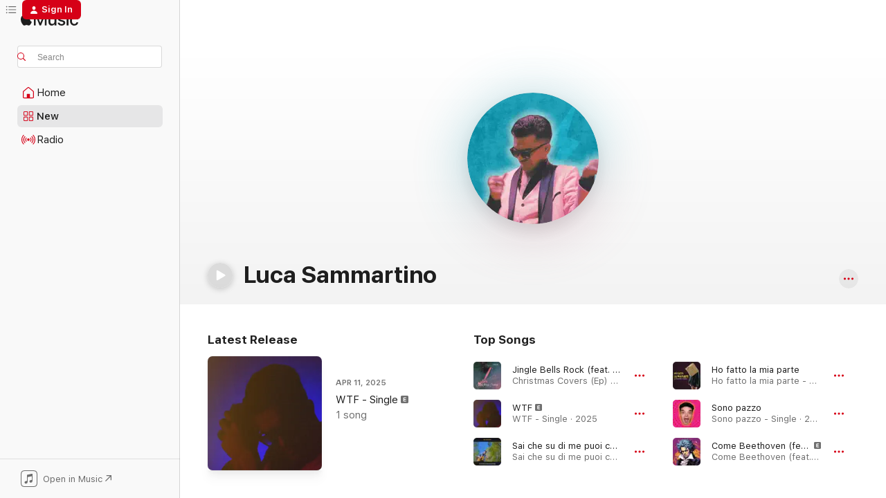

--- FILE ---
content_type: text/html
request_url: https://music.apple.com/us/artist/luca-sammartino/293177077?at=1l3vpUI&ct=LFV_7f91e4b5929f48cc7a0820728a297f31&itsct=catchall_p3&itscg=30440&ls=1&uo=4&app=itunes
body_size: 25814
content:
<!DOCTYPE html>
<html dir="ltr" lang="en-US">
    <head>
        <!-- prettier-ignore -->
        <meta charset="utf-8">
        <!-- prettier-ignore -->
        <meta http-equiv="X-UA-Compatible" content="IE=edge">
        <!-- prettier-ignore -->
        <meta
            name="viewport"
            content="width=device-width,initial-scale=1,interactive-widget=resizes-content"
        >
        <!-- prettier-ignore -->
        <meta name="applicable-device" content="pc,mobile">
        <!-- prettier-ignore -->
        <meta name="referrer" content="strict-origin">
        <!-- prettier-ignore -->
        <link
            rel="apple-touch-icon"
            sizes="180x180"
            href="/assets/favicon/favicon-180.png"
        >
        <!-- prettier-ignore -->
        <link
            rel="icon"
            type="image/png"
            sizes="32x32"
            href="/assets/favicon/favicon-32.png"
        >
        <!-- prettier-ignore -->
        <link
            rel="icon"
            type="image/png"
            sizes="16x16"
            href="/assets/favicon/favicon-16.png"
        >
        <!-- prettier-ignore -->
        <link
            rel="mask-icon"
            href="/assets/favicon/favicon.svg"
            color="#fa233b"
        >
        <!-- prettier-ignore -->
        <link rel="manifest" href="/manifest.json">

        <title>‎Luca Sammartino - Apple Music</title><!-- HEAD_svelte-1cypuwr_START --><link rel="preconnect" href="//www.apple.com/wss/fonts" crossorigin="anonymous"><link rel="stylesheet" href="//www.apple.com/wss/fonts?families=SF+Pro,v4%7CSF+Pro+Icons,v1&amp;display=swap" type="text/css" referrerpolicy="strict-origin-when-cross-origin"><!-- HEAD_svelte-1cypuwr_END --><!-- HEAD_svelte-eg3hvx_START -->    <meta name="description" content="Listen to music by Luca Sammartino on Apple Music. Find top songs and albums by Luca Sammartino including Jingle Bells Rock (feat. Luca Sammartino), WTF and more."> <meta name="keywords" content="listen, Luca Sammartino, music, songs, Rock, apple music"> <link rel="canonical" href="https://music.apple.com/us/artist/luca-sammartino/293177077">     <meta name="al:ios:app_store_id" content="1108187390"> <meta name="al:ios:app_name" content="Apple Music"> <meta name="apple:content_id" content="293177077"> <meta name="apple:title" content="Luca Sammartino"> <meta name="apple:description" content="Listen to music by Luca Sammartino on Apple Music. Find top songs and albums by Luca Sammartino including Jingle Bells Rock (feat. Luca Sammartino), WTF and more.">   <meta property="og:title" content="Luca Sammartino on Apple Music"> <meta property="og:description" content="Listen to music by Luca Sammartino on Apple Music."> <meta property="og:site_name" content="Apple Music - Web Player"> <meta property="og:url" content="https://music.apple.com/us/artist/luca-sammartino/293177077"> <meta property="og:image" content="https://is1-ssl.mzstatic.com/image/thumb/AMCArtistImages221/v4/8a/d7/da/8ad7da91-84ef-5246-8ede-452512490048/ami-identity-14c893c34af487523e4512d0ee95a6b5-2025-11-08T18-22-47.124Z_cropped.png/1200x630cw.png"> <meta property="og:image:secure_url" content="https://is1-ssl.mzstatic.com/image/thumb/AMCArtistImages221/v4/8a/d7/da/8ad7da91-84ef-5246-8ede-452512490048/ami-identity-14c893c34af487523e4512d0ee95a6b5-2025-11-08T18-22-47.124Z_cropped.png/1200x630cw.png"> <meta property="og:image:alt" content="Luca Sammartino on Apple Music"> <meta property="og:image:width" content="1200"> <meta property="og:image:height" content="630"> <meta property="og:image:type" content="image/png"> <meta property="og:type" content="music.musician"> <meta property="og:locale" content="en_US">        <meta name="twitter:title" content="Luca Sammartino on Apple Music"> <meta name="twitter:description" content="Listen to music by Luca Sammartino on Apple Music."> <meta name="twitter:site" content="@AppleMusic"> <meta name="twitter:image" content="https://is1-ssl.mzstatic.com/image/thumb/AMCArtistImages221/v4/8a/d7/da/8ad7da91-84ef-5246-8ede-452512490048/ami-identity-14c893c34af487523e4512d0ee95a6b5-2025-11-08T18-22-47.124Z_cropped.png/1200x630cw.png"> <meta name="twitter:image:alt" content="Luca Sammartino on Apple Music"> <meta name="twitter:card" content="summary_large_image">       <!-- HTML_TAG_START -->
                <script id=schema:music-group type="application/ld+json">
                    {"@context":"http://schema.org","@type":"MusicGroup","name":"Luca Sammartino","description":"Listen to music by Luca Sammartino on Apple Music. Find top songs and albums by Luca Sammartino including Jingle Bells Rock (feat. Luca Sammartino), WTF and more.","image":"https://is1-ssl.mzstatic.com/image/thumb/AMCArtistImages221/v4/8a/d7/da/8ad7da91-84ef-5246-8ede-452512490048/ami-identity-14c893c34af487523e4512d0ee95a6b5-2025-11-08T18-22-47.124Z_cropped.png/486x486bb.png","genre":["Rock"],"tracks":[{"@type":"MusicRecording","name":"Jingle Bells Rock (feat. Luca Sammartino)","duration":"PT2M3S","url":"https://music.apple.com/us/song/jingle-bells-rock-feat-luca-sammartino/1865494342","offers":{"@type":"Offer","category":"free","price":0},"audio":{"@type":"AudioObject","potentialAction":{"@type":"ListenAction","expectsAcceptanceOf":{"@type":"Offer","category":"free"},"target":{"@type":"EntryPoint","actionPlatform":"https://music.apple.com/us/song/jingle-bells-rock-feat-luca-sammartino/1865494342"}},"name":"Jingle Bells Rock (feat. Luca Sammartino)","contentUrl":"https://audio-ssl.itunes.apple.com/itunes-assets/AudioPreview221/v4/49/9a/31/499a31bc-7790-518d-0990-7f66b6db19cc/mzaf_17875435537662785827.plus.aac.p.m4a","duration":"PT2M3S","uploadDate":"2025-12-31","thumbnailUrl":"https://is1-ssl.mzstatic.com/image/thumb/Music221/v4/fb/2e/0e/fb2e0e15-2511-afcb-6378-572edaa59021/199999520580.png/1200x630cw.png"}},{"@type":"MusicRecording","name":"WTF","duration":"PT2M44S","url":"https://music.apple.com/us/song/wtf/1804192137","offers":{"@type":"Offer","category":"free","price":0},"audio":{"@type":"AudioObject","potentialAction":{"@type":"ListenAction","expectsAcceptanceOf":{"@type":"Offer","category":"free"},"target":{"@type":"EntryPoint","actionPlatform":"https://music.apple.com/us/song/wtf/1804192137"}},"name":"WTF","contentUrl":"https://audio-ssl.itunes.apple.com/itunes-assets/AudioPreview211/v4/ed/ab/d2/edabd20b-0ca1-083a-5d3f-3da7f21a2357/mzaf_3375479361603142622.plus.aac.ep.m4a","duration":"PT2M44S","uploadDate":"2025-04-11","thumbnailUrl":"https://is1-ssl.mzstatic.com/image/thumb/Music221/v4/6f/87/aa/6f87aac2-27e8-4db4-e24e-a0c8b3d5a57b/artwork.jpg/1200x630cw.png"}},{"@type":"MusicRecording","name":"Sai che su di me puoi contare","duration":"PT2M39S","url":"https://music.apple.com/us/song/sai-che-su-di-me-puoi-contare/1773749483","offers":{"@type":"Offer","category":"free","price":0},"audio":{"@type":"AudioObject","potentialAction":{"@type":"ListenAction","expectsAcceptanceOf":{"@type":"Offer","category":"free"},"target":{"@type":"EntryPoint","actionPlatform":"https://music.apple.com/us/song/sai-che-su-di-me-puoi-contare/1773749483"}},"name":"Sai che su di me puoi contare","contentUrl":"https://audio-ssl.itunes.apple.com/itunes-assets/AudioPreview211/v4/43/ba/c1/43bac1dc-a5d8-f158-30b7-39a2a9825d22/mzaf_5203297113722875014.plus.aac.ep.m4a","duration":"PT2M39S","uploadDate":"2024-10-25","thumbnailUrl":"https://is1-ssl.mzstatic.com/image/thumb/Music221/v4/3a/bd/f5/3abdf5c6-35bd-f4ad-2c3f-aa8a6be4d588/artwork.jpg/1200x630cw.png"}},{"@type":"MusicRecording","name":"Ho fatto la mia parte","duration":"PT3M36S","url":"https://music.apple.com/us/song/ho-fatto-la-mia-parte/1745760549","offers":{"@type":"Offer","category":"free","price":0},"audio":{"@type":"AudioObject","potentialAction":{"@type":"ListenAction","expectsAcceptanceOf":{"@type":"Offer","category":"free"},"target":{"@type":"EntryPoint","actionPlatform":"https://music.apple.com/us/song/ho-fatto-la-mia-parte/1745760549"}},"name":"Ho fatto la mia parte","contentUrl":"https://audio-ssl.itunes.apple.com/itunes-assets/AudioPreview211/v4/b7/63/c6/b763c6b9-f494-794b-5660-1001fe3d63ed/mzaf_2460824051857281214.plus.aac.ep.m4a","duration":"PT3M36S","uploadDate":"2024-05-17","thumbnailUrl":"https://is1-ssl.mzstatic.com/image/thumb/Music211/v4/d0/64/c9/d064c97d-9ce3-4196-3052-f21a4dc41f37/artwork.jpg/1200x630cw.png"}},{"@type":"MusicRecording","name":"Sono pazzo","duration":"PT2M12S","url":"https://music.apple.com/us/song/sono-pazzo/1698376565","offers":{"@type":"Offer","category":"free","price":0},"audio":{"@type":"AudioObject","potentialAction":{"@type":"ListenAction","expectsAcceptanceOf":{"@type":"Offer","category":"free"},"target":{"@type":"EntryPoint","actionPlatform":"https://music.apple.com/us/song/sono-pazzo/1698376565"}},"name":"Sono pazzo","contentUrl":"https://audio-ssl.itunes.apple.com/itunes-assets/AudioPreview116/v4/a6/73/37/a67337f8-96a3-c062-a1bd-4be92925694c/mzaf_13120534042161842782.plus.aac.p.m4a","duration":"PT2M12S","uploadDate":"2023-07-28","thumbnailUrl":"https://is1-ssl.mzstatic.com/image/thumb/Music116/v4/52/8c/73/528c73b2-af3b-a2b4-22db-10f85773336e/artwork.jpg/1200x630cw.png"}},{"@type":"MusicRecording","name":"Come Beethoven (feat. Red Sky_Future Music)","duration":"PT2M49S","url":"https://music.apple.com/us/song/come-beethoven-feat-red-sky-future-music/1694611596","offers":{"@type":"Offer","category":"free","price":0},"audio":{"@type":"AudioObject","potentialAction":{"@type":"ListenAction","expectsAcceptanceOf":{"@type":"Offer","category":"free"},"target":{"@type":"EntryPoint","actionPlatform":"https://music.apple.com/us/song/come-beethoven-feat-red-sky-future-music/1694611596"}},"name":"Come Beethoven (feat. Red Sky_Future Music)","contentUrl":"https://audio-ssl.itunes.apple.com/itunes-assets/AudioPreview116/v4/00/35/bf/0035bf75-8b67-f9df-4686-7b5354197281/mzaf_2223195144519361265.plus.aac.ep.m4a","duration":"PT2M49S","uploadDate":"2023-07-14","thumbnailUrl":"https://is1-ssl.mzstatic.com/image/thumb/Music116/v4/1c/f9/f8/1cf9f841-8cc2-64b2-62af-cd6b4490f77e/artwork.jpg/1200x630cw.png"}},{"@type":"MusicRecording","name":"Blu (Fenomeni Version)","duration":"PT4M23S","url":"https://music.apple.com/us/song/blu-fenomeni-version/1657756603","offers":{"@type":"Offer","category":"free","price":0},"audio":{"@type":"AudioObject","potentialAction":{"@type":"ListenAction","expectsAcceptanceOf":{"@type":"Offer","category":"free"},"target":{"@type":"EntryPoint","actionPlatform":"https://music.apple.com/us/song/blu-fenomeni-version/1657756603"}},"name":"Blu (Fenomeni Version)","contentUrl":"https://audio-ssl.itunes.apple.com/itunes-assets/AudioPreview112/v4/fe/94/2c/fe942cd1-035a-f1b6-fffa-380c6b860791/mzaf_14859009902804041010.plus.aac.ep.m4a","duration":"PT4M23S","uploadDate":"2022-12-09","thumbnailUrl":"https://is1-ssl.mzstatic.com/image/thumb/Music122/v4/06/9b/0a/069b0a62-85a3-2a7f-a2b1-6882a39d78dd/artwork.jpg/1200x630cw.png"}},{"@type":"MusicRecording","name":"Farina del mio sacco","duration":"PT2M35S","url":"https://music.apple.com/us/song/farina-del-mio-sacco/1657756600","offers":{"@type":"Offer","category":"free","price":0},"audio":{"@type":"AudioObject","potentialAction":{"@type":"ListenAction","expectsAcceptanceOf":{"@type":"Offer","category":"free"},"target":{"@type":"EntryPoint","actionPlatform":"https://music.apple.com/us/song/farina-del-mio-sacco/1657756600"}},"name":"Farina del mio sacco","contentUrl":"https://audio-ssl.itunes.apple.com/itunes-assets/AudioPreview112/v4/9f/2f/60/9f2f607f-258b-87c1-f7a1-cdd0547a17ca/mzaf_14438840994835040049.plus.aac.ep.m4a","duration":"PT2M35S","uploadDate":"2022-12-09","thumbnailUrl":"https://is1-ssl.mzstatic.com/image/thumb/Music122/v4/06/9b/0a/069b0a62-85a3-2a7f-a2b1-6882a39d78dd/artwork.jpg/1200x630cw.png"}},{"@type":"MusicRecording","name":"Frugo nel frigo","duration":"PT2M25S","url":"https://music.apple.com/us/song/frugo-nel-frigo/1654144599","offers":{"@type":"Offer","category":"free","price":0},"audio":{"@type":"AudioObject","potentialAction":{"@type":"ListenAction","expectsAcceptanceOf":{"@type":"Offer","category":"free"},"target":{"@type":"EntryPoint","actionPlatform":"https://music.apple.com/us/song/frugo-nel-frigo/1654144599"}},"name":"Frugo nel frigo","contentUrl":"https://audio-ssl.itunes.apple.com/itunes-assets/AudioPreview112/v4/06/96/f8/0696f84a-fa5c-9473-5f9d-4450c3919b84/mzaf_15360532420252994426.plus.aac.p.m4a","duration":"PT2M25S","uploadDate":"2022-11-25","thumbnailUrl":"https://is1-ssl.mzstatic.com/image/thumb/Music122/v4/3a/d3/de/3ad3de1d-b3e5-a91c-5b2a-56a0f5590d5e/artwork.jpg/1200x630cw.png"}},{"@type":"MusicRecording","name":"Scintilla e benzina","duration":"PT2M39S","url":"https://music.apple.com/us/song/scintilla-e-benzina/1616841251","offers":{"@type":"Offer","category":"free","price":0},"audio":{"@type":"AudioObject","potentialAction":{"@type":"ListenAction","expectsAcceptanceOf":{"@type":"Offer","category":"free"},"target":{"@type":"EntryPoint","actionPlatform":"https://music.apple.com/us/song/scintilla-e-benzina/1616841251"}},"name":"Scintilla e benzina","contentUrl":"https://audio-ssl.itunes.apple.com/itunes-assets/AudioPreview122/v4/c3/4a/cd/c34acd5d-3353-55d0-f579-35f7d765f520/mzaf_16728138429395442105.plus.aac.ep.m4a","duration":"PT2M39S","uploadDate":"2022-04-08","thumbnailUrl":"https://is1-ssl.mzstatic.com/image/thumb/Music126/v4/8e/11/ef/8e11ef41-10f7-f2e8-7cc1-24f1481a7412/artwork.jpg/1200x630cw.png"}},{"@type":"MusicRecording","name":"Natale da fenomeni","duration":"PT3M28S","url":"https://music.apple.com/us/song/natale-da-fenomeni/1599516722","offers":{"@type":"Offer","category":"free","price":0},"audio":{"@type":"AudioObject","potentialAction":{"@type":"ListenAction","expectsAcceptanceOf":{"@type":"Offer","category":"free"},"target":{"@type":"EntryPoint","actionPlatform":"https://music.apple.com/us/song/natale-da-fenomeni/1599516722"}},"name":"Natale da fenomeni","contentUrl":"https://audio-ssl.itunes.apple.com/itunes-assets/AudioPreview116/v4/5b/a9/eb/5ba9eb87-6c2f-7bc5-76a0-e88ef0d5d0bd/mzaf_6042995137620263697.plus.aac.ep.m4a","duration":"PT3M28S","uploadDate":"2021-12-10","thumbnailUrl":"https://is1-ssl.mzstatic.com/image/thumb/Music116/v4/3c/a6/cc/3ca6cceb-c40a-4efb-c65b-c040a4c6878c/artwork.jpg/1200x630cw.png"}},{"@type":"MusicRecording","name":"What a shame Mary Jane","duration":"PT2M20S","url":"https://music.apple.com/us/song/what-a-shame-mary-jane/1566784405","offers":{"@type":"Offer","category":"free","price":0},"audio":{"@type":"AudioObject","potentialAction":{"@type":"ListenAction","expectsAcceptanceOf":{"@type":"Offer","category":"free"},"target":{"@type":"EntryPoint","actionPlatform":"https://music.apple.com/us/song/what-a-shame-mary-jane/1566784405"}},"name":"What a shame Mary Jane","contentUrl":"https://audio-ssl.itunes.apple.com/itunes-assets/AudioPreview125/v4/2c/7b/5e/2c7b5ed2-52b0-9d28-8cf1-84494963fd53/mzaf_12347895384650007386.plus.aac.p.m4a","duration":"PT2M20S","uploadDate":"2021-06-11","thumbnailUrl":"https://is1-ssl.mzstatic.com/image/thumb/Music115/v4/f2/bc/f4/f2bcf4ac-b04f-09bb-6b39-3871dc46eccc/artwork.jpg/1200x630cw.png"}},{"@type":"MusicRecording","name":"Che Sberla!","duration":"PT3M23S","url":"https://music.apple.com/us/song/che-sberla/1512511041","offers":{"@type":"Offer","category":"free","price":0},"audio":{"@type":"AudioObject","potentialAction":{"@type":"ListenAction","expectsAcceptanceOf":{"@type":"Offer","category":"free"},"target":{"@type":"EntryPoint","actionPlatform":"https://music.apple.com/us/song/che-sberla/1512511041"}},"name":"Che Sberla!","contentUrl":"https://audio-ssl.itunes.apple.com/itunes-assets/AudioPreview113/v4/43/84/39/438439d2-f158-0612-6aee-78eb3855ecf4/mzaf_5325089138498929701.plus.aac.ep.m4a","duration":"PT3M23S","uploadDate":"2020-05-29","thumbnailUrl":"https://is1-ssl.mzstatic.com/image/thumb/Music113/v4/e9/8f/1c/e98f1c15-d119-54f7-d499-ba81227dbf00/artwork.jpg/1200x630cw.png"}},{"@type":"MusicRecording","name":"Blu (Instrumental)","duration":"PT4M8S","url":"https://music.apple.com/us/song/blu-instrumental/1311496577","offers":{"@type":"Offer","category":"free","price":0},"audio":{"@type":"AudioObject","potentialAction":{"@type":"ListenAction","expectsAcceptanceOf":{"@type":"Offer","category":"free"},"target":{"@type":"EntryPoint","actionPlatform":"https://music.apple.com/us/song/blu-instrumental/1311496577"}},"name":"Blu (Instrumental)","contentUrl":"https://audio-ssl.itunes.apple.com/itunes-assets/AudioPreview123/v4/9a/ed/f1/9aedf112-5309-95c3-c5b3-75eb8a57f02b/mzaf_9784394840780063331.plus.aac.ep.m4a","duration":"PT4M8S","uploadDate":"2017-12-08","thumbnailUrl":"https://is1-ssl.mzstatic.com/image/thumb/Music128/v4/2e/02/6f/2e026f50-abeb-fe20-bd39-50d58e07c043/5057728907581_cover.jpg/1200x630cw.png"}},{"@type":"MusicRecording","name":"Blu (feat. Alessandra Galasso)","duration":"PT4M8S","url":"https://music.apple.com/us/song/blu-feat-alessandra-galasso/1311496573","offers":{"@type":"Offer","category":"free","price":0},"audio":{"@type":"AudioObject","potentialAction":{"@type":"ListenAction","expectsAcceptanceOf":{"@type":"Offer","category":"free"},"target":{"@type":"EntryPoint","actionPlatform":"https://music.apple.com/us/song/blu-feat-alessandra-galasso/1311496573"}},"name":"Blu (feat. Alessandra Galasso)","contentUrl":"https://audio-ssl.itunes.apple.com/itunes-assets/AudioPreview113/v4/c3/af/05/c3af05bc-b8d6-d48b-ce31-b4d0e7f20382/mzaf_9932208411861683645.plus.aac.ep.m4a","duration":"PT4M8S","uploadDate":"2017-12-08","thumbnailUrl":"https://is1-ssl.mzstatic.com/image/thumb/Music128/v4/2e/02/6f/2e026f50-abeb-fe20-bd39-50d58e07c043/5057728907581_cover.jpg/1200x630cw.png"}},{"@type":"MusicRecording","name":"Blu (Acoustic Version)","duration":"PT4M22S","url":"https://music.apple.com/us/song/blu-acoustic-version/1311496572","offers":{"@type":"Offer","category":"free","price":0},"audio":{"@type":"AudioObject","potentialAction":{"@type":"ListenAction","expectsAcceptanceOf":{"@type":"Offer","category":"free"},"target":{"@type":"EntryPoint","actionPlatform":"https://music.apple.com/us/song/blu-acoustic-version/1311496572"}},"name":"Blu (Acoustic Version)","contentUrl":"https://audio-ssl.itunes.apple.com/itunes-assets/AudioPreview113/v4/3b/5c/d2/3b5cd2eb-9dcb-68b4-9e2c-1e905e129813/mzaf_929784567845090128.plus.aac.ep.m4a","duration":"PT4M22S","uploadDate":"2017-12-08","thumbnailUrl":"https://is1-ssl.mzstatic.com/image/thumb/Music128/v4/2e/02/6f/2e026f50-abeb-fe20-bd39-50d58e07c043/5057728907581_cover.jpg/1200x630cw.png"}},{"@type":"MusicRecording","name":"Blu","duration":"PT4M8S","url":"https://music.apple.com/us/song/blu/1311496571","offers":{"@type":"Offer","category":"free","price":0},"audio":{"@type":"AudioObject","potentialAction":{"@type":"ListenAction","expectsAcceptanceOf":{"@type":"Offer","category":"free"},"target":{"@type":"EntryPoint","actionPlatform":"https://music.apple.com/us/song/blu/1311496571"}},"name":"Blu","contentUrl":"https://audio-ssl.itunes.apple.com/itunes-assets/AudioPreview123/v4/54/70/88/5470884d-2de1-ed4c-9b18-1be3536e69c6/mzaf_711484860520063725.plus.aac.ep.m4a","duration":"PT4M8S","uploadDate":"2017-12-08","thumbnailUrl":"https://is1-ssl.mzstatic.com/image/thumb/Music128/v4/2e/02/6f/2e026f50-abeb-fe20-bd39-50d58e07c043/5057728907581_cover.jpg/1200x630cw.png"}}],"albums":[{"@type":"MusicAlbum","image":"https://is1-ssl.mzstatic.com/image/thumb/Music122/v4/06/9b/0a/069b0a62-85a3-2a7f-a2b1-6882a39d78dd/artwork.jpg/486x486bb.png","url":"https://music.apple.com/us/album/frugo-nel-frigo-canzoni-contro-la-fame-chimica/1657756596","name":"Frugo nel frigo (canzoni contro la fame chimica)","byArtist":{"@type":"MusicGroup","url":"https://music.apple.com/us/artist/luca-sammartino/293177077","name":"Luca Sammartino"}}],"url":"https://music.apple.com/us/artist/luca-sammartino/293177077","potentialAction":{"@type":"ListenAction","expectsAcceptanceOf":{"@type":"Offer","category":"free"},"target":{"@type":"EntryPoint","actionPlatform":"https://music.apple.com/us/artist/luca-sammartino/293177077"}}}
                </script>
                <!-- HTML_TAG_END -->    <!-- HEAD_svelte-eg3hvx_END -->
      <script type="module" crossorigin src="/assets/index~8a6f659a1b.js"></script>
      <link rel="stylesheet" href="/assets/index~99bed3cf08.css">
      <script type="module">import.meta.url;import("_").catch(()=>1);async function* g(){};window.__vite_is_modern_browser=true;</script>
      <script type="module">!function(){if(window.__vite_is_modern_browser)return;console.warn("vite: loading legacy chunks, syntax error above and the same error below should be ignored");var e=document.getElementById("vite-legacy-polyfill"),n=document.createElement("script");n.src=e.src,n.onload=function(){System.import(document.getElementById('vite-legacy-entry').getAttribute('data-src'))},document.body.appendChild(n)}();</script>
    </head>
    <body>
        <script src="/assets/focus-visible/focus-visible.min.js"></script>
        
        <script
            async
            src="/includes/js-cdn/musickit/v3/amp/musickit.js"
        ></script>
        <script
            type="module"
            async
            src="/includes/js-cdn/musickit/v3/components/musickit-components/musickit-components.esm.js"
        ></script>
        <script
            nomodule
            async
            src="/includes/js-cdn/musickit/v3/components/musickit-components/musickit-components.js"
        ></script>
        <svg style="display: none" xmlns="http://www.w3.org/2000/svg">
            <symbol id="play-circle-fill" viewBox="0 0 60 60">
                <path
                    class="icon-circle-fill__circle"
                    fill="var(--iconCircleFillBG, transparent)"
                    d="M30 60c16.411 0 30-13.617 30-30C60 13.588 46.382 0 29.971 0 13.588 0 .001 13.588.001 30c0 16.383 13.617 30 30 30Z"
                />
                <path
                    fill="var(--iconFillArrow, var(--keyColor, black))"
                    d="M24.411 41.853c-1.41.853-3.028.177-3.028-1.294V19.47c0-1.44 1.735-2.058 3.028-1.294l17.265 10.235a1.89 1.89 0 0 1 0 3.265L24.411 41.853Z"
                />
            </symbol>
        </svg>
        <div class="body-container">
              <div class="app-container svelte-t3vj1e" data-testid="app-container">   <div class="header svelte-rjjbqs" data-testid="header"><nav data-testid="navigation" class="navigation svelte-13li0vp"><div class="navigation__header svelte-13li0vp"><div data-testid="logo" class="logo svelte-1o7dz8w"> <a aria-label="Apple Music" role="img" href="https://music.apple.com/us/home" class="svelte-1o7dz8w"><svg height="20" viewBox="0 0 83 20" width="83" xmlns="http://www.w3.org/2000/svg" class="logo" aria-hidden="true"><path d="M34.752 19.746V6.243h-.088l-5.433 13.503h-2.074L21.711 6.243h-.087v13.503h-2.548V1.399h3.235l5.833 14.621h.1l5.82-14.62h3.248v18.347h-2.56zm16.649 0h-2.586v-2.263h-.062c-.725 1.602-2.061 2.504-4.072 2.504-2.86 0-4.61-1.894-4.61-4.958V6.37h2.698v8.125c0 2.034.95 3.127 2.81 3.127 1.95 0 3.124-1.373 3.124-3.458V6.37H51.4v13.376zm7.394-13.618c3.06 0 5.046 1.73 5.134 4.196h-2.536c-.15-1.296-1.087-2.11-2.598-2.11-1.462 0-2.436.724-2.436 1.793 0 .839.6 1.41 2.023 1.741l2.136.496c2.686.636 3.71 1.704 3.71 3.636 0 2.442-2.236 4.12-5.333 4.12-3.285 0-5.26-1.64-5.509-4.183h2.673c.25 1.398 1.187 2.085 2.836 2.085 1.623 0 2.623-.687 2.623-1.78 0-.865-.487-1.373-1.924-1.704l-2.136-.508c-2.498-.585-3.735-1.806-3.735-3.75 0-2.391 2.049-4.032 5.072-4.032zM66.1 2.836c0-.878.7-1.577 1.561-1.577.862 0 1.55.7 1.55 1.577 0 .864-.688 1.576-1.55 1.576a1.573 1.573 0 0 1-1.56-1.576zm.212 3.534h2.698v13.376h-2.698zm14.089 4.603c-.275-1.424-1.324-2.556-3.085-2.556-2.086 0-3.46 1.767-3.46 4.64 0 2.938 1.386 4.642 3.485 4.642 1.66 0 2.748-.928 3.06-2.48H83C82.713 18.067 80.477 20 77.317 20c-3.76 0-6.208-2.62-6.208-6.942 0-4.247 2.448-6.93 6.183-6.93 3.385 0 5.446 2.213 5.683 4.845h-2.573zM10.824 3.189c-.698.834-1.805 1.496-2.913 1.398-.145-1.128.41-2.33 1.036-3.065C9.644.662 10.848.05 11.835 0c.121 1.178-.336 2.33-1.01 3.19zm.999 1.619c.624.049 2.425.244 3.578 1.98-.096.074-2.137 1.272-2.113 3.79.024 3.01 2.593 4.012 2.617 4.037-.024.074-.407 1.419-1.344 2.812-.817 1.224-1.657 2.422-3.002 2.447-1.297.024-1.73-.783-3.218-.783-1.489 0-1.97.758-3.194.807-1.297.048-2.28-1.297-3.097-2.52C.368 14.908-.904 10.408.825 7.375c.84-1.516 2.377-2.47 4.034-2.495 1.273-.023 2.45.857 3.218.857.769 0 2.137-1.027 3.746-.93z"></path></svg></a>   </div> <div class="search-input-wrapper svelte-nrtdem" data-testid="search-input"><div data-testid="amp-search-input" aria-controls="search-suggestions" aria-expanded="false" aria-haspopup="listbox" aria-owns="search-suggestions" class="search-input-container svelte-rg26q6" tabindex="-1" role=""><div class="flex-container svelte-rg26q6"><form id="search-input-form" class="svelte-rg26q6"><svg height="16" width="16" viewBox="0 0 16 16" class="search-svg" aria-hidden="true"><path d="M11.87 10.835c.018.015.035.03.051.047l3.864 3.863a.735.735 0 1 1-1.04 1.04l-3.863-3.864a.744.744 0 0 1-.047-.051 6.667 6.667 0 1 1 1.035-1.035zM6.667 12a5.333 5.333 0 1 0 0-10.667 5.333 5.333 0 0 0 0 10.667z"></path></svg> <input aria-autocomplete="list" aria-multiline="false" aria-controls="search-suggestions" aria-label="Search" placeholder="Search" spellcheck="false" autocomplete="off" autocorrect="off" autocapitalize="off" type="text" inputmode="search" class="search-input__text-field svelte-rg26q6" data-testid="search-input__text-field"></form> </div> <div data-testid="search-scope-bar"></div>   </div> </div></div> <div data-testid="navigation-content" class="navigation__content svelte-13li0vp" id="navigation" aria-hidden="false"><div class="navigation__scrollable-container svelte-13li0vp"><div data-testid="navigation-items-primary" class="navigation-items navigation-items--primary svelte-ng61m8"> <ul class="navigation-items__list svelte-ng61m8">  <li class="navigation-item navigation-item__home svelte-1a5yt87" aria-selected="false" data-testid="navigation-item"> <a href="https://music.apple.com/us/home" class="navigation-item__link svelte-1a5yt87" role="button" data-testid="home" aria-pressed="false"><div class="navigation-item__content svelte-zhx7t9"> <span class="navigation-item__icon svelte-zhx7t9"> <svg width="24" height="24" viewBox="0 0 24 24" xmlns="http://www.w3.org/2000/svg" aria-hidden="true"><path d="M5.93 20.16a1.94 1.94 0 0 1-1.43-.502c-.334-.335-.502-.794-.502-1.393v-7.142c0-.362.062-.688.177-.953.123-.264.326-.529.6-.75l6.145-5.157c.176-.141.344-.247.52-.318.176-.07.362-.105.564-.105.194 0 .388.035.565.105.176.07.352.177.52.318l6.146 5.158c.273.23.467.476.59.75.124.264.177.59.177.96v7.134c0 .59-.159 1.058-.503 1.393-.335.335-.811.503-1.428.503H5.929Zm12.14-1.172c.221 0 .406-.07.547-.212a.688.688 0 0 0 .22-.511v-7.142c0-.177-.026-.344-.087-.459a.97.97 0 0 0-.265-.353l-6.154-5.149a.756.756 0 0 0-.177-.115.37.37 0 0 0-.15-.035.37.37 0 0 0-.158.035l-.177.115-6.145 5.15a.982.982 0 0 0-.274.352 1.13 1.13 0 0 0-.088.468v7.133c0 .203.08.379.23.511a.744.744 0 0 0 .546.212h12.133Zm-8.323-4.7c0-.176.062-.326.177-.432a.6.6 0 0 1 .423-.159h3.315c.176 0 .326.053.432.16s.159.255.159.431v4.973H9.756v-4.973Z"></path></svg> </span> <span class="navigation-item__label svelte-zhx7t9"> Home </span> </div></a>  </li>  <li class="navigation-item navigation-item__new svelte-1a5yt87" aria-selected="false" data-testid="navigation-item"> <a href="https://music.apple.com/us/new" class="navigation-item__link svelte-1a5yt87" role="button" data-testid="new" aria-pressed="false"><div class="navigation-item__content svelte-zhx7t9"> <span class="navigation-item__icon svelte-zhx7t9"> <svg height="24" viewBox="0 0 24 24" width="24" aria-hidden="true"><path d="M9.92 11.354c.966 0 1.453-.487 1.453-1.49v-3.4c0-1.004-.487-1.483-1.453-1.483H6.452C5.487 4.981 5 5.46 5 6.464v3.4c0 1.003.487 1.49 1.452 1.49zm7.628 0c.965 0 1.452-.487 1.452-1.49v-3.4c0-1.004-.487-1.483-1.452-1.483h-3.46c-.974 0-1.46.479-1.46 1.483v3.4c0 1.003.486 1.49 1.46 1.49zm-7.65-1.073h-3.43c-.266 0-.396-.137-.396-.418v-3.4c0-.273.13-.41.396-.41h3.43c.265 0 .402.137.402.41v3.4c0 .281-.137.418-.403.418zm7.634 0h-3.43c-.273 0-.402-.137-.402-.418v-3.4c0-.273.129-.41.403-.41h3.43c.265 0 .395.137.395.41v3.4c0 .281-.13.418-.396.418zm-7.612 8.7c.966 0 1.453-.48 1.453-1.483v-3.407c0-.996-.487-1.483-1.453-1.483H6.452c-.965 0-1.452.487-1.452 1.483v3.407c0 1.004.487 1.483 1.452 1.483zm7.628 0c.965 0 1.452-.48 1.452-1.483v-3.407c0-.996-.487-1.483-1.452-1.483h-3.46c-.974 0-1.46.487-1.46 1.483v3.407c0 1.004.486 1.483 1.46 1.483zm-7.65-1.072h-3.43c-.266 0-.396-.137-.396-.41v-3.4c0-.282.13-.418.396-.418h3.43c.265 0 .402.136.402.418v3.4c0 .273-.137.41-.403.41zm7.634 0h-3.43c-.273 0-.402-.137-.402-.41v-3.4c0-.282.129-.418.403-.418h3.43c.265 0 .395.136.395.418v3.4c0 .273-.13.41-.396.41z" fill-opacity=".95"></path></svg> </span> <span class="navigation-item__label svelte-zhx7t9"> New </span> </div></a>  </li>  <li class="navigation-item navigation-item__radio svelte-1a5yt87" aria-selected="false" data-testid="navigation-item"> <a href="https://music.apple.com/us/radio" class="navigation-item__link svelte-1a5yt87" role="button" data-testid="radio" aria-pressed="false"><div class="navigation-item__content svelte-zhx7t9"> <span class="navigation-item__icon svelte-zhx7t9"> <svg width="24" height="24" viewBox="0 0 24 24" xmlns="http://www.w3.org/2000/svg" aria-hidden="true"><path d="M19.359 18.57C21.033 16.818 22 14.461 22 11.89s-.967-4.93-2.641-6.68c-.276-.292-.653-.26-.868-.023-.222.246-.176.591.085.868 1.466 1.535 2.272 3.593 2.272 5.835 0 2.241-.806 4.3-2.272 5.835-.261.268-.307.621-.085.86.215.245.592.276.868-.016zm-13.85.014c.222-.238.176-.59-.085-.86-1.474-1.535-2.272-3.593-2.272-5.834 0-2.242.798-4.3 2.272-5.835.261-.277.307-.622.085-.868-.215-.238-.592-.269-.868.023C2.967 6.96 2 9.318 2 11.89s.967 4.929 2.641 6.68c.276.29.653.26.868.014zm1.957-1.873c.223-.253.162-.583-.1-.867-.951-1.068-1.473-2.45-1.473-3.954 0-1.505.522-2.887 1.474-3.954.26-.284.322-.614.1-.876-.23-.26-.622-.26-.891.039-1.175 1.274-1.827 2.963-1.827 4.79 0 1.82.652 3.517 1.827 4.784.269.3.66.307.89.038zm9.958-.038c1.175-1.267 1.827-2.964 1.827-4.783 0-1.828-.652-3.517-1.827-4.791-.269-.3-.66-.3-.89-.039-.23.262-.162.592.092.876.96 1.067 1.481 2.449 1.481 3.954 0 1.504-.522 2.886-1.481 3.954-.254.284-.323.614-.092.867.23.269.621.261.89-.038zm-8.061-1.966c.23-.26.13-.568-.092-.883-.415-.522-.63-1.197-.63-1.934 0-.737.215-1.413.63-1.943.222-.307.322-.614.092-.875s-.653-.261-.906.054a4.385 4.385 0 0 0-.968 2.764 4.38 4.38 0 0 0 .968 2.756c.253.322.675.322.906.061zm6.18-.061a4.38 4.38 0 0 0 .968-2.756 4.385 4.385 0 0 0-.968-2.764c-.253-.315-.675-.315-.906-.054-.23.261-.138.568.092.875.415.53.63 1.206.63 1.943 0 .737-.215 1.412-.63 1.934-.23.315-.322.622-.092.883s.653.261.906-.061zm-3.547-.967c.96 0 1.789-.814 1.789-1.797s-.83-1.789-1.789-1.789c-.96 0-1.781.806-1.781 1.789 0 .983.821 1.797 1.781 1.797z"></path></svg> </span> <span class="navigation-item__label svelte-zhx7t9"> Radio </span> </div></a>  </li>  <li class="navigation-item navigation-item__search svelte-1a5yt87" aria-selected="false" data-testid="navigation-item"> <a href="https://music.apple.com/us/search" class="navigation-item__link svelte-1a5yt87" role="button" data-testid="search" aria-pressed="false"><div class="navigation-item__content svelte-zhx7t9"> <span class="navigation-item__icon svelte-zhx7t9"> <svg height="24" viewBox="0 0 24 24" width="24" aria-hidden="true"><path d="M17.979 18.553c.476 0 .813-.366.813-.835a.807.807 0 0 0-.235-.586l-3.45-3.457a5.61 5.61 0 0 0 1.158-3.413c0-3.098-2.535-5.633-5.633-5.633C7.542 4.63 5 7.156 5 10.262c0 3.098 2.534 5.632 5.632 5.632a5.614 5.614 0 0 0 3.274-1.055l3.472 3.472a.835.835 0 0 0 .6.242zm-7.347-3.875c-2.417 0-4.416-2-4.416-4.416 0-2.417 2-4.417 4.416-4.417 2.417 0 4.417 2 4.417 4.417s-2 4.416-4.417 4.416z" fill-opacity=".95"></path></svg> </span> <span class="navigation-item__label svelte-zhx7t9"> Search </span> </div></a>  </li></ul> </div>   </div> <div class="navigation__native-cta"><div slot="native-cta"><div data-testid="native-cta" class="native-cta svelte-6xh86f  native-cta--authenticated"><button class="native-cta__button svelte-6xh86f" data-testid="native-cta-button"><span class="native-cta__app-icon svelte-6xh86f"><svg width="24" height="24" xmlns="http://www.w3.org/2000/svg" xml:space="preserve" style="fill-rule:evenodd;clip-rule:evenodd;stroke-linejoin:round;stroke-miterlimit:2" viewBox="0 0 24 24" slot="app-icon" aria-hidden="true"><path d="M22.567 1.496C21.448.393 19.956.045 17.293.045H6.566c-2.508 0-4.028.376-5.12 1.465C.344 2.601 0 4.09 0 6.611v10.727c0 2.695.33 4.18 1.432 5.257 1.106 1.103 2.595 1.45 5.275 1.45h10.586c2.663 0 4.169-.347 5.274-1.45C23.656 21.504 24 20.033 24 17.338V6.752c0-2.694-.344-4.179-1.433-5.256Zm.411 4.9v11.299c0 1.898-.338 3.286-1.188 4.137-.851.864-2.256 1.191-4.141 1.191H6.35c-1.884 0-3.303-.341-4.154-1.191-.85-.851-1.174-2.239-1.174-4.137V6.54c0-2.014.324-3.445 1.16-4.295.851-.864 2.312-1.177 4.313-1.177h11.154c1.885 0 3.29.341 4.141 1.191.864.85 1.188 2.239 1.188 4.137Z" style="fill-rule:nonzero"></path><path d="M7.413 19.255c.987 0 2.48-.728 2.48-2.672v-6.385c0-.35.063-.428.378-.494l5.298-1.095c.351-.067.534.025.534.333l.035 4.286c0 .337-.182.586-.53.652l-1.014.228c-1.361.3-2.007.923-2.007 1.937 0 1.017.79 1.748 1.926 1.748.986 0 2.444-.679 2.444-2.64V5.654c0-.636-.279-.821-1.016-.66L9.646 6.298c-.448.091-.674.329-.674.699l.035 7.697c0 .336-.148.546-.446.613l-1.067.21c-1.329.266-1.986.93-1.986 1.993 0 1.017.786 1.745 1.905 1.745Z" style="fill-rule:nonzero"></path></svg></span> <span class="native-cta__label svelte-6xh86f">Open in Music</span> <span class="native-cta__arrow svelte-6xh86f"><svg height="16" width="16" viewBox="0 0 16 16" class="native-cta-action" aria-hidden="true"><path d="M1.559 16 13.795 3.764v8.962H16V0H3.274v2.205h8.962L0 14.441 1.559 16z"></path></svg></span></button> </div>  </div></div></div> </nav> </div>  <div class="player-bar player-bar__floating-player svelte-1rr9v04" data-testid="player-bar" aria-label="Music controls" aria-hidden="false">   </div>   <div id="scrollable-page" class="scrollable-page svelte-mt0bfj" data-main-content data-testid="main-section" aria-hidden="false"><main data-testid="main" class="svelte-bzjlhs"><div class="content-container svelte-bzjlhs" data-testid="content-container"><div class="search-input-wrapper svelte-nrtdem" data-testid="search-input"><div data-testid="amp-search-input" aria-controls="search-suggestions" aria-expanded="false" aria-haspopup="listbox" aria-owns="search-suggestions" class="search-input-container svelte-rg26q6" tabindex="-1" role=""><div class="flex-container svelte-rg26q6"><form id="search-input-form" class="svelte-rg26q6"><svg height="16" width="16" viewBox="0 0 16 16" class="search-svg" aria-hidden="true"><path d="M11.87 10.835c.018.015.035.03.051.047l3.864 3.863a.735.735 0 1 1-1.04 1.04l-3.863-3.864a.744.744 0 0 1-.047-.051 6.667 6.667 0 1 1 1.035-1.035zM6.667 12a5.333 5.333 0 1 0 0-10.667 5.333 5.333 0 0 0 0 10.667z"></path></svg> <input value="" aria-autocomplete="list" aria-multiline="false" aria-controls="search-suggestions" aria-label="Search" placeholder="Search" spellcheck="false" autocomplete="off" autocorrect="off" autocapitalize="off" type="text" inputmode="search" class="search-input__text-field svelte-rg26q6" data-testid="search-input__text-field"></form> </div> <div data-testid="search-scope-bar"> </div>   </div> </div>      <div class="section svelte-wa5vzl" data-testid="section-container" aria-label="Featured"> <div class="section-content svelte-wa5vzl" data-testid="section-content"> <div data-testid="artist-detail-header" class="artist-header svelte-1xfsgte" style=""><div class="artist-header__circular-artwork-container svelte-1xfsgte"><div class="artist-header__circular-artwork-gradient svelte-1xfsgte"><div class="ellipse-lockup svelte-f2g5g5" data-testid="ellipse-lockup"><div class="artwork svelte-f2g5g5" aria-hidden="true"><div data-testid="artwork-component" class="artwork-component artwork-component--aspect-ratio artwork-component--orientation-square svelte-uduhys    artwork-component--fullwidth    artwork-component--has-borders" style="
            --artwork-bg-color: #1898b0;
            --aspect-ratio: 1;
            --placeholder-bg-color: #1898b0;
       ">   <picture class="svelte-uduhys"><source sizes="190px" srcset="https://is1-ssl.mzstatic.com/image/thumb/AMCArtistImages221/v4/8a/d7/da/8ad7da91-84ef-5246-8ede-452512490048/ami-identity-14c893c34af487523e4512d0ee95a6b5-2025-11-08T18-22-47.124Z_cropped.png/190x190cc.webp 190w,https://is1-ssl.mzstatic.com/image/thumb/AMCArtistImages221/v4/8a/d7/da/8ad7da91-84ef-5246-8ede-452512490048/ami-identity-14c893c34af487523e4512d0ee95a6b5-2025-11-08T18-22-47.124Z_cropped.png/380x380cc.webp 380w" type="image/webp"> <source sizes="190px" srcset="https://is1-ssl.mzstatic.com/image/thumb/AMCArtistImages221/v4/8a/d7/da/8ad7da91-84ef-5246-8ede-452512490048/ami-identity-14c893c34af487523e4512d0ee95a6b5-2025-11-08T18-22-47.124Z_cropped.png/190x190cc-60.jpg 190w,https://is1-ssl.mzstatic.com/image/thumb/AMCArtistImages221/v4/8a/d7/da/8ad7da91-84ef-5246-8ede-452512490048/ami-identity-14c893c34af487523e4512d0ee95a6b5-2025-11-08T18-22-47.124Z_cropped.png/380x380cc-60.jpg 380w" type="image/jpeg"> <img alt="" class="artwork-component__contents artwork-component__image svelte-uduhys" loading="lazy" src="/assets/artwork/1x1.gif" role="presentation" decoding="async" width="190" height="190" fetchpriority="auto" style="opacity: 1;"></picture> </div></div> <div class="text-container svelte-f2g5g5">  </div> </div></div> <div class="artist-header__circular-artwork svelte-1xfsgte"><div class="ellipse-lockup svelte-f2g5g5" data-testid="ellipse-lockup"><div class="artwork svelte-f2g5g5" aria-hidden="true"><div data-testid="artwork-component" class="artwork-component artwork-component--aspect-ratio artwork-component--orientation-square svelte-uduhys    artwork-component--fullwidth    artwork-component--has-borders" style="
            --artwork-bg-color: #1898b0;
            --aspect-ratio: 1;
            --placeholder-bg-color: #1898b0;
       ">   <picture class="svelte-uduhys"><source sizes="190px" srcset="https://is1-ssl.mzstatic.com/image/thumb/AMCArtistImages221/v4/8a/d7/da/8ad7da91-84ef-5246-8ede-452512490048/ami-identity-14c893c34af487523e4512d0ee95a6b5-2025-11-08T18-22-47.124Z_cropped.png/190x190cc.webp 190w,https://is1-ssl.mzstatic.com/image/thumb/AMCArtistImages221/v4/8a/d7/da/8ad7da91-84ef-5246-8ede-452512490048/ami-identity-14c893c34af487523e4512d0ee95a6b5-2025-11-08T18-22-47.124Z_cropped.png/380x380cc.webp 380w" type="image/webp"> <source sizes="190px" srcset="https://is1-ssl.mzstatic.com/image/thumb/AMCArtistImages221/v4/8a/d7/da/8ad7da91-84ef-5246-8ede-452512490048/ami-identity-14c893c34af487523e4512d0ee95a6b5-2025-11-08T18-22-47.124Z_cropped.png/190x190cc-60.jpg 190w,https://is1-ssl.mzstatic.com/image/thumb/AMCArtistImages221/v4/8a/d7/da/8ad7da91-84ef-5246-8ede-452512490048/ami-identity-14c893c34af487523e4512d0ee95a6b5-2025-11-08T18-22-47.124Z_cropped.png/380x380cc-60.jpg 380w" type="image/jpeg"> <img alt="Luca Sammartino" class="artwork-component__contents artwork-component__image svelte-uduhys" loading="lazy" src="/assets/artwork/1x1.gif" role="presentation" decoding="async" width="190" height="190" fetchpriority="auto" style="opacity: 1;"></picture> </div></div> <div class="text-container svelte-f2g5g5">  </div> </div></div></div> <div class="artist-header__name-container svelte-1xfsgte"> <h1 data-testid="artist-header-name" class="artist-header__name svelte-1xfsgte">Luca Sammartino</h1>  <span class="artist-header__play-button svelte-1xfsgte"><button aria-label="Play" class="play-button svelte-19j07e7 play-button--platter    is-stand-alone    is-filled" data-testid="play-button"><svg aria-hidden="true" class="icon play-svg" data-testid="play-icon" iconState="play"><use href="#play-circle-fill"></use></svg> </button></span>   <span class="artist-header__context-menu svelte-1xfsgte"><amp-contextual-menu-button config="[object Object]" class="svelte-1sn4kz"> <span aria-label="MORE" class="more-button svelte-1sn4kz more-button--platter  more-button--material" data-testid="more-button" slot="trigger-content"><svg width="28" height="28" viewBox="0 0 28 28" class="glyph" xmlns="http://www.w3.org/2000/svg"><circle fill="var(--iconCircleFill, transparent)" cx="14" cy="14" r="14"></circle><path fill="var(--iconEllipsisFill, white)" d="M10.105 14c0-.87-.687-1.55-1.564-1.55-.862 0-1.557.695-1.557 1.55 0 .848.695 1.55 1.557 1.55.855 0 1.564-.702 1.564-1.55zm5.437 0c0-.87-.68-1.55-1.542-1.55A1.55 1.55 0 0012.45 14c0 .848.695 1.55 1.55 1.55.848 0 1.542-.702 1.542-1.55zm5.474 0c0-.87-.687-1.55-1.557-1.55-.87 0-1.564.695-1.564 1.55 0 .848.694 1.55 1.564 1.55.848 0 1.557-.702 1.557-1.55z"></path></svg></span> </amp-contextual-menu-button></span></div> </div></div>   </div><div class="section svelte-wa5vzl" data-testid="section-container"> <div class="section-content svelte-wa5vzl" data-testid="section-content"> <div class="spacer-wrapper svelte-14fis98"></div></div>   </div><div class="section svelte-wa5vzl  with-pinned-item" data-testid="section-container" aria-label="Top Songs"><div class="pinned-item" data-testid="pinned-item" aria-label="Latest Release"><div class="header svelte-rnrb59">  <div class="header-title-wrapper svelte-rnrb59">   <h2 class="title svelte-rnrb59" data-testid="header-title"><span class="dir-wrapper" dir="auto">Latest Release</span></h2> </div>  </div> <div class="pinned-item-content"><div class="latest-release svelte-1qus7j1" data-testid="artist-latest-release">  <div class="artwork-wrapper svelte-1qus7j1"><div class="latest-release-artwork svelte-1qus7j1"><div data-testid="artwork-component" class="artwork-component artwork-component--aspect-ratio artwork-component--orientation-square svelte-uduhys        artwork-component--has-borders" style="
            --artwork-bg-color: #3c2816;
            --aspect-ratio: 1;
            --placeholder-bg-color: #3c2816;
       ">   <picture class="svelte-uduhys"><source sizes=" (max-width:1319px) 296px,(min-width:1320px) and (max-width:1679px) 316px,316px" srcset="https://is1-ssl.mzstatic.com/image/thumb/Music221/v4/6f/87/aa/6f87aac2-27e8-4db4-e24e-a0c8b3d5a57b/artwork.jpg/296x296cc.webp 296w,https://is1-ssl.mzstatic.com/image/thumb/Music221/v4/6f/87/aa/6f87aac2-27e8-4db4-e24e-a0c8b3d5a57b/artwork.jpg/316x316cc.webp 316w,https://is1-ssl.mzstatic.com/image/thumb/Music221/v4/6f/87/aa/6f87aac2-27e8-4db4-e24e-a0c8b3d5a57b/artwork.jpg/592x592cc.webp 592w,https://is1-ssl.mzstatic.com/image/thumb/Music221/v4/6f/87/aa/6f87aac2-27e8-4db4-e24e-a0c8b3d5a57b/artwork.jpg/632x632cc.webp 632w" type="image/webp"> <source sizes=" (max-width:1319px) 296px,(min-width:1320px) and (max-width:1679px) 316px,316px" srcset="https://is1-ssl.mzstatic.com/image/thumb/Music221/v4/6f/87/aa/6f87aac2-27e8-4db4-e24e-a0c8b3d5a57b/artwork.jpg/296x296cc-60.jpg 296w,https://is1-ssl.mzstatic.com/image/thumb/Music221/v4/6f/87/aa/6f87aac2-27e8-4db4-e24e-a0c8b3d5a57b/artwork.jpg/316x316cc-60.jpg 316w,https://is1-ssl.mzstatic.com/image/thumb/Music221/v4/6f/87/aa/6f87aac2-27e8-4db4-e24e-a0c8b3d5a57b/artwork.jpg/592x592cc-60.jpg 592w,https://is1-ssl.mzstatic.com/image/thumb/Music221/v4/6f/87/aa/6f87aac2-27e8-4db4-e24e-a0c8b3d5a57b/artwork.jpg/632x632cc-60.jpg 632w" type="image/jpeg"> <img alt="" class="artwork-component__contents artwork-component__image svelte-uduhys" loading="lazy" src="/assets/artwork/1x1.gif" role="presentation" decoding="async" width="316" height="316" fetchpriority="auto" style="opacity: 1;"></picture> </div></div> <div data-testid="control" class="controls svelte-1qus7j1"><div data-testid="play-button" class="play-button menu-button svelte-1qus7j1"><button aria-label="Explicit, Play WTF - Single" class="play-button svelte-19j07e7 play-button--platter" data-testid="play-button"><svg aria-hidden="true" class="icon play-svg" data-testid="play-icon" iconState="play"><use href="#play-circle-fill"></use></svg> </button></div> <div data-testid="context-button" class="context-button menu-button svelte-1qus7j1"><amp-contextual-menu-button config="[object Object]" class="svelte-1sn4kz"> <span aria-label="MORE" class="more-button svelte-1sn4kz more-button--platter  more-button--material" data-testid="more-button" slot="trigger-content"><svg width="28" height="28" viewBox="0 0 28 28" class="glyph" xmlns="http://www.w3.org/2000/svg"><circle fill="var(--iconCircleFill, transparent)" cx="14" cy="14" r="14"></circle><path fill="var(--iconEllipsisFill, white)" d="M10.105 14c0-.87-.687-1.55-1.564-1.55-.862 0-1.557.695-1.557 1.55 0 .848.695 1.55 1.557 1.55.855 0 1.564-.702 1.564-1.55zm5.437 0c0-.87-.68-1.55-1.542-1.55A1.55 1.55 0 0012.45 14c0 .848.695 1.55 1.55 1.55.848 0 1.542-.702 1.542-1.55zm5.474 0c0-.87-.687-1.55-1.557-1.55-.87 0-1.564.695-1.564 1.55 0 .848.694 1.55 1.564 1.55.848 0 1.557-.702 1.557-1.55z"></path></svg></span> </amp-contextual-menu-button></div></div></div> <ul class="lockup-lines svelte-1qus7j1"><li class="latest-release__headline svelte-1qus7j1" data-testid="latest-release-headline">APR 11, 2025</li> <div class="latest-release__container svelte-1qus7j1"><li class="latest-release__title svelte-1qus7j1 latest-release__title--explicit" data-testid="latest-release-title"><a data-testid="click-action" class="click-action svelte-c0t0j2" href="https://music.apple.com/us/album/wtf-single/1804192135">WTF - Single</a></li>   <span class="explicit-wrapper svelte-j8a2wc"><span data-testid="explicit-badge" class="explicit svelte-iojijn" aria-label="Explicit" role="img"><svg viewBox="0 0 9 9" width="9" height="9" aria-hidden="true"><path d="M3.9 7h1.9c.4 0 .7-.2.7-.5s-.3-.4-.7-.4H4.1V4.9h1.5c.4 0 .7-.1.7-.4 0-.3-.3-.5-.7-.5H4.1V2.9h1.7c.4 0 .7-.2.7-.5 0-.2-.3-.4-.7-.4H3.9c-.6 0-.9.3-.9.7v3.7c0 .3.3.6.9.6zM1.6 0h5.8C8.5 0 9 .5 9 1.6v5.9C9 8.5 8.5 9 7.4 9H1.6C.5 9 0 8.5 0 7.4V1.6C0 .5.5 0 1.6 0z"></path></svg> </span> </span></div> <li class="latest-release__subtitle svelte-1qus7j1" data-testid="latest-release-subtitle">1 song</li> <li class="latest-release__add svelte-1qus7j1"><div class="cloud-buttons svelte-u0auos" data-testid="cloud-buttons">  </div></li></ul> </div></div></div> <div class="section-content svelte-wa5vzl" data-testid="section-content"><div class="header svelte-rnrb59">  <div class="header-title-wrapper svelte-rnrb59">   <h2 class="title svelte-rnrb59" data-testid="header-title"><span class="dir-wrapper" dir="auto">Top Songs</span></h2> </div>   </div>   <div class="svelte-1dd7dqt shelf"><section data-testid="shelf-component" class="shelf-grid shelf-grid--onhover svelte-12rmzef" style="
            --grid-max-content-xsmall: calc(100% - var(--bodyGutter)); --grid-column-gap-xsmall: 20px; --grid-row-gap-xsmall: 0px; --grid-small: 1; --grid-column-gap-small: 20px; --grid-row-gap-small: 0px; --grid-medium: 2; --grid-column-gap-medium: 20px; --grid-row-gap-medium: 0px; --grid-large: 3; --grid-column-gap-large: 20px; --grid-row-gap-large: 0px; --grid-xlarge: 3; --grid-column-gap-xlarge: 20px; --grid-row-gap-xlarge: 0px;
            --grid-type: TrackLockupsShelfNarrow;
            --grid-rows: 3;
            --standard-lockup-shadow-offset: 15px;
            
        "> <div class="shelf-grid__body svelte-12rmzef" data-testid="shelf-body">   <button disabled aria-label="Previous Page" type="button" class="shelf-grid-nav__arrow shelf-grid-nav__arrow--left svelte-1xmivhv" data-testid="shelf-button-left" style="--offset: 0px;"><svg viewBox="0 0 9 31" xmlns="http://www.w3.org/2000/svg"><path d="M5.275 29.46a1.61 1.61 0 0 0 1.456 1.077c1.018 0 1.772-.737 1.772-1.737 0-.526-.277-1.186-.449-1.62l-4.68-11.912L8.05 3.363c.172-.442.45-1.116.45-1.625A1.702 1.702 0 0 0 6.728.002a1.603 1.603 0 0 0-1.456 1.09L.675 12.774c-.301.775-.677 1.744-.677 2.495 0 .754.376 1.705.677 2.498L5.272 29.46Z"></path></svg></button> <ul slot="shelf-content" class="shelf-grid__list shelf-grid__list--grid-type-TrackLockupsShelfNarrow shelf-grid__list--grid-rows-3 svelte-12rmzef" role="list" tabindex="-1" data-testid="shelf-item-list">   <li class="shelf-grid__list-item svelte-12rmzef" data-index="0" aria-hidden="true"><div class="svelte-12rmzef"><div class="track-lockup svelte-qokdbs    is-link" data-testid="track-lockup" role="listitem" aria-label="Jingle Bells Rock (feat. Luca Sammartino), By Christian"><div class="track-lockup__artwork-wrapper svelte-qokdbs" data-testid="track-lockup-artwork"><div data-testid="artwork-component" class="artwork-component artwork-component--aspect-ratio artwork-component--orientation-square svelte-uduhys        artwork-component--has-borders" style="
            --artwork-bg-color: #4e676b;
            --aspect-ratio: 1;
            --placeholder-bg-color: #4e676b;
       ">   <picture class="svelte-uduhys"><source sizes="48px" srcset="https://is1-ssl.mzstatic.com/image/thumb/Music221/v4/fb/2e/0e/fb2e0e15-2511-afcb-6378-572edaa59021/199999520580.png/48x48bb.webp 48w,https://is1-ssl.mzstatic.com/image/thumb/Music221/v4/fb/2e/0e/fb2e0e15-2511-afcb-6378-572edaa59021/199999520580.png/96x96bb.webp 96w" type="image/webp"> <source sizes="48px" srcset="https://is1-ssl.mzstatic.com/image/thumb/Music221/v4/fb/2e/0e/fb2e0e15-2511-afcb-6378-572edaa59021/199999520580.png/48x48bb-60.jpg 48w,https://is1-ssl.mzstatic.com/image/thumb/Music221/v4/fb/2e/0e/fb2e0e15-2511-afcb-6378-572edaa59021/199999520580.png/96x96bb-60.jpg 96w" type="image/jpeg"> <img alt="" class="artwork-component__contents artwork-component__image svelte-uduhys" loading="lazy" src="/assets/artwork/1x1.gif" role="presentation" decoding="async" width="48" height="48" fetchpriority="auto" style="opacity: 1;"></picture> </div> <div class="track-lockup__play-button-wrapper svelte-qokdbs">  <div class="interactive-play-button svelte-a72zjx"><button aria-label="Play" class="play-button svelte-19j07e7   play-button--standard" data-testid="play-button"><svg width="16" height="16" viewBox="0 0 16 16" xmlns="http://www.w3.org/2000/svg" class="icon play-svg" data-testid="play-icon" aria-hidden="true" iconState="play"><path fill="var(--nonPlatterIconFill, var(--keyColor, black))" d="m4.4 15.14 10.386-6.096c.842-.459.794-1.64 0-2.097L4.401.85c-.87-.53-2-.12-2 .82v12.625c0 .966 1.06 1.4 2 .844z"></path></svg> </button> </div></div></div>  <ul class="track-lockup__content svelte-qokdbs"> <li class="track-lockup__title svelte-qokdbs" data-testid="track-lockup-title"><div class="track-lockup__clamp-wrapper svelte-qokdbs"> <a data-testid="click-action" class="click-action svelte-c0t0j2" href="#" aria-label="Jingle Bells Rock (feat. Luca Sammartino), By Christian">Jingle Bells Rock (feat. Luca Sammartino)</a></div>   </li> <li class="track-lockup__subtitle svelte-qokdbs"><div class="track-lockup__clamp-wrapper svelte-qokdbs"> <span data-testid="track-lockup-subtitle"> <span>Christmas Covers (Ep) - EP · 2025</span></span></div></li> </ul> <div class="track-lockup__context-menu svelte-qokdbs"> <div class="cloud-buttons svelte-u0auos" data-testid="cloud-buttons">  <amp-contextual-menu-button config="[object Object]" class="svelte-1sn4kz"> <span aria-label="MORE" class="more-button svelte-1sn4kz  more-button--non-platter" data-testid="more-button" slot="trigger-content"><svg width="28" height="28" viewBox="0 0 28 28" class="glyph" xmlns="http://www.w3.org/2000/svg"><circle fill="var(--iconCircleFill, transparent)" cx="14" cy="14" r="14"></circle><path fill="var(--iconEllipsisFill, white)" d="M10.105 14c0-.87-.687-1.55-1.564-1.55-.862 0-1.557.695-1.557 1.55 0 .848.695 1.55 1.557 1.55.855 0 1.564-.702 1.564-1.55zm5.437 0c0-.87-.68-1.55-1.542-1.55A1.55 1.55 0 0012.45 14c0 .848.695 1.55 1.55 1.55.848 0 1.542-.702 1.542-1.55zm5.474 0c0-.87-.687-1.55-1.557-1.55-.87 0-1.564.695-1.564 1.55 0 .848.694 1.55 1.564 1.55.848 0 1.557-.702 1.557-1.55z"></path></svg></span> </amp-contextual-menu-button></div> </div> </div> </div></li>   <li class="shelf-grid__list-item svelte-12rmzef" data-index="1" aria-hidden="true"><div class="svelte-12rmzef"><div class="track-lockup svelte-qokdbs    is-link" data-testid="track-lockup" role="listitem" aria-label="Explicit: WTF, By Luca Sammartino"><div class="track-lockup__artwork-wrapper svelte-qokdbs" data-testid="track-lockup-artwork"><div data-testid="artwork-component" class="artwork-component artwork-component--aspect-ratio artwork-component--orientation-square svelte-uduhys        artwork-component--has-borders" style="
            --artwork-bg-color: #3c2816;
            --aspect-ratio: 1;
            --placeholder-bg-color: #3c2816;
       ">   <picture class="svelte-uduhys"><source sizes="48px" srcset="https://is1-ssl.mzstatic.com/image/thumb/Music221/v4/6f/87/aa/6f87aac2-27e8-4db4-e24e-a0c8b3d5a57b/artwork.jpg/48x48bb.webp 48w,https://is1-ssl.mzstatic.com/image/thumb/Music221/v4/6f/87/aa/6f87aac2-27e8-4db4-e24e-a0c8b3d5a57b/artwork.jpg/96x96bb.webp 96w" type="image/webp"> <source sizes="48px" srcset="https://is1-ssl.mzstatic.com/image/thumb/Music221/v4/6f/87/aa/6f87aac2-27e8-4db4-e24e-a0c8b3d5a57b/artwork.jpg/48x48bb-60.jpg 48w,https://is1-ssl.mzstatic.com/image/thumb/Music221/v4/6f/87/aa/6f87aac2-27e8-4db4-e24e-a0c8b3d5a57b/artwork.jpg/96x96bb-60.jpg 96w" type="image/jpeg"> <img alt="" class="artwork-component__contents artwork-component__image svelte-uduhys" loading="lazy" src="/assets/artwork/1x1.gif" role="presentation" decoding="async" width="48" height="48" fetchpriority="auto" style="opacity: 1;"></picture> </div> <div class="track-lockup__play-button-wrapper svelte-qokdbs">  <div class="interactive-play-button svelte-a72zjx"><button aria-label="Explicit, Play" class="play-button svelte-19j07e7   play-button--standard" data-testid="play-button"><svg width="16" height="16" viewBox="0 0 16 16" xmlns="http://www.w3.org/2000/svg" class="icon play-svg" data-testid="play-icon" aria-hidden="true" iconState="play"><path fill="var(--nonPlatterIconFill, var(--keyColor, black))" d="m4.4 15.14 10.386-6.096c.842-.459.794-1.64 0-2.097L4.401.85c-.87-.53-2-.12-2 .82v12.625c0 .966 1.06 1.4 2 .844z"></path></svg> </button> </div></div></div>  <ul class="track-lockup__content svelte-qokdbs"> <li class="track-lockup__title svelte-qokdbs" data-testid="track-lockup-title"><div class="track-lockup__clamp-wrapper svelte-qokdbs"> <a data-testid="click-action" class="click-action svelte-c0t0j2" href="#" aria-label="Explicit: WTF, By Luca Sammartino">WTF</a></div>    <span data-testid="explicit-badge" class="explicit svelte-iojijn" role="presentation"><svg viewBox="0 0 9 9" width="9" height="9" aria-hidden="true"><path d="M3.9 7h1.9c.4 0 .7-.2.7-.5s-.3-.4-.7-.4H4.1V4.9h1.5c.4 0 .7-.1.7-.4 0-.3-.3-.5-.7-.5H4.1V2.9h1.7c.4 0 .7-.2.7-.5 0-.2-.3-.4-.7-.4H3.9c-.6 0-.9.3-.9.7v3.7c0 .3.3.6.9.6zM1.6 0h5.8C8.5 0 9 .5 9 1.6v5.9C9 8.5 8.5 9 7.4 9H1.6C.5 9 0 8.5 0 7.4V1.6C0 .5.5 0 1.6 0z"></path></svg> </span></li> <li class="track-lockup__subtitle svelte-qokdbs"><div class="track-lockup__clamp-wrapper svelte-qokdbs"> <span data-testid="track-lockup-subtitle"> <span>WTF - Single · 2025</span></span></div></li> </ul> <div class="track-lockup__context-menu svelte-qokdbs"> <div class="cloud-buttons svelte-u0auos" data-testid="cloud-buttons">  <amp-contextual-menu-button config="[object Object]" class="svelte-1sn4kz"> <span aria-label="MORE" class="more-button svelte-1sn4kz  more-button--non-platter" data-testid="more-button" slot="trigger-content"><svg width="28" height="28" viewBox="0 0 28 28" class="glyph" xmlns="http://www.w3.org/2000/svg"><circle fill="var(--iconCircleFill, transparent)" cx="14" cy="14" r="14"></circle><path fill="var(--iconEllipsisFill, white)" d="M10.105 14c0-.87-.687-1.55-1.564-1.55-.862 0-1.557.695-1.557 1.55 0 .848.695 1.55 1.557 1.55.855 0 1.564-.702 1.564-1.55zm5.437 0c0-.87-.68-1.55-1.542-1.55A1.55 1.55 0 0012.45 14c0 .848.695 1.55 1.55 1.55.848 0 1.542-.702 1.542-1.55zm5.474 0c0-.87-.687-1.55-1.557-1.55-.87 0-1.564.695-1.564 1.55 0 .848.694 1.55 1.564 1.55.848 0 1.557-.702 1.557-1.55z"></path></svg></span> </amp-contextual-menu-button></div> </div> </div> </div></li>   <li class="shelf-grid__list-item svelte-12rmzef" data-index="2" aria-hidden="true"><div class="svelte-12rmzef"><div class="track-lockup svelte-qokdbs    is-link" data-testid="track-lockup" role="listitem" aria-label="Sai che su di me puoi contare, By Luca Sammartino"><div class="track-lockup__artwork-wrapper svelte-qokdbs" data-testid="track-lockup-artwork"><div data-testid="artwork-component" class="artwork-component artwork-component--aspect-ratio artwork-component--orientation-square svelte-uduhys        artwork-component--has-borders" style="
            --artwork-bg-color: #14151b;
            --aspect-ratio: 1;
            --placeholder-bg-color: #14151b;
       ">   <picture class="svelte-uduhys"><source sizes="48px" srcset="https://is1-ssl.mzstatic.com/image/thumb/Music221/v4/3a/bd/f5/3abdf5c6-35bd-f4ad-2c3f-aa8a6be4d588/artwork.jpg/48x48bb.webp 48w,https://is1-ssl.mzstatic.com/image/thumb/Music221/v4/3a/bd/f5/3abdf5c6-35bd-f4ad-2c3f-aa8a6be4d588/artwork.jpg/96x96bb.webp 96w" type="image/webp"> <source sizes="48px" srcset="https://is1-ssl.mzstatic.com/image/thumb/Music221/v4/3a/bd/f5/3abdf5c6-35bd-f4ad-2c3f-aa8a6be4d588/artwork.jpg/48x48bb-60.jpg 48w,https://is1-ssl.mzstatic.com/image/thumb/Music221/v4/3a/bd/f5/3abdf5c6-35bd-f4ad-2c3f-aa8a6be4d588/artwork.jpg/96x96bb-60.jpg 96w" type="image/jpeg"> <img alt="" class="artwork-component__contents artwork-component__image svelte-uduhys" loading="lazy" src="/assets/artwork/1x1.gif" role="presentation" decoding="async" width="48" height="48" fetchpriority="auto" style="opacity: 1;"></picture> </div> <div class="track-lockup__play-button-wrapper svelte-qokdbs">  <div class="interactive-play-button svelte-a72zjx"><button aria-label="Play" class="play-button svelte-19j07e7   play-button--standard" data-testid="play-button"><svg width="16" height="16" viewBox="0 0 16 16" xmlns="http://www.w3.org/2000/svg" class="icon play-svg" data-testid="play-icon" aria-hidden="true" iconState="play"><path fill="var(--nonPlatterIconFill, var(--keyColor, black))" d="m4.4 15.14 10.386-6.096c.842-.459.794-1.64 0-2.097L4.401.85c-.87-.53-2-.12-2 .82v12.625c0 .966 1.06 1.4 2 .844z"></path></svg> </button> </div></div></div>  <ul class="track-lockup__content svelte-qokdbs"> <li class="track-lockup__title svelte-qokdbs" data-testid="track-lockup-title"><div class="track-lockup__clamp-wrapper svelte-qokdbs"> <a data-testid="click-action" class="click-action svelte-c0t0j2" href="#" aria-label="Sai che su di me puoi contare, By Luca Sammartino">Sai che su di me puoi contare</a></div>   </li> <li class="track-lockup__subtitle svelte-qokdbs"><div class="track-lockup__clamp-wrapper svelte-qokdbs"> <span data-testid="track-lockup-subtitle"> <span>Sai che su di me puoi contare - Single · 2024</span></span></div></li> </ul> <div class="track-lockup__context-menu svelte-qokdbs"> <div class="cloud-buttons svelte-u0auos" data-testid="cloud-buttons">  <amp-contextual-menu-button config="[object Object]" class="svelte-1sn4kz"> <span aria-label="MORE" class="more-button svelte-1sn4kz  more-button--non-platter" data-testid="more-button" slot="trigger-content"><svg width="28" height="28" viewBox="0 0 28 28" class="glyph" xmlns="http://www.w3.org/2000/svg"><circle fill="var(--iconCircleFill, transparent)" cx="14" cy="14" r="14"></circle><path fill="var(--iconEllipsisFill, white)" d="M10.105 14c0-.87-.687-1.55-1.564-1.55-.862 0-1.557.695-1.557 1.55 0 .848.695 1.55 1.557 1.55.855 0 1.564-.702 1.564-1.55zm5.437 0c0-.87-.68-1.55-1.542-1.55A1.55 1.55 0 0012.45 14c0 .848.695 1.55 1.55 1.55.848 0 1.542-.702 1.542-1.55zm5.474 0c0-.87-.687-1.55-1.557-1.55-.87 0-1.564.695-1.564 1.55 0 .848.694 1.55 1.564 1.55.848 0 1.557-.702 1.557-1.55z"></path></svg></span> </amp-contextual-menu-button></div> </div> </div> </div></li>   <li class="shelf-grid__list-item svelte-12rmzef" data-index="3" aria-hidden="true"><div class="svelte-12rmzef"><div class="track-lockup svelte-qokdbs    is-link" data-testid="track-lockup" role="listitem" aria-label="Ho fatto la mia parte, By Luca Sammartino"><div class="track-lockup__artwork-wrapper svelte-qokdbs" data-testid="track-lockup-artwork"><div data-testid="artwork-component" class="artwork-component artwork-component--aspect-ratio artwork-component--orientation-square svelte-uduhys        artwork-component--has-borders" style="
            --artwork-bg-color: #25151d;
            --aspect-ratio: 1;
            --placeholder-bg-color: #25151d;
       ">   <picture class="svelte-uduhys"><source sizes="48px" srcset="https://is1-ssl.mzstatic.com/image/thumb/Music211/v4/d0/64/c9/d064c97d-9ce3-4196-3052-f21a4dc41f37/artwork.jpg/48x48bb.webp 48w,https://is1-ssl.mzstatic.com/image/thumb/Music211/v4/d0/64/c9/d064c97d-9ce3-4196-3052-f21a4dc41f37/artwork.jpg/96x96bb.webp 96w" type="image/webp"> <source sizes="48px" srcset="https://is1-ssl.mzstatic.com/image/thumb/Music211/v4/d0/64/c9/d064c97d-9ce3-4196-3052-f21a4dc41f37/artwork.jpg/48x48bb-60.jpg 48w,https://is1-ssl.mzstatic.com/image/thumb/Music211/v4/d0/64/c9/d064c97d-9ce3-4196-3052-f21a4dc41f37/artwork.jpg/96x96bb-60.jpg 96w" type="image/jpeg"> <img alt="" class="artwork-component__contents artwork-component__image svelte-uduhys" loading="lazy" src="/assets/artwork/1x1.gif" role="presentation" decoding="async" width="48" height="48" fetchpriority="auto" style="opacity: 1;"></picture> </div> <div class="track-lockup__play-button-wrapper svelte-qokdbs">  <div class="interactive-play-button svelte-a72zjx"><button aria-label="Play" class="play-button svelte-19j07e7   play-button--standard" data-testid="play-button"><svg width="16" height="16" viewBox="0 0 16 16" xmlns="http://www.w3.org/2000/svg" class="icon play-svg" data-testid="play-icon" aria-hidden="true" iconState="play"><path fill="var(--nonPlatterIconFill, var(--keyColor, black))" d="m4.4 15.14 10.386-6.096c.842-.459.794-1.64 0-2.097L4.401.85c-.87-.53-2-.12-2 .82v12.625c0 .966 1.06 1.4 2 .844z"></path></svg> </button> </div></div></div>  <ul class="track-lockup__content svelte-qokdbs"> <li class="track-lockup__title svelte-qokdbs" data-testid="track-lockup-title"><div class="track-lockup__clamp-wrapper svelte-qokdbs"> <a data-testid="click-action" class="click-action svelte-c0t0j2" href="#" aria-label="Ho fatto la mia parte, By Luca Sammartino">Ho fatto la mia parte</a></div>   </li> <li class="track-lockup__subtitle svelte-qokdbs"><div class="track-lockup__clamp-wrapper svelte-qokdbs"> <span data-testid="track-lockup-subtitle"> <span>Ho fatto la mia parte - Single · 2024</span></span></div></li> </ul> <div class="track-lockup__context-menu svelte-qokdbs"> <div class="cloud-buttons svelte-u0auos" data-testid="cloud-buttons">  <amp-contextual-menu-button config="[object Object]" class="svelte-1sn4kz"> <span aria-label="MORE" class="more-button svelte-1sn4kz  more-button--non-platter" data-testid="more-button" slot="trigger-content"><svg width="28" height="28" viewBox="0 0 28 28" class="glyph" xmlns="http://www.w3.org/2000/svg"><circle fill="var(--iconCircleFill, transparent)" cx="14" cy="14" r="14"></circle><path fill="var(--iconEllipsisFill, white)" d="M10.105 14c0-.87-.687-1.55-1.564-1.55-.862 0-1.557.695-1.557 1.55 0 .848.695 1.55 1.557 1.55.855 0 1.564-.702 1.564-1.55zm5.437 0c0-.87-.68-1.55-1.542-1.55A1.55 1.55 0 0012.45 14c0 .848.695 1.55 1.55 1.55.848 0 1.542-.702 1.542-1.55zm5.474 0c0-.87-.687-1.55-1.557-1.55-.87 0-1.564.695-1.564 1.55 0 .848.694 1.55 1.564 1.55.848 0 1.557-.702 1.557-1.55z"></path></svg></span> </amp-contextual-menu-button></div> </div> </div> </div></li>   <li class="shelf-grid__list-item svelte-12rmzef" data-index="4" aria-hidden="true"><div class="svelte-12rmzef"><div class="track-lockup svelte-qokdbs    is-link" data-testid="track-lockup" role="listitem" aria-label="Sono pazzo, By Luca Sammartino"><div class="track-lockup__artwork-wrapper svelte-qokdbs" data-testid="track-lockup-artwork"><div data-testid="artwork-component" class="artwork-component artwork-component--aspect-ratio artwork-component--orientation-square svelte-uduhys        artwork-component--has-borders" style="
            --artwork-bg-color: #ea2585;
            --aspect-ratio: 1;
            --placeholder-bg-color: #ea2585;
       ">   <picture class="svelte-uduhys"><source sizes="48px" srcset="https://is1-ssl.mzstatic.com/image/thumb/Music116/v4/52/8c/73/528c73b2-af3b-a2b4-22db-10f85773336e/artwork.jpg/48x48bb.webp 48w,https://is1-ssl.mzstatic.com/image/thumb/Music116/v4/52/8c/73/528c73b2-af3b-a2b4-22db-10f85773336e/artwork.jpg/96x96bb.webp 96w" type="image/webp"> <source sizes="48px" srcset="https://is1-ssl.mzstatic.com/image/thumb/Music116/v4/52/8c/73/528c73b2-af3b-a2b4-22db-10f85773336e/artwork.jpg/48x48bb-60.jpg 48w,https://is1-ssl.mzstatic.com/image/thumb/Music116/v4/52/8c/73/528c73b2-af3b-a2b4-22db-10f85773336e/artwork.jpg/96x96bb-60.jpg 96w" type="image/jpeg"> <img alt="" class="artwork-component__contents artwork-component__image svelte-uduhys" loading="lazy" src="/assets/artwork/1x1.gif" role="presentation" decoding="async" width="48" height="48" fetchpriority="auto" style="opacity: 1;"></picture> </div> <div class="track-lockup__play-button-wrapper svelte-qokdbs">  <div class="interactive-play-button svelte-a72zjx"><button aria-label="Play" class="play-button svelte-19j07e7   play-button--standard" data-testid="play-button"><svg width="16" height="16" viewBox="0 0 16 16" xmlns="http://www.w3.org/2000/svg" class="icon play-svg" data-testid="play-icon" aria-hidden="true" iconState="play"><path fill="var(--nonPlatterIconFill, var(--keyColor, black))" d="m4.4 15.14 10.386-6.096c.842-.459.794-1.64 0-2.097L4.401.85c-.87-.53-2-.12-2 .82v12.625c0 .966 1.06 1.4 2 .844z"></path></svg> </button> </div></div></div>  <ul class="track-lockup__content svelte-qokdbs"> <li class="track-lockup__title svelte-qokdbs" data-testid="track-lockup-title"><div class="track-lockup__clamp-wrapper svelte-qokdbs"> <a data-testid="click-action" class="click-action svelte-c0t0j2" href="#" aria-label="Sono pazzo, By Luca Sammartino">Sono pazzo</a></div>   </li> <li class="track-lockup__subtitle svelte-qokdbs"><div class="track-lockup__clamp-wrapper svelte-qokdbs"> <span data-testid="track-lockup-subtitle"> <span>Sono pazzo - Single · 2023</span></span></div></li> </ul> <div class="track-lockup__context-menu svelte-qokdbs"> <div class="cloud-buttons svelte-u0auos" data-testid="cloud-buttons">  <amp-contextual-menu-button config="[object Object]" class="svelte-1sn4kz"> <span aria-label="MORE" class="more-button svelte-1sn4kz  more-button--non-platter" data-testid="more-button" slot="trigger-content"><svg width="28" height="28" viewBox="0 0 28 28" class="glyph" xmlns="http://www.w3.org/2000/svg"><circle fill="var(--iconCircleFill, transparent)" cx="14" cy="14" r="14"></circle><path fill="var(--iconEllipsisFill, white)" d="M10.105 14c0-.87-.687-1.55-1.564-1.55-.862 0-1.557.695-1.557 1.55 0 .848.695 1.55 1.557 1.55.855 0 1.564-.702 1.564-1.55zm5.437 0c0-.87-.68-1.55-1.542-1.55A1.55 1.55 0 0012.45 14c0 .848.695 1.55 1.55 1.55.848 0 1.542-.702 1.542-1.55zm5.474 0c0-.87-.687-1.55-1.557-1.55-.87 0-1.564.695-1.564 1.55 0 .848.694 1.55 1.564 1.55.848 0 1.557-.702 1.557-1.55z"></path></svg></span> </amp-contextual-menu-button></div> </div> </div> </div></li>   <li class="shelf-grid__list-item svelte-12rmzef" data-index="5" aria-hidden="true"><div class="svelte-12rmzef"><div class="track-lockup svelte-qokdbs    is-link" data-testid="track-lockup" role="listitem" aria-label="Explicit: Come Beethoven (feat. Red Sky_Future Music), By Luca Sammartino"><div class="track-lockup__artwork-wrapper svelte-qokdbs" data-testid="track-lockup-artwork"><div data-testid="artwork-component" class="artwork-component artwork-component--aspect-ratio artwork-component--orientation-square svelte-uduhys        artwork-component--has-borders" style="
            --artwork-bg-color: #8a2c78;
            --aspect-ratio: 1;
            --placeholder-bg-color: #8a2c78;
       ">   <picture class="svelte-uduhys"><source sizes="48px" srcset="https://is1-ssl.mzstatic.com/image/thumb/Music116/v4/1c/f9/f8/1cf9f841-8cc2-64b2-62af-cd6b4490f77e/artwork.jpg/48x48bb.webp 48w,https://is1-ssl.mzstatic.com/image/thumb/Music116/v4/1c/f9/f8/1cf9f841-8cc2-64b2-62af-cd6b4490f77e/artwork.jpg/96x96bb.webp 96w" type="image/webp"> <source sizes="48px" srcset="https://is1-ssl.mzstatic.com/image/thumb/Music116/v4/1c/f9/f8/1cf9f841-8cc2-64b2-62af-cd6b4490f77e/artwork.jpg/48x48bb-60.jpg 48w,https://is1-ssl.mzstatic.com/image/thumb/Music116/v4/1c/f9/f8/1cf9f841-8cc2-64b2-62af-cd6b4490f77e/artwork.jpg/96x96bb-60.jpg 96w" type="image/jpeg"> <img alt="" class="artwork-component__contents artwork-component__image svelte-uduhys" loading="lazy" src="/assets/artwork/1x1.gif" role="presentation" decoding="async" width="48" height="48" fetchpriority="auto" style="opacity: 1;"></picture> </div> <div class="track-lockup__play-button-wrapper svelte-qokdbs">  <div class="interactive-play-button svelte-a72zjx"><button aria-label="Explicit, Play" class="play-button svelte-19j07e7   play-button--standard" data-testid="play-button"><svg width="16" height="16" viewBox="0 0 16 16" xmlns="http://www.w3.org/2000/svg" class="icon play-svg" data-testid="play-icon" aria-hidden="true" iconState="play"><path fill="var(--nonPlatterIconFill, var(--keyColor, black))" d="m4.4 15.14 10.386-6.096c.842-.459.794-1.64 0-2.097L4.401.85c-.87-.53-2-.12-2 .82v12.625c0 .966 1.06 1.4 2 .844z"></path></svg> </button> </div></div></div>  <ul class="track-lockup__content svelte-qokdbs"> <li class="track-lockup__title svelte-qokdbs" data-testid="track-lockup-title"><div class="track-lockup__clamp-wrapper svelte-qokdbs"> <a data-testid="click-action" class="click-action svelte-c0t0j2" href="#" aria-label="Explicit: Come Beethoven (feat. Red Sky_Future Music), By Luca Sammartino">Come Beethoven (feat. Red Sky_Future Music)</a></div>    <span data-testid="explicit-badge" class="explicit svelte-iojijn" role="presentation"><svg viewBox="0 0 9 9" width="9" height="9" aria-hidden="true"><path d="M3.9 7h1.9c.4 0 .7-.2.7-.5s-.3-.4-.7-.4H4.1V4.9h1.5c.4 0 .7-.1.7-.4 0-.3-.3-.5-.7-.5H4.1V2.9h1.7c.4 0 .7-.2.7-.5 0-.2-.3-.4-.7-.4H3.9c-.6 0-.9.3-.9.7v3.7c0 .3.3.6.9.6zM1.6 0h5.8C8.5 0 9 .5 9 1.6v5.9C9 8.5 8.5 9 7.4 9H1.6C.5 9 0 8.5 0 7.4V1.6C0 .5.5 0 1.6 0z"></path></svg> </span></li> <li class="track-lockup__subtitle svelte-qokdbs"><div class="track-lockup__clamp-wrapper svelte-qokdbs"> <span data-testid="track-lockup-subtitle"> <span>Come Beethoven (feat. Red Sky_Future Music) - Single · 2023</span></span></div></li> </ul> <div class="track-lockup__context-menu svelte-qokdbs"> <div class="cloud-buttons svelte-u0auos" data-testid="cloud-buttons">  <amp-contextual-menu-button config="[object Object]" class="svelte-1sn4kz"> <span aria-label="MORE" class="more-button svelte-1sn4kz  more-button--non-platter" data-testid="more-button" slot="trigger-content"><svg width="28" height="28" viewBox="0 0 28 28" class="glyph" xmlns="http://www.w3.org/2000/svg"><circle fill="var(--iconCircleFill, transparent)" cx="14" cy="14" r="14"></circle><path fill="var(--iconEllipsisFill, white)" d="M10.105 14c0-.87-.687-1.55-1.564-1.55-.862 0-1.557.695-1.557 1.55 0 .848.695 1.55 1.557 1.55.855 0 1.564-.702 1.564-1.55zm5.437 0c0-.87-.68-1.55-1.542-1.55A1.55 1.55 0 0012.45 14c0 .848.695 1.55 1.55 1.55.848 0 1.542-.702 1.542-1.55zm5.474 0c0-.87-.687-1.55-1.557-1.55-.87 0-1.564.695-1.564 1.55 0 .848.694 1.55 1.564 1.55.848 0 1.557-.702 1.557-1.55z"></path></svg></span> </amp-contextual-menu-button></div> </div> </div> </div></li>   <li class="shelf-grid__list-item svelte-12rmzef" data-index="6" aria-hidden="true"><div class="svelte-12rmzef"><div class="track-lockup svelte-qokdbs    is-link" data-testid="track-lockup" role="listitem" aria-label="Blu (Fenomeni Version), By Luca Sammartino"><div class="track-lockup__artwork-wrapper svelte-qokdbs" data-testid="track-lockup-artwork"><div data-testid="artwork-component" class="artwork-component artwork-component--aspect-ratio artwork-component--orientation-square svelte-uduhys        artwork-component--has-borders" style="
            --artwork-bg-color: #0d0a03;
            --aspect-ratio: 1;
            --placeholder-bg-color: #0d0a03;
       ">   <picture class="svelte-uduhys"><source sizes="48px" srcset="https://is1-ssl.mzstatic.com/image/thumb/Music122/v4/06/9b/0a/069b0a62-85a3-2a7f-a2b1-6882a39d78dd/artwork.jpg/48x48bb.webp 48w,https://is1-ssl.mzstatic.com/image/thumb/Music122/v4/06/9b/0a/069b0a62-85a3-2a7f-a2b1-6882a39d78dd/artwork.jpg/96x96bb.webp 96w" type="image/webp"> <source sizes="48px" srcset="https://is1-ssl.mzstatic.com/image/thumb/Music122/v4/06/9b/0a/069b0a62-85a3-2a7f-a2b1-6882a39d78dd/artwork.jpg/48x48bb-60.jpg 48w,https://is1-ssl.mzstatic.com/image/thumb/Music122/v4/06/9b/0a/069b0a62-85a3-2a7f-a2b1-6882a39d78dd/artwork.jpg/96x96bb-60.jpg 96w" type="image/jpeg"> <img alt="" class="artwork-component__contents artwork-component__image svelte-uduhys" loading="lazy" src="/assets/artwork/1x1.gif" role="presentation" decoding="async" width="48" height="48" fetchpriority="auto" style="opacity: 1;"></picture> </div> <div class="track-lockup__play-button-wrapper svelte-qokdbs">  <div class="interactive-play-button svelte-a72zjx"><button aria-label="Play" class="play-button svelte-19j07e7   play-button--standard" data-testid="play-button"><svg width="16" height="16" viewBox="0 0 16 16" xmlns="http://www.w3.org/2000/svg" class="icon play-svg" data-testid="play-icon" aria-hidden="true" iconState="play"><path fill="var(--nonPlatterIconFill, var(--keyColor, black))" d="m4.4 15.14 10.386-6.096c.842-.459.794-1.64 0-2.097L4.401.85c-.87-.53-2-.12-2 .82v12.625c0 .966 1.06 1.4 2 .844z"></path></svg> </button> </div></div></div>  <ul class="track-lockup__content svelte-qokdbs"> <li class="track-lockup__title svelte-qokdbs" data-testid="track-lockup-title"><div class="track-lockup__clamp-wrapper svelte-qokdbs"> <a data-testid="click-action" class="click-action svelte-c0t0j2" href="#" aria-label="Blu (Fenomeni Version), By Luca Sammartino">Blu (Fenomeni Version)</a></div>   </li> <li class="track-lockup__subtitle svelte-qokdbs"><div class="track-lockup__clamp-wrapper svelte-qokdbs"> <span data-testid="track-lockup-subtitle"> <span>Frugo nel frigo (canzoni contro la fame chimica) · 2022</span></span></div></li> </ul> <div class="track-lockup__context-menu svelte-qokdbs"> <div class="cloud-buttons svelte-u0auos" data-testid="cloud-buttons">  <amp-contextual-menu-button config="[object Object]" class="svelte-1sn4kz"> <span aria-label="MORE" class="more-button svelte-1sn4kz  more-button--non-platter" data-testid="more-button" slot="trigger-content"><svg width="28" height="28" viewBox="0 0 28 28" class="glyph" xmlns="http://www.w3.org/2000/svg"><circle fill="var(--iconCircleFill, transparent)" cx="14" cy="14" r="14"></circle><path fill="var(--iconEllipsisFill, white)" d="M10.105 14c0-.87-.687-1.55-1.564-1.55-.862 0-1.557.695-1.557 1.55 0 .848.695 1.55 1.557 1.55.855 0 1.564-.702 1.564-1.55zm5.437 0c0-.87-.68-1.55-1.542-1.55A1.55 1.55 0 0012.45 14c0 .848.695 1.55 1.55 1.55.848 0 1.542-.702 1.542-1.55zm5.474 0c0-.87-.687-1.55-1.557-1.55-.87 0-1.564.695-1.564 1.55 0 .848.694 1.55 1.564 1.55.848 0 1.557-.702 1.557-1.55z"></path></svg></span> </amp-contextual-menu-button></div> </div> </div> </div></li>   <li class="shelf-grid__list-item svelte-12rmzef" data-index="7" aria-hidden="true"><div class="svelte-12rmzef"><div class="track-lockup svelte-qokdbs    is-link" data-testid="track-lockup" role="listitem" aria-label="Farina del mio sacco, By Luca Sammartino"><div class="track-lockup__artwork-wrapper svelte-qokdbs" data-testid="track-lockup-artwork"><div data-testid="artwork-component" class="artwork-component artwork-component--aspect-ratio artwork-component--orientation-square svelte-uduhys        artwork-component--has-borders" style="
            --artwork-bg-color: #0d0a03;
            --aspect-ratio: 1;
            --placeholder-bg-color: #0d0a03;
       ">   <picture class="svelte-uduhys"><source sizes="48px" srcset="https://is1-ssl.mzstatic.com/image/thumb/Music122/v4/06/9b/0a/069b0a62-85a3-2a7f-a2b1-6882a39d78dd/artwork.jpg/48x48bb.webp 48w,https://is1-ssl.mzstatic.com/image/thumb/Music122/v4/06/9b/0a/069b0a62-85a3-2a7f-a2b1-6882a39d78dd/artwork.jpg/96x96bb.webp 96w" type="image/webp"> <source sizes="48px" srcset="https://is1-ssl.mzstatic.com/image/thumb/Music122/v4/06/9b/0a/069b0a62-85a3-2a7f-a2b1-6882a39d78dd/artwork.jpg/48x48bb-60.jpg 48w,https://is1-ssl.mzstatic.com/image/thumb/Music122/v4/06/9b/0a/069b0a62-85a3-2a7f-a2b1-6882a39d78dd/artwork.jpg/96x96bb-60.jpg 96w" type="image/jpeg"> <img alt="" class="artwork-component__contents artwork-component__image svelte-uduhys" loading="lazy" src="/assets/artwork/1x1.gif" role="presentation" decoding="async" width="48" height="48" fetchpriority="auto" style="opacity: 1;"></picture> </div> <div class="track-lockup__play-button-wrapper svelte-qokdbs">  <div class="interactive-play-button svelte-a72zjx"><button aria-label="Play" class="play-button svelte-19j07e7   play-button--standard" data-testid="play-button"><svg width="16" height="16" viewBox="0 0 16 16" xmlns="http://www.w3.org/2000/svg" class="icon play-svg" data-testid="play-icon" aria-hidden="true" iconState="play"><path fill="var(--nonPlatterIconFill, var(--keyColor, black))" d="m4.4 15.14 10.386-6.096c.842-.459.794-1.64 0-2.097L4.401.85c-.87-.53-2-.12-2 .82v12.625c0 .966 1.06 1.4 2 .844z"></path></svg> </button> </div></div></div>  <ul class="track-lockup__content svelte-qokdbs"> <li class="track-lockup__title svelte-qokdbs" data-testid="track-lockup-title"><div class="track-lockup__clamp-wrapper svelte-qokdbs"> <a data-testid="click-action" class="click-action svelte-c0t0j2" href="#" aria-label="Farina del mio sacco, By Luca Sammartino">Farina del mio sacco</a></div>   </li> <li class="track-lockup__subtitle svelte-qokdbs"><div class="track-lockup__clamp-wrapper svelte-qokdbs"> <span data-testid="track-lockup-subtitle"> <span>Frugo nel frigo (canzoni contro la fame chimica) · 2022</span></span></div></li> </ul> <div class="track-lockup__context-menu svelte-qokdbs"> <div class="cloud-buttons svelte-u0auos" data-testid="cloud-buttons">  <amp-contextual-menu-button config="[object Object]" class="svelte-1sn4kz"> <span aria-label="MORE" class="more-button svelte-1sn4kz  more-button--non-platter" data-testid="more-button" slot="trigger-content"><svg width="28" height="28" viewBox="0 0 28 28" class="glyph" xmlns="http://www.w3.org/2000/svg"><circle fill="var(--iconCircleFill, transparent)" cx="14" cy="14" r="14"></circle><path fill="var(--iconEllipsisFill, white)" d="M10.105 14c0-.87-.687-1.55-1.564-1.55-.862 0-1.557.695-1.557 1.55 0 .848.695 1.55 1.557 1.55.855 0 1.564-.702 1.564-1.55zm5.437 0c0-.87-.68-1.55-1.542-1.55A1.55 1.55 0 0012.45 14c0 .848.695 1.55 1.55 1.55.848 0 1.542-.702 1.542-1.55zm5.474 0c0-.87-.687-1.55-1.557-1.55-.87 0-1.564.695-1.564 1.55 0 .848.694 1.55 1.564 1.55.848 0 1.557-.702 1.557-1.55z"></path></svg></span> </amp-contextual-menu-button></div> </div> </div> </div></li>   <li class="shelf-grid__list-item svelte-12rmzef" data-index="8" aria-hidden="true"><div class="svelte-12rmzef"><div class="track-lockup svelte-qokdbs    is-link" data-testid="track-lockup" role="listitem" aria-label="Explicit: Frugo nel frigo, By Luca Sammartino"><div class="track-lockup__artwork-wrapper svelte-qokdbs" data-testid="track-lockup-artwork"><div data-testid="artwork-component" class="artwork-component artwork-component--aspect-ratio artwork-component--orientation-square svelte-uduhys        artwork-component--has-borders" style="
            --artwork-bg-color: #82919d;
            --aspect-ratio: 1;
            --placeholder-bg-color: #82919d;
       ">   <picture class="svelte-uduhys"><source sizes="48px" srcset="https://is1-ssl.mzstatic.com/image/thumb/Music122/v4/3a/d3/de/3ad3de1d-b3e5-a91c-5b2a-56a0f5590d5e/artwork.jpg/48x48bb.webp 48w,https://is1-ssl.mzstatic.com/image/thumb/Music122/v4/3a/d3/de/3ad3de1d-b3e5-a91c-5b2a-56a0f5590d5e/artwork.jpg/96x96bb.webp 96w" type="image/webp"> <source sizes="48px" srcset="https://is1-ssl.mzstatic.com/image/thumb/Music122/v4/3a/d3/de/3ad3de1d-b3e5-a91c-5b2a-56a0f5590d5e/artwork.jpg/48x48bb-60.jpg 48w,https://is1-ssl.mzstatic.com/image/thumb/Music122/v4/3a/d3/de/3ad3de1d-b3e5-a91c-5b2a-56a0f5590d5e/artwork.jpg/96x96bb-60.jpg 96w" type="image/jpeg"> <img alt="" class="artwork-component__contents artwork-component__image svelte-uduhys" loading="lazy" src="/assets/artwork/1x1.gif" role="presentation" decoding="async" width="48" height="48" fetchpriority="auto" style="opacity: 1;"></picture> </div> <div class="track-lockup__play-button-wrapper svelte-qokdbs">  <div class="interactive-play-button svelte-a72zjx"><button aria-label="Explicit, Play" class="play-button svelte-19j07e7   play-button--standard" data-testid="play-button"><svg width="16" height="16" viewBox="0 0 16 16" xmlns="http://www.w3.org/2000/svg" class="icon play-svg" data-testid="play-icon" aria-hidden="true" iconState="play"><path fill="var(--nonPlatterIconFill, var(--keyColor, black))" d="m4.4 15.14 10.386-6.096c.842-.459.794-1.64 0-2.097L4.401.85c-.87-.53-2-.12-2 .82v12.625c0 .966 1.06 1.4 2 .844z"></path></svg> </button> </div></div></div>  <ul class="track-lockup__content svelte-qokdbs"> <li class="track-lockup__title svelte-qokdbs" data-testid="track-lockup-title"><div class="track-lockup__clamp-wrapper svelte-qokdbs"> <a data-testid="click-action" class="click-action svelte-c0t0j2" href="#" aria-label="Explicit: Frugo nel frigo, By Luca Sammartino">Frugo nel frigo</a></div>    <span data-testid="explicit-badge" class="explicit svelte-iojijn" role="presentation"><svg viewBox="0 0 9 9" width="9" height="9" aria-hidden="true"><path d="M3.9 7h1.9c.4 0 .7-.2.7-.5s-.3-.4-.7-.4H4.1V4.9h1.5c.4 0 .7-.1.7-.4 0-.3-.3-.5-.7-.5H4.1V2.9h1.7c.4 0 .7-.2.7-.5 0-.2-.3-.4-.7-.4H3.9c-.6 0-.9.3-.9.7v3.7c0 .3.3.6.9.6zM1.6 0h5.8C8.5 0 9 .5 9 1.6v5.9C9 8.5 8.5 9 7.4 9H1.6C.5 9 0 8.5 0 7.4V1.6C0 .5.5 0 1.6 0z"></path></svg> </span></li> <li class="track-lockup__subtitle svelte-qokdbs"><div class="track-lockup__clamp-wrapper svelte-qokdbs"> <span data-testid="track-lockup-subtitle"> <span>Frugo nel frigo - Single · 2022</span></span></div></li> </ul> <div class="track-lockup__context-menu svelte-qokdbs"> <div class="cloud-buttons svelte-u0auos" data-testid="cloud-buttons">  <amp-contextual-menu-button config="[object Object]" class="svelte-1sn4kz"> <span aria-label="MORE" class="more-button svelte-1sn4kz  more-button--non-platter" data-testid="more-button" slot="trigger-content"><svg width="28" height="28" viewBox="0 0 28 28" class="glyph" xmlns="http://www.w3.org/2000/svg"><circle fill="var(--iconCircleFill, transparent)" cx="14" cy="14" r="14"></circle><path fill="var(--iconEllipsisFill, white)" d="M10.105 14c0-.87-.687-1.55-1.564-1.55-.862 0-1.557.695-1.557 1.55 0 .848.695 1.55 1.557 1.55.855 0 1.564-.702 1.564-1.55zm5.437 0c0-.87-.68-1.55-1.542-1.55A1.55 1.55 0 0012.45 14c0 .848.695 1.55 1.55 1.55.848 0 1.542-.702 1.542-1.55zm5.474 0c0-.87-.687-1.55-1.557-1.55-.87 0-1.564.695-1.564 1.55 0 .848.694 1.55 1.564 1.55.848 0 1.557-.702 1.557-1.55z"></path></svg></span> </amp-contextual-menu-button></div> </div> </div> </div></li>   <li class="shelf-grid__list-item svelte-12rmzef" data-index="9" aria-hidden="true"><div class="svelte-12rmzef"><div class="track-lockup svelte-qokdbs    is-link" data-testid="track-lockup" role="listitem" aria-label="Explicit: Scintilla e benzina, By Luca Sammartino"><div class="track-lockup__artwork-wrapper svelte-qokdbs" data-testid="track-lockup-artwork"><div data-testid="artwork-component" class="artwork-component artwork-component--aspect-ratio artwork-component--orientation-square svelte-uduhys        artwork-component--has-borders" style="
            --artwork-bg-color: #07bbd6;
            --aspect-ratio: 1;
            --placeholder-bg-color: #07bbd6;
       ">   <picture class="svelte-uduhys"><source sizes="48px" srcset="https://is1-ssl.mzstatic.com/image/thumb/Music126/v4/8e/11/ef/8e11ef41-10f7-f2e8-7cc1-24f1481a7412/artwork.jpg/48x48bb.webp 48w,https://is1-ssl.mzstatic.com/image/thumb/Music126/v4/8e/11/ef/8e11ef41-10f7-f2e8-7cc1-24f1481a7412/artwork.jpg/96x96bb.webp 96w" type="image/webp"> <source sizes="48px" srcset="https://is1-ssl.mzstatic.com/image/thumb/Music126/v4/8e/11/ef/8e11ef41-10f7-f2e8-7cc1-24f1481a7412/artwork.jpg/48x48bb-60.jpg 48w,https://is1-ssl.mzstatic.com/image/thumb/Music126/v4/8e/11/ef/8e11ef41-10f7-f2e8-7cc1-24f1481a7412/artwork.jpg/96x96bb-60.jpg 96w" type="image/jpeg"> <img alt="" class="artwork-component__contents artwork-component__image svelte-uduhys" loading="lazy" src="/assets/artwork/1x1.gif" role="presentation" decoding="async" width="48" height="48" fetchpriority="auto" style="opacity: 1;"></picture> </div> <div class="track-lockup__play-button-wrapper svelte-qokdbs">  <div class="interactive-play-button svelte-a72zjx"><button aria-label="Explicit, Play" class="play-button svelte-19j07e7   play-button--standard" data-testid="play-button"><svg width="16" height="16" viewBox="0 0 16 16" xmlns="http://www.w3.org/2000/svg" class="icon play-svg" data-testid="play-icon" aria-hidden="true" iconState="play"><path fill="var(--nonPlatterIconFill, var(--keyColor, black))" d="m4.4 15.14 10.386-6.096c.842-.459.794-1.64 0-2.097L4.401.85c-.87-.53-2-.12-2 .82v12.625c0 .966 1.06 1.4 2 .844z"></path></svg> </button> </div></div></div>  <ul class="track-lockup__content svelte-qokdbs"> <li class="track-lockup__title svelte-qokdbs" data-testid="track-lockup-title"><div class="track-lockup__clamp-wrapper svelte-qokdbs"> <a data-testid="click-action" class="click-action svelte-c0t0j2" href="#" aria-label="Explicit: Scintilla e benzina, By Luca Sammartino">Scintilla e benzina</a></div>    <span data-testid="explicit-badge" class="explicit svelte-iojijn" role="presentation"><svg viewBox="0 0 9 9" width="9" height="9" aria-hidden="true"><path d="M3.9 7h1.9c.4 0 .7-.2.7-.5s-.3-.4-.7-.4H4.1V4.9h1.5c.4 0 .7-.1.7-.4 0-.3-.3-.5-.7-.5H4.1V2.9h1.7c.4 0 .7-.2.7-.5 0-.2-.3-.4-.7-.4H3.9c-.6 0-.9.3-.9.7v3.7c0 .3.3.6.9.6zM1.6 0h5.8C8.5 0 9 .5 9 1.6v5.9C9 8.5 8.5 9 7.4 9H1.6C.5 9 0 8.5 0 7.4V1.6C0 .5.5 0 1.6 0z"></path></svg> </span></li> <li class="track-lockup__subtitle svelte-qokdbs"><div class="track-lockup__clamp-wrapper svelte-qokdbs"> <span data-testid="track-lockup-subtitle"> <span>Scintilla e benzina - Single · 2022</span></span></div></li> </ul> <div class="track-lockup__context-menu svelte-qokdbs"> <div class="cloud-buttons svelte-u0auos" data-testid="cloud-buttons">  <amp-contextual-menu-button config="[object Object]" class="svelte-1sn4kz"> <span aria-label="MORE" class="more-button svelte-1sn4kz  more-button--non-platter" data-testid="more-button" slot="trigger-content"><svg width="28" height="28" viewBox="0 0 28 28" class="glyph" xmlns="http://www.w3.org/2000/svg"><circle fill="var(--iconCircleFill, transparent)" cx="14" cy="14" r="14"></circle><path fill="var(--iconEllipsisFill, white)" d="M10.105 14c0-.87-.687-1.55-1.564-1.55-.862 0-1.557.695-1.557 1.55 0 .848.695 1.55 1.557 1.55.855 0 1.564-.702 1.564-1.55zm5.437 0c0-.87-.68-1.55-1.542-1.55A1.55 1.55 0 0012.45 14c0 .848.695 1.55 1.55 1.55.848 0 1.542-.702 1.542-1.55zm5.474 0c0-.87-.687-1.55-1.557-1.55-.87 0-1.564.695-1.564 1.55 0 .848.694 1.55 1.564 1.55.848 0 1.557-.702 1.557-1.55z"></path></svg></span> </amp-contextual-menu-button></div> </div> </div> </div></li>   <li class="shelf-grid__list-item svelte-12rmzef placeholder" data-index="10" aria-hidden="true"></li>   <li class="shelf-grid__list-item svelte-12rmzef placeholder" data-index="11" aria-hidden="true"></li>   <li class="shelf-grid__list-item svelte-12rmzef placeholder" data-index="12" aria-hidden="true"></li>   <li class="shelf-grid__list-item svelte-12rmzef placeholder" data-index="13" aria-hidden="true"></li>   <li class="shelf-grid__list-item svelte-12rmzef placeholder" data-index="14" aria-hidden="true"></li>   <li class="shelf-grid__list-item svelte-12rmzef placeholder" data-index="15" aria-hidden="true"></li>   <li class="shelf-grid__list-item svelte-12rmzef placeholder" data-index="16" aria-hidden="true"></li> </ul> <button aria-label="Next Page" type="button" class="shelf-grid-nav__arrow shelf-grid-nav__arrow--right svelte-1xmivhv" data-testid="shelf-button-right" style="--offset: 0px;"><svg viewBox="0 0 9 31" xmlns="http://www.w3.org/2000/svg"><path d="M5.275 29.46a1.61 1.61 0 0 0 1.456 1.077c1.018 0 1.772-.737 1.772-1.737 0-.526-.277-1.186-.449-1.62l-4.68-11.912L8.05 3.363c.172-.442.45-1.116.45-1.625A1.702 1.702 0 0 0 6.728.002a1.603 1.603 0 0 0-1.456 1.09L.675 12.774c-.301.775-.677 1.744-.677 2.495 0 .754.376 1.705.677 2.498L5.272 29.46Z"></path></svg></button></div> </section> </div></div>   </div><div class="section svelte-wa5vzl" data-testid="section-container" aria-label="Albums"> <div class="section-content svelte-wa5vzl" data-testid="section-content"><div class="header svelte-rnrb59">  <div class="header-title-wrapper svelte-rnrb59">   <h2 class="title svelte-rnrb59" data-testid="header-title"><span class="dir-wrapper" dir="auto">Albums</span></h2> </div>   </div>   <div class="svelte-1dd7dqt shelf"><section data-testid="shelf-component" class="shelf-grid shelf-grid--onhover svelte-12rmzef" style="
            --grid-max-content-xsmall: 144px; --grid-column-gap-xsmall: 10px; --grid-row-gap-xsmall: 24px; --grid-small: 4; --grid-column-gap-small: 20px; --grid-row-gap-small: 24px; --grid-medium: 5; --grid-column-gap-medium: 20px; --grid-row-gap-medium: 24px; --grid-large: 6; --grid-column-gap-large: 20px; --grid-row-gap-large: 24px; --grid-xlarge: 6; --grid-column-gap-xlarge: 20px; --grid-row-gap-xlarge: 24px;
            --grid-type: G;
            --grid-rows: 1;
            --standard-lockup-shadow-offset: 15px;
            
        "> <div class="shelf-grid__body svelte-12rmzef" data-testid="shelf-body">   <button disabled aria-label="Previous Page" type="button" class="shelf-grid-nav__arrow shelf-grid-nav__arrow--left svelte-1xmivhv" data-testid="shelf-button-left" style="--offset: 
                        calc(25px * -1);
                    ;"><svg viewBox="0 0 9 31" xmlns="http://www.w3.org/2000/svg"><path d="M5.275 29.46a1.61 1.61 0 0 0 1.456 1.077c1.018 0 1.772-.737 1.772-1.737 0-.526-.277-1.186-.449-1.62l-4.68-11.912L8.05 3.363c.172-.442.45-1.116.45-1.625A1.702 1.702 0 0 0 6.728.002a1.603 1.603 0 0 0-1.456 1.09L.675 12.774c-.301.775-.677 1.744-.677 2.495 0 .754.376 1.705.677 2.498L5.272 29.46Z"></path></svg></button> <ul slot="shelf-content" class="shelf-grid__list shelf-grid__list--grid-type-G shelf-grid__list--grid-rows-1 svelte-12rmzef" role="list" tabindex="-1" data-testid="shelf-item-list">   <li class="shelf-grid__list-item svelte-12rmzef" data-index="0" aria-hidden="true"><div class="svelte-12rmzef"><div class="square-lockup-wrapper" data-testid="square-lockup-wrapper">  <div class="product-lockup svelte-1tr6noh" aria-label="Explicit, Frugo nel frigo (canzoni contro la fame chimica), 2022" data-testid="product-lockup"><div class="product-lockup__artwork svelte-1tr6noh has-controls" aria-hidden="false"> <div data-testid="artwork-component" class="artwork-component artwork-component--aspect-ratio artwork-component--orientation-square svelte-uduhys    artwork-component--fullwidth    artwork-component--has-borders" style="
            --artwork-bg-color: #0d0a03;
            --aspect-ratio: 1;
            --placeholder-bg-color: #0d0a03;
       ">   <picture class="svelte-uduhys"><source sizes=" (max-width:1319px) 296px,(min-width:1320px) and (max-width:1679px) 316px,316px" srcset="https://is1-ssl.mzstatic.com/image/thumb/Music122/v4/06/9b/0a/069b0a62-85a3-2a7f-a2b1-6882a39d78dd/artwork.jpg/296x296bf.webp 296w,https://is1-ssl.mzstatic.com/image/thumb/Music122/v4/06/9b/0a/069b0a62-85a3-2a7f-a2b1-6882a39d78dd/artwork.jpg/316x316bf.webp 316w,https://is1-ssl.mzstatic.com/image/thumb/Music122/v4/06/9b/0a/069b0a62-85a3-2a7f-a2b1-6882a39d78dd/artwork.jpg/592x592bf.webp 592w,https://is1-ssl.mzstatic.com/image/thumb/Music122/v4/06/9b/0a/069b0a62-85a3-2a7f-a2b1-6882a39d78dd/artwork.jpg/632x632bf.webp 632w" type="image/webp"> <source sizes=" (max-width:1319px) 296px,(min-width:1320px) and (max-width:1679px) 316px,316px" srcset="https://is1-ssl.mzstatic.com/image/thumb/Music122/v4/06/9b/0a/069b0a62-85a3-2a7f-a2b1-6882a39d78dd/artwork.jpg/296x296bf-60.jpg 296w,https://is1-ssl.mzstatic.com/image/thumb/Music122/v4/06/9b/0a/069b0a62-85a3-2a7f-a2b1-6882a39d78dd/artwork.jpg/316x316bf-60.jpg 316w,https://is1-ssl.mzstatic.com/image/thumb/Music122/v4/06/9b/0a/069b0a62-85a3-2a7f-a2b1-6882a39d78dd/artwork.jpg/592x592bf-60.jpg 592w,https://is1-ssl.mzstatic.com/image/thumb/Music122/v4/06/9b/0a/069b0a62-85a3-2a7f-a2b1-6882a39d78dd/artwork.jpg/632x632bf-60.jpg 632w" type="image/jpeg"> <img alt="Frugo nel frigo (canzoni contro la fame chimica)" class="artwork-component__contents artwork-component__image svelte-uduhys" loading="lazy" src="/assets/artwork/1x1.gif" role="presentation" decoding="async" width="316" height="316" fetchpriority="auto" style="opacity: 1;"></picture> </div> <div class="square-lockup__social svelte-152pqr7" slot="artwork-metadata-overlay"></div> <div data-testid="lockup-control" class="product-lockup__controls svelte-1tr6noh"><a class="product-lockup__link svelte-1tr6noh" data-testid="product-lockup-link" aria-label="Explicit, Frugo nel frigo (canzoni contro la fame chimica), 2022" href="https://music.apple.com/us/album/frugo-nel-frigo-canzoni-contro-la-fame-chimica/1657756596">Frugo nel frigo (canzoni contro la fame chimica)</a> <div data-testid="play-button" class="product-lockup__play-button svelte-1tr6noh"><button aria-label="Explicit, Play Frugo nel frigo (canzoni contro la fame chimica)" class="play-button svelte-19j07e7 play-button--platter" data-testid="play-button"><svg aria-hidden="true" class="icon play-svg" data-testid="play-icon" iconState="play"><use href="#play-circle-fill"></use></svg> </button> </div> <div data-testid="context-button" class="product-lockup__context-button svelte-1tr6noh"><div slot="context-button"><amp-contextual-menu-button config="[object Object]" class="svelte-1sn4kz"> <span aria-label="MORE" class="more-button svelte-1sn4kz more-button--platter  more-button--material" data-testid="more-button" slot="trigger-content"><svg width="28" height="28" viewBox="0 0 28 28" class="glyph" xmlns="http://www.w3.org/2000/svg"><circle fill="var(--iconCircleFill, transparent)" cx="14" cy="14" r="14"></circle><path fill="var(--iconEllipsisFill, white)" d="M10.105 14c0-.87-.687-1.55-1.564-1.55-.862 0-1.557.695-1.557 1.55 0 .848.695 1.55 1.557 1.55.855 0 1.564-.702 1.564-1.55zm5.437 0c0-.87-.68-1.55-1.542-1.55A1.55 1.55 0 0012.45 14c0 .848.695 1.55 1.55 1.55.848 0 1.542-.702 1.542-1.55zm5.474 0c0-.87-.687-1.55-1.557-1.55-.87 0-1.564.695-1.564 1.55 0 .848.694 1.55 1.564 1.55.848 0 1.557-.702 1.557-1.55z"></path></svg></span> </amp-contextual-menu-button></div></div></div></div> <div class="product-lockup__content svelte-1tr6noh"> <div class="product-lockup__content-details svelte-1tr6noh product-lockup__content-details--no-subtitle-link" dir="auto"><div class="product-lockup__title-link svelte-1tr6noh product-lockup__title-link--multiline"> <div class="multiline-clamp svelte-1a7gcr6 multiline-clamp--overflow   multiline-clamp--with-badge" style="--mc-lineClamp: var(--defaultClampOverride, 2);" role="text"> <span class="multiline-clamp__text svelte-1a7gcr6"><a href="https://music.apple.com/us/album/frugo-nel-frigo-canzoni-contro-la-fame-chimica/1657756596" data-testid="product-lockup-title" class="product-lockup__title svelte-1tr6noh">Frugo nel frigo (canzoni contro la fame chimica)</a></span><span class="multiline-clamp__badge svelte-1a7gcr6">  </span> </div> <div class="product-lockup__explicit svelte-1tr6noh"><span data-testid="explicit-badge" class="explicit svelte-iojijn" aria-label="Explicit" role="img"><svg viewBox="0 0 9 9" width="9" height="9" aria-hidden="true"><path d="M3.9 7h1.9c.4 0 .7-.2.7-.5s-.3-.4-.7-.4H4.1V4.9h1.5c.4 0 .7-.1.7-.4 0-.3-.3-.5-.7-.5H4.1V2.9h1.7c.4 0 .7-.2.7-.5 0-.2-.3-.4-.7-.4H3.9c-.6 0-.9.3-.9.7v3.7c0 .3.3.6.9.6zM1.6 0h5.8C8.5 0 9 .5 9 1.6v5.9C9 8.5 8.5 9 7.4 9H1.6C.5 9 0 8.5 0 7.4V1.6C0 .5.5 0 1.6 0z"></path></svg> </span></div></div>  <p data-testid="product-lockup-subtitles" class="product-lockup__subtitle-links svelte-1tr6noh  product-lockup__subtitle-links--singlet"> <div class="multiline-clamp svelte-1a7gcr6 multiline-clamp--overflow" style="--mc-lineClamp: var(--defaultClampOverride, 1);" role="text"> <span class="multiline-clamp__text svelte-1a7gcr6"> <span data-testid="product-lockup-subtitle" class="product-lockup__subtitle svelte-1tr6noh">2022</span></span> </div></p></div></div> </div> </div> </div></li> </ul> <button aria-label="Next Page" type="button" class="shelf-grid-nav__arrow shelf-grid-nav__arrow--right svelte-1xmivhv" data-testid="shelf-button-right" style="--offset: 
                        calc(25px * -1);
                    ;"><svg viewBox="0 0 9 31" xmlns="http://www.w3.org/2000/svg"><path d="M5.275 29.46a1.61 1.61 0 0 0 1.456 1.077c1.018 0 1.772-.737 1.772-1.737 0-.526-.277-1.186-.449-1.62l-4.68-11.912L8.05 3.363c.172-.442.45-1.116.45-1.625A1.702 1.702 0 0 0 6.728.002a1.603 1.603 0 0 0-1.456 1.09L.675 12.774c-.301.775-.677 1.744-.677 2.495 0 .754.376 1.705.677 2.498L5.272 29.46Z"></path></svg></button></div> </section> </div></div>   </div><div class="section svelte-wa5vzl" data-testid="section-container" aria-label="Singles &amp; EPs"> <div class="section-content svelte-wa5vzl" data-testid="section-content"><div class="header svelte-rnrb59">  <div class="header-title-wrapper svelte-rnrb59">   <h2 class="title svelte-rnrb59 title-link" data-testid="header-title"><button type="button" class="title__button svelte-rnrb59" role="link" tabindex="0"><span class="dir-wrapper" dir="auto">Singles &amp; EPs</span> <svg class="chevron" xmlns="http://www.w3.org/2000/svg" viewBox="0 0 64 64" aria-hidden="true"><path d="M19.817 61.863c1.48 0 2.672-.515 3.702-1.546l24.243-23.63c1.352-1.385 1.996-2.737 2.028-4.443 0-1.674-.644-3.09-2.028-4.443L23.519 4.138c-1.03-.998-2.253-1.513-3.702-1.513-2.994 0-5.409 2.382-5.409 5.344 0 1.481.612 2.833 1.739 3.96l20.99 20.347-20.99 20.283c-1.127 1.126-1.739 2.478-1.739 3.96 0 2.93 2.415 5.344 5.409 5.344Z"></path></svg></button></h2> </div>   </div>   <div class="svelte-1dd7dqt shelf"><section data-testid="shelf-component" class="shelf-grid shelf-grid--onhover svelte-12rmzef" style="
            --grid-max-content-xsmall: 144px; --grid-column-gap-xsmall: 10px; --grid-row-gap-xsmall: 24px; --grid-small: 4; --grid-column-gap-small: 20px; --grid-row-gap-small: 24px; --grid-medium: 5; --grid-column-gap-medium: 20px; --grid-row-gap-medium: 24px; --grid-large: 6; --grid-column-gap-large: 20px; --grid-row-gap-large: 24px; --grid-xlarge: 6; --grid-column-gap-xlarge: 20px; --grid-row-gap-xlarge: 24px;
            --grid-type: G;
            --grid-rows: 1;
            --standard-lockup-shadow-offset: 15px;
            
        "> <div class="shelf-grid__body svelte-12rmzef" data-testid="shelf-body">   <button disabled aria-label="Previous Page" type="button" class="shelf-grid-nav__arrow shelf-grid-nav__arrow--left svelte-1xmivhv" data-testid="shelf-button-left" style="--offset: 
                        calc(25px * -1);
                    ;"><svg viewBox="0 0 9 31" xmlns="http://www.w3.org/2000/svg"><path d="M5.275 29.46a1.61 1.61 0 0 0 1.456 1.077c1.018 0 1.772-.737 1.772-1.737 0-.526-.277-1.186-.449-1.62l-4.68-11.912L8.05 3.363c.172-.442.45-1.116.45-1.625A1.702 1.702 0 0 0 6.728.002a1.603 1.603 0 0 0-1.456 1.09L.675 12.774c-.301.775-.677 1.744-.677 2.495 0 .754.376 1.705.677 2.498L5.272 29.46Z"></path></svg></button> <ul slot="shelf-content" class="shelf-grid__list shelf-grid__list--grid-type-G shelf-grid__list--grid-rows-1 svelte-12rmzef" role="list" tabindex="-1" data-testid="shelf-item-list">   <li class="shelf-grid__list-item svelte-12rmzef" data-index="0" aria-hidden="true"><div class="svelte-12rmzef"><div class="square-lockup-wrapper" data-testid="square-lockup-wrapper">  <div class="product-lockup svelte-1tr6noh" aria-label="Explicit, WTF - Single, 2025" data-testid="product-lockup"><div class="product-lockup__artwork svelte-1tr6noh has-controls" aria-hidden="false"> <div data-testid="artwork-component" class="artwork-component artwork-component--aspect-ratio artwork-component--orientation-square svelte-uduhys    artwork-component--fullwidth    artwork-component--has-borders" style="
            --artwork-bg-color: #3c2816;
            --aspect-ratio: 1;
            --placeholder-bg-color: #3c2816;
       ">   <picture class="svelte-uduhys"><source sizes=" (max-width:1319px) 296px,(min-width:1320px) and (max-width:1679px) 316px,316px" srcset="https://is1-ssl.mzstatic.com/image/thumb/Music221/v4/6f/87/aa/6f87aac2-27e8-4db4-e24e-a0c8b3d5a57b/artwork.jpg/296x296bf.webp 296w,https://is1-ssl.mzstatic.com/image/thumb/Music221/v4/6f/87/aa/6f87aac2-27e8-4db4-e24e-a0c8b3d5a57b/artwork.jpg/316x316bf.webp 316w,https://is1-ssl.mzstatic.com/image/thumb/Music221/v4/6f/87/aa/6f87aac2-27e8-4db4-e24e-a0c8b3d5a57b/artwork.jpg/592x592bf.webp 592w,https://is1-ssl.mzstatic.com/image/thumb/Music221/v4/6f/87/aa/6f87aac2-27e8-4db4-e24e-a0c8b3d5a57b/artwork.jpg/632x632bf.webp 632w" type="image/webp"> <source sizes=" (max-width:1319px) 296px,(min-width:1320px) and (max-width:1679px) 316px,316px" srcset="https://is1-ssl.mzstatic.com/image/thumb/Music221/v4/6f/87/aa/6f87aac2-27e8-4db4-e24e-a0c8b3d5a57b/artwork.jpg/296x296bf-60.jpg 296w,https://is1-ssl.mzstatic.com/image/thumb/Music221/v4/6f/87/aa/6f87aac2-27e8-4db4-e24e-a0c8b3d5a57b/artwork.jpg/316x316bf-60.jpg 316w,https://is1-ssl.mzstatic.com/image/thumb/Music221/v4/6f/87/aa/6f87aac2-27e8-4db4-e24e-a0c8b3d5a57b/artwork.jpg/592x592bf-60.jpg 592w,https://is1-ssl.mzstatic.com/image/thumb/Music221/v4/6f/87/aa/6f87aac2-27e8-4db4-e24e-a0c8b3d5a57b/artwork.jpg/632x632bf-60.jpg 632w" type="image/jpeg"> <img alt="WTF - Single" class="artwork-component__contents artwork-component__image svelte-uduhys" loading="lazy" src="/assets/artwork/1x1.gif" role="presentation" decoding="async" width="316" height="316" fetchpriority="auto" style="opacity: 1;"></picture> </div> <div class="square-lockup__social svelte-152pqr7" slot="artwork-metadata-overlay"></div> <div data-testid="lockup-control" class="product-lockup__controls svelte-1tr6noh"><a class="product-lockup__link svelte-1tr6noh" data-testid="product-lockup-link" aria-label="Explicit, WTF - Single, 2025" href="https://music.apple.com/us/album/wtf-single/1804192135">WTF - Single</a> <div data-testid="play-button" class="product-lockup__play-button svelte-1tr6noh"><button aria-label="Explicit, Play WTF - Single" class="play-button svelte-19j07e7 play-button--platter" data-testid="play-button"><svg aria-hidden="true" class="icon play-svg" data-testid="play-icon" iconState="play"><use href="#play-circle-fill"></use></svg> </button> </div> <div data-testid="context-button" class="product-lockup__context-button svelte-1tr6noh"><div slot="context-button"><amp-contextual-menu-button config="[object Object]" class="svelte-1sn4kz"> <span aria-label="MORE" class="more-button svelte-1sn4kz more-button--platter  more-button--material" data-testid="more-button" slot="trigger-content"><svg width="28" height="28" viewBox="0 0 28 28" class="glyph" xmlns="http://www.w3.org/2000/svg"><circle fill="var(--iconCircleFill, transparent)" cx="14" cy="14" r="14"></circle><path fill="var(--iconEllipsisFill, white)" d="M10.105 14c0-.87-.687-1.55-1.564-1.55-.862 0-1.557.695-1.557 1.55 0 .848.695 1.55 1.557 1.55.855 0 1.564-.702 1.564-1.55zm5.437 0c0-.87-.68-1.55-1.542-1.55A1.55 1.55 0 0012.45 14c0 .848.695 1.55 1.55 1.55.848 0 1.542-.702 1.542-1.55zm5.474 0c0-.87-.687-1.55-1.557-1.55-.87 0-1.564.695-1.564 1.55 0 .848.694 1.55 1.564 1.55.848 0 1.557-.702 1.557-1.55z"></path></svg></span> </amp-contextual-menu-button></div></div></div></div> <div class="product-lockup__content svelte-1tr6noh"> <div class="product-lockup__content-details svelte-1tr6noh product-lockup__content-details--no-subtitle-link" dir="auto"><div class="product-lockup__title-link svelte-1tr6noh product-lockup__title-link--multiline"> <div class="multiline-clamp svelte-1a7gcr6 multiline-clamp--overflow   multiline-clamp--with-badge" style="--mc-lineClamp: var(--defaultClampOverride, 2);" role="text"> <span class="multiline-clamp__text svelte-1a7gcr6"><a href="https://music.apple.com/us/album/wtf-single/1804192135" data-testid="product-lockup-title" class="product-lockup__title svelte-1tr6noh">WTF - Single</a></span><span class="multiline-clamp__badge svelte-1a7gcr6">  </span> </div> <div class="product-lockup__explicit svelte-1tr6noh"><span data-testid="explicit-badge" class="explicit svelte-iojijn" aria-label="Explicit" role="img"><svg viewBox="0 0 9 9" width="9" height="9" aria-hidden="true"><path d="M3.9 7h1.9c.4 0 .7-.2.7-.5s-.3-.4-.7-.4H4.1V4.9h1.5c.4 0 .7-.1.7-.4 0-.3-.3-.5-.7-.5H4.1V2.9h1.7c.4 0 .7-.2.7-.5 0-.2-.3-.4-.7-.4H3.9c-.6 0-.9.3-.9.7v3.7c0 .3.3.6.9.6zM1.6 0h5.8C8.5 0 9 .5 9 1.6v5.9C9 8.5 8.5 9 7.4 9H1.6C.5 9 0 8.5 0 7.4V1.6C0 .5.5 0 1.6 0z"></path></svg> </span></div></div>  <p data-testid="product-lockup-subtitles" class="product-lockup__subtitle-links svelte-1tr6noh  product-lockup__subtitle-links--singlet"> <div class="multiline-clamp svelte-1a7gcr6 multiline-clamp--overflow" style="--mc-lineClamp: var(--defaultClampOverride, 1);" role="text"> <span class="multiline-clamp__text svelte-1a7gcr6"> <span data-testid="product-lockup-subtitle" class="product-lockup__subtitle svelte-1tr6noh">2025</span></span> </div></p></div></div> </div> </div> </div></li>   <li class="shelf-grid__list-item svelte-12rmzef" data-index="1" aria-hidden="true"><div class="svelte-12rmzef"><div class="square-lockup-wrapper" data-testid="square-lockup-wrapper">  <div class="product-lockup svelte-1tr6noh" aria-label="Sai che su di me puoi contare - Single, 2024" data-testid="product-lockup"><div class="product-lockup__artwork svelte-1tr6noh has-controls" aria-hidden="false"> <div data-testid="artwork-component" class="artwork-component artwork-component--aspect-ratio artwork-component--orientation-square svelte-uduhys    artwork-component--fullwidth    artwork-component--has-borders" style="
            --artwork-bg-color: #14151b;
            --aspect-ratio: 1;
            --placeholder-bg-color: #14151b;
       ">   <picture class="svelte-uduhys"><source sizes=" (max-width:1319px) 296px,(min-width:1320px) and (max-width:1679px) 316px,316px" srcset="https://is1-ssl.mzstatic.com/image/thumb/Music221/v4/3a/bd/f5/3abdf5c6-35bd-f4ad-2c3f-aa8a6be4d588/artwork.jpg/296x296bf.webp 296w,https://is1-ssl.mzstatic.com/image/thumb/Music221/v4/3a/bd/f5/3abdf5c6-35bd-f4ad-2c3f-aa8a6be4d588/artwork.jpg/316x316bf.webp 316w,https://is1-ssl.mzstatic.com/image/thumb/Music221/v4/3a/bd/f5/3abdf5c6-35bd-f4ad-2c3f-aa8a6be4d588/artwork.jpg/592x592bf.webp 592w,https://is1-ssl.mzstatic.com/image/thumb/Music221/v4/3a/bd/f5/3abdf5c6-35bd-f4ad-2c3f-aa8a6be4d588/artwork.jpg/632x632bf.webp 632w" type="image/webp"> <source sizes=" (max-width:1319px) 296px,(min-width:1320px) and (max-width:1679px) 316px,316px" srcset="https://is1-ssl.mzstatic.com/image/thumb/Music221/v4/3a/bd/f5/3abdf5c6-35bd-f4ad-2c3f-aa8a6be4d588/artwork.jpg/296x296bf-60.jpg 296w,https://is1-ssl.mzstatic.com/image/thumb/Music221/v4/3a/bd/f5/3abdf5c6-35bd-f4ad-2c3f-aa8a6be4d588/artwork.jpg/316x316bf-60.jpg 316w,https://is1-ssl.mzstatic.com/image/thumb/Music221/v4/3a/bd/f5/3abdf5c6-35bd-f4ad-2c3f-aa8a6be4d588/artwork.jpg/592x592bf-60.jpg 592w,https://is1-ssl.mzstatic.com/image/thumb/Music221/v4/3a/bd/f5/3abdf5c6-35bd-f4ad-2c3f-aa8a6be4d588/artwork.jpg/632x632bf-60.jpg 632w" type="image/jpeg"> <img alt="Sai che su di me puoi contare - Single" class="artwork-component__contents artwork-component__image svelte-uduhys" loading="lazy" src="/assets/artwork/1x1.gif" role="presentation" decoding="async" width="316" height="316" fetchpriority="auto" style="opacity: 1;"></picture> </div> <div class="square-lockup__social svelte-152pqr7" slot="artwork-metadata-overlay"></div> <div data-testid="lockup-control" class="product-lockup__controls svelte-1tr6noh"><a class="product-lockup__link svelte-1tr6noh" data-testid="product-lockup-link" aria-label="Sai che su di me puoi contare - Single, 2024" href="https://music.apple.com/us/album/sai-che-su-di-me-puoi-contare-single/1773749482">Sai che su di me puoi contare - Single</a> <div data-testid="play-button" class="product-lockup__play-button svelte-1tr6noh"><button aria-label="Play Sai che su di me puoi contare - Single" class="play-button svelte-19j07e7 play-button--platter" data-testid="play-button"><svg aria-hidden="true" class="icon play-svg" data-testid="play-icon" iconState="play"><use href="#play-circle-fill"></use></svg> </button> </div> <div data-testid="context-button" class="product-lockup__context-button svelte-1tr6noh"><div slot="context-button"><amp-contextual-menu-button config="[object Object]" class="svelte-1sn4kz"> <span aria-label="MORE" class="more-button svelte-1sn4kz more-button--platter  more-button--material" data-testid="more-button" slot="trigger-content"><svg width="28" height="28" viewBox="0 0 28 28" class="glyph" xmlns="http://www.w3.org/2000/svg"><circle fill="var(--iconCircleFill, transparent)" cx="14" cy="14" r="14"></circle><path fill="var(--iconEllipsisFill, white)" d="M10.105 14c0-.87-.687-1.55-1.564-1.55-.862 0-1.557.695-1.557 1.55 0 .848.695 1.55 1.557 1.55.855 0 1.564-.702 1.564-1.55zm5.437 0c0-.87-.68-1.55-1.542-1.55A1.55 1.55 0 0012.45 14c0 .848.695 1.55 1.55 1.55.848 0 1.542-.702 1.542-1.55zm5.474 0c0-.87-.687-1.55-1.557-1.55-.87 0-1.564.695-1.564 1.55 0 .848.694 1.55 1.564 1.55.848 0 1.557-.702 1.557-1.55z"></path></svg></span> </amp-contextual-menu-button></div></div></div></div> <div class="product-lockup__content svelte-1tr6noh"> <div class="product-lockup__content-details svelte-1tr6noh product-lockup__content-details--no-subtitle-link" dir="auto"><div class="product-lockup__title-link svelte-1tr6noh product-lockup__title-link--multiline"> <div class="multiline-clamp svelte-1a7gcr6 multiline-clamp--overflow   multiline-clamp--with-badge" style="--mc-lineClamp: var(--defaultClampOverride, 2);" role="text"> <span class="multiline-clamp__text svelte-1a7gcr6"><a href="https://music.apple.com/us/album/sai-che-su-di-me-puoi-contare-single/1773749482" data-testid="product-lockup-title" class="product-lockup__title svelte-1tr6noh">Sai che su di me puoi contare - Single</a></span><span class="multiline-clamp__badge svelte-1a7gcr6">  </span> </div> </div>  <p data-testid="product-lockup-subtitles" class="product-lockup__subtitle-links svelte-1tr6noh  product-lockup__subtitle-links--singlet"> <div class="multiline-clamp svelte-1a7gcr6 multiline-clamp--overflow" style="--mc-lineClamp: var(--defaultClampOverride, 1);" role="text"> <span class="multiline-clamp__text svelte-1a7gcr6"> <span data-testid="product-lockup-subtitle" class="product-lockup__subtitle svelte-1tr6noh">2024</span></span> </div></p></div></div> </div> </div> </div></li>   <li class="shelf-grid__list-item svelte-12rmzef" data-index="2" aria-hidden="true"><div class="svelte-12rmzef"><div class="square-lockup-wrapper" data-testid="square-lockup-wrapper">  <div class="product-lockup svelte-1tr6noh" aria-label="Ho fatto la mia parte - Single, 2024" data-testid="product-lockup"><div class="product-lockup__artwork svelte-1tr6noh has-controls" aria-hidden="false"> <div data-testid="artwork-component" class="artwork-component artwork-component--aspect-ratio artwork-component--orientation-square svelte-uduhys    artwork-component--fullwidth    artwork-component--has-borders" style="
            --artwork-bg-color: #25151d;
            --aspect-ratio: 1;
            --placeholder-bg-color: #25151d;
       ">   <picture class="svelte-uduhys"><source sizes=" (max-width:1319px) 296px,(min-width:1320px) and (max-width:1679px) 316px,316px" srcset="https://is1-ssl.mzstatic.com/image/thumb/Music211/v4/d0/64/c9/d064c97d-9ce3-4196-3052-f21a4dc41f37/artwork.jpg/296x296bf.webp 296w,https://is1-ssl.mzstatic.com/image/thumb/Music211/v4/d0/64/c9/d064c97d-9ce3-4196-3052-f21a4dc41f37/artwork.jpg/316x316bf.webp 316w,https://is1-ssl.mzstatic.com/image/thumb/Music211/v4/d0/64/c9/d064c97d-9ce3-4196-3052-f21a4dc41f37/artwork.jpg/592x592bf.webp 592w,https://is1-ssl.mzstatic.com/image/thumb/Music211/v4/d0/64/c9/d064c97d-9ce3-4196-3052-f21a4dc41f37/artwork.jpg/632x632bf.webp 632w" type="image/webp"> <source sizes=" (max-width:1319px) 296px,(min-width:1320px) and (max-width:1679px) 316px,316px" srcset="https://is1-ssl.mzstatic.com/image/thumb/Music211/v4/d0/64/c9/d064c97d-9ce3-4196-3052-f21a4dc41f37/artwork.jpg/296x296bf-60.jpg 296w,https://is1-ssl.mzstatic.com/image/thumb/Music211/v4/d0/64/c9/d064c97d-9ce3-4196-3052-f21a4dc41f37/artwork.jpg/316x316bf-60.jpg 316w,https://is1-ssl.mzstatic.com/image/thumb/Music211/v4/d0/64/c9/d064c97d-9ce3-4196-3052-f21a4dc41f37/artwork.jpg/592x592bf-60.jpg 592w,https://is1-ssl.mzstatic.com/image/thumb/Music211/v4/d0/64/c9/d064c97d-9ce3-4196-3052-f21a4dc41f37/artwork.jpg/632x632bf-60.jpg 632w" type="image/jpeg"> <img alt="Ho fatto la mia parte - Single" class="artwork-component__contents artwork-component__image svelte-uduhys" loading="lazy" src="/assets/artwork/1x1.gif" role="presentation" decoding="async" width="316" height="316" fetchpriority="auto" style="opacity: 1;"></picture> </div> <div class="square-lockup__social svelte-152pqr7" slot="artwork-metadata-overlay"></div> <div data-testid="lockup-control" class="product-lockup__controls svelte-1tr6noh"><a class="product-lockup__link svelte-1tr6noh" data-testid="product-lockup-link" aria-label="Ho fatto la mia parte - Single, 2024" href="https://music.apple.com/us/album/ho-fatto-la-mia-parte-single/1745760548">Ho fatto la mia parte - Single</a> <div data-testid="play-button" class="product-lockup__play-button svelte-1tr6noh"><button aria-label="Play Ho fatto la mia parte - Single" class="play-button svelte-19j07e7 play-button--platter" data-testid="play-button"><svg aria-hidden="true" class="icon play-svg" data-testid="play-icon" iconState="play"><use href="#play-circle-fill"></use></svg> </button> </div> <div data-testid="context-button" class="product-lockup__context-button svelte-1tr6noh"><div slot="context-button"><amp-contextual-menu-button config="[object Object]" class="svelte-1sn4kz"> <span aria-label="MORE" class="more-button svelte-1sn4kz more-button--platter  more-button--material" data-testid="more-button" slot="trigger-content"><svg width="28" height="28" viewBox="0 0 28 28" class="glyph" xmlns="http://www.w3.org/2000/svg"><circle fill="var(--iconCircleFill, transparent)" cx="14" cy="14" r="14"></circle><path fill="var(--iconEllipsisFill, white)" d="M10.105 14c0-.87-.687-1.55-1.564-1.55-.862 0-1.557.695-1.557 1.55 0 .848.695 1.55 1.557 1.55.855 0 1.564-.702 1.564-1.55zm5.437 0c0-.87-.68-1.55-1.542-1.55A1.55 1.55 0 0012.45 14c0 .848.695 1.55 1.55 1.55.848 0 1.542-.702 1.542-1.55zm5.474 0c0-.87-.687-1.55-1.557-1.55-.87 0-1.564.695-1.564 1.55 0 .848.694 1.55 1.564 1.55.848 0 1.557-.702 1.557-1.55z"></path></svg></span> </amp-contextual-menu-button></div></div></div></div> <div class="product-lockup__content svelte-1tr6noh"> <div class="product-lockup__content-details svelte-1tr6noh product-lockup__content-details--no-subtitle-link" dir="auto"><div class="product-lockup__title-link svelte-1tr6noh product-lockup__title-link--multiline"> <div class="multiline-clamp svelte-1a7gcr6 multiline-clamp--overflow   multiline-clamp--with-badge" style="--mc-lineClamp: var(--defaultClampOverride, 2);" role="text"> <span class="multiline-clamp__text svelte-1a7gcr6"><a href="https://music.apple.com/us/album/ho-fatto-la-mia-parte-single/1745760548" data-testid="product-lockup-title" class="product-lockup__title svelte-1tr6noh">Ho fatto la mia parte - Single</a></span><span class="multiline-clamp__badge svelte-1a7gcr6">  </span> </div> </div>  <p data-testid="product-lockup-subtitles" class="product-lockup__subtitle-links svelte-1tr6noh  product-lockup__subtitle-links--singlet"> <div class="multiline-clamp svelte-1a7gcr6 multiline-clamp--overflow" style="--mc-lineClamp: var(--defaultClampOverride, 1);" role="text"> <span class="multiline-clamp__text svelte-1a7gcr6"> <span data-testid="product-lockup-subtitle" class="product-lockup__subtitle svelte-1tr6noh">2024</span></span> </div></p></div></div> </div> </div> </div></li>   <li class="shelf-grid__list-item svelte-12rmzef" data-index="3" aria-hidden="true"><div class="svelte-12rmzef"><div class="square-lockup-wrapper" data-testid="square-lockup-wrapper">  <div class="product-lockup svelte-1tr6noh" aria-label="Sono pazzo - Single, 2023" data-testid="product-lockup"><div class="product-lockup__artwork svelte-1tr6noh has-controls" aria-hidden="false"> <div data-testid="artwork-component" class="artwork-component artwork-component--aspect-ratio artwork-component--orientation-square svelte-uduhys    artwork-component--fullwidth    artwork-component--has-borders" style="
            --artwork-bg-color: #ea2585;
            --aspect-ratio: 1;
            --placeholder-bg-color: #ea2585;
       ">   <picture class="svelte-uduhys"><source sizes=" (max-width:1319px) 296px,(min-width:1320px) and (max-width:1679px) 316px,316px" srcset="https://is1-ssl.mzstatic.com/image/thumb/Music116/v4/52/8c/73/528c73b2-af3b-a2b4-22db-10f85773336e/artwork.jpg/296x296bf.webp 296w,https://is1-ssl.mzstatic.com/image/thumb/Music116/v4/52/8c/73/528c73b2-af3b-a2b4-22db-10f85773336e/artwork.jpg/316x316bf.webp 316w,https://is1-ssl.mzstatic.com/image/thumb/Music116/v4/52/8c/73/528c73b2-af3b-a2b4-22db-10f85773336e/artwork.jpg/592x592bf.webp 592w,https://is1-ssl.mzstatic.com/image/thumb/Music116/v4/52/8c/73/528c73b2-af3b-a2b4-22db-10f85773336e/artwork.jpg/632x632bf.webp 632w" type="image/webp"> <source sizes=" (max-width:1319px) 296px,(min-width:1320px) and (max-width:1679px) 316px,316px" srcset="https://is1-ssl.mzstatic.com/image/thumb/Music116/v4/52/8c/73/528c73b2-af3b-a2b4-22db-10f85773336e/artwork.jpg/296x296bf-60.jpg 296w,https://is1-ssl.mzstatic.com/image/thumb/Music116/v4/52/8c/73/528c73b2-af3b-a2b4-22db-10f85773336e/artwork.jpg/316x316bf-60.jpg 316w,https://is1-ssl.mzstatic.com/image/thumb/Music116/v4/52/8c/73/528c73b2-af3b-a2b4-22db-10f85773336e/artwork.jpg/592x592bf-60.jpg 592w,https://is1-ssl.mzstatic.com/image/thumb/Music116/v4/52/8c/73/528c73b2-af3b-a2b4-22db-10f85773336e/artwork.jpg/632x632bf-60.jpg 632w" type="image/jpeg"> <img alt="Sono pazzo - Single" class="artwork-component__contents artwork-component__image svelte-uduhys" loading="lazy" src="/assets/artwork/1x1.gif" role="presentation" decoding="async" width="316" height="316" fetchpriority="auto" style="opacity: 1;"></picture> </div> <div class="square-lockup__social svelte-152pqr7" slot="artwork-metadata-overlay"></div> <div data-testid="lockup-control" class="product-lockup__controls svelte-1tr6noh"><a class="product-lockup__link svelte-1tr6noh" data-testid="product-lockup-link" aria-label="Sono pazzo - Single, 2023" href="https://music.apple.com/us/album/sono-pazzo-single/1698376563">Sono pazzo - Single</a> <div data-testid="play-button" class="product-lockup__play-button svelte-1tr6noh"><button aria-label="Play Sono pazzo - Single" class="play-button svelte-19j07e7 play-button--platter" data-testid="play-button"><svg aria-hidden="true" class="icon play-svg" data-testid="play-icon" iconState="play"><use href="#play-circle-fill"></use></svg> </button> </div> <div data-testid="context-button" class="product-lockup__context-button svelte-1tr6noh"><div slot="context-button"><amp-contextual-menu-button config="[object Object]" class="svelte-1sn4kz"> <span aria-label="MORE" class="more-button svelte-1sn4kz more-button--platter  more-button--material" data-testid="more-button" slot="trigger-content"><svg width="28" height="28" viewBox="0 0 28 28" class="glyph" xmlns="http://www.w3.org/2000/svg"><circle fill="var(--iconCircleFill, transparent)" cx="14" cy="14" r="14"></circle><path fill="var(--iconEllipsisFill, white)" d="M10.105 14c0-.87-.687-1.55-1.564-1.55-.862 0-1.557.695-1.557 1.55 0 .848.695 1.55 1.557 1.55.855 0 1.564-.702 1.564-1.55zm5.437 0c0-.87-.68-1.55-1.542-1.55A1.55 1.55 0 0012.45 14c0 .848.695 1.55 1.55 1.55.848 0 1.542-.702 1.542-1.55zm5.474 0c0-.87-.687-1.55-1.557-1.55-.87 0-1.564.695-1.564 1.55 0 .848.694 1.55 1.564 1.55.848 0 1.557-.702 1.557-1.55z"></path></svg></span> </amp-contextual-menu-button></div></div></div></div> <div class="product-lockup__content svelte-1tr6noh"> <div class="product-lockup__content-details svelte-1tr6noh product-lockup__content-details--no-subtitle-link" dir="auto"><div class="product-lockup__title-link svelte-1tr6noh product-lockup__title-link--multiline"> <div class="multiline-clamp svelte-1a7gcr6 multiline-clamp--overflow   multiline-clamp--with-badge" style="--mc-lineClamp: var(--defaultClampOverride, 2);" role="text"> <span class="multiline-clamp__text svelte-1a7gcr6"><a href="https://music.apple.com/us/album/sono-pazzo-single/1698376563" data-testid="product-lockup-title" class="product-lockup__title svelte-1tr6noh">Sono pazzo - Single</a></span><span class="multiline-clamp__badge svelte-1a7gcr6">  </span> </div> </div>  <p data-testid="product-lockup-subtitles" class="product-lockup__subtitle-links svelte-1tr6noh  product-lockup__subtitle-links--singlet"> <div class="multiline-clamp svelte-1a7gcr6 multiline-clamp--overflow" style="--mc-lineClamp: var(--defaultClampOverride, 1);" role="text"> <span class="multiline-clamp__text svelte-1a7gcr6"> <span data-testid="product-lockup-subtitle" class="product-lockup__subtitle svelte-1tr6noh">2023</span></span> </div></p></div></div> </div> </div> </div></li>   <li class="shelf-grid__list-item svelte-12rmzef" data-index="4" aria-hidden="true"><div class="svelte-12rmzef"><div class="square-lockup-wrapper" data-testid="square-lockup-wrapper">  <div class="product-lockup svelte-1tr6noh" aria-label="Explicit, Come Beethoven (feat. Red Sky_Future Music) - Single, 2023" data-testid="product-lockup"><div class="product-lockup__artwork svelte-1tr6noh has-controls" aria-hidden="false"> <div data-testid="artwork-component" class="artwork-component artwork-component--aspect-ratio artwork-component--orientation-square svelte-uduhys    artwork-component--fullwidth    artwork-component--has-borders" style="
            --artwork-bg-color: #8a2c78;
            --aspect-ratio: 1;
            --placeholder-bg-color: #8a2c78;
       ">   <picture class="svelte-uduhys"><source sizes=" (max-width:1319px) 296px,(min-width:1320px) and (max-width:1679px) 316px,316px" srcset="https://is1-ssl.mzstatic.com/image/thumb/Music116/v4/1c/f9/f8/1cf9f841-8cc2-64b2-62af-cd6b4490f77e/artwork.jpg/296x296bf.webp 296w,https://is1-ssl.mzstatic.com/image/thumb/Music116/v4/1c/f9/f8/1cf9f841-8cc2-64b2-62af-cd6b4490f77e/artwork.jpg/316x316bf.webp 316w,https://is1-ssl.mzstatic.com/image/thumb/Music116/v4/1c/f9/f8/1cf9f841-8cc2-64b2-62af-cd6b4490f77e/artwork.jpg/592x592bf.webp 592w,https://is1-ssl.mzstatic.com/image/thumb/Music116/v4/1c/f9/f8/1cf9f841-8cc2-64b2-62af-cd6b4490f77e/artwork.jpg/632x632bf.webp 632w" type="image/webp"> <source sizes=" (max-width:1319px) 296px,(min-width:1320px) and (max-width:1679px) 316px,316px" srcset="https://is1-ssl.mzstatic.com/image/thumb/Music116/v4/1c/f9/f8/1cf9f841-8cc2-64b2-62af-cd6b4490f77e/artwork.jpg/296x296bf-60.jpg 296w,https://is1-ssl.mzstatic.com/image/thumb/Music116/v4/1c/f9/f8/1cf9f841-8cc2-64b2-62af-cd6b4490f77e/artwork.jpg/316x316bf-60.jpg 316w,https://is1-ssl.mzstatic.com/image/thumb/Music116/v4/1c/f9/f8/1cf9f841-8cc2-64b2-62af-cd6b4490f77e/artwork.jpg/592x592bf-60.jpg 592w,https://is1-ssl.mzstatic.com/image/thumb/Music116/v4/1c/f9/f8/1cf9f841-8cc2-64b2-62af-cd6b4490f77e/artwork.jpg/632x632bf-60.jpg 632w" type="image/jpeg"> <img alt="Come Beethoven (feat. Red Sky_Future Music) - Single" class="artwork-component__contents artwork-component__image svelte-uduhys" loading="lazy" src="/assets/artwork/1x1.gif" role="presentation" decoding="async" width="316" height="316" fetchpriority="auto" style="opacity: 1;"></picture> </div> <div class="square-lockup__social svelte-152pqr7" slot="artwork-metadata-overlay"></div> <div data-testid="lockup-control" class="product-lockup__controls svelte-1tr6noh"><a class="product-lockup__link svelte-1tr6noh" data-testid="product-lockup-link" aria-label="Explicit, Come Beethoven (feat. Red Sky_Future Music) - Single, 2023" href="https://music.apple.com/us/album/come-beethoven-feat-red-sky-future-music-single/1694611595">Come Beethoven (feat. Red Sky_Future Music) - Single</a> <div data-testid="play-button" class="product-lockup__play-button svelte-1tr6noh"><button aria-label="Explicit, Play Come Beethoven (feat. Red Sky_Future Music) - Single" class="play-button svelte-19j07e7 play-button--platter" data-testid="play-button"><svg aria-hidden="true" class="icon play-svg" data-testid="play-icon" iconState="play"><use href="#play-circle-fill"></use></svg> </button> </div> <div data-testid="context-button" class="product-lockup__context-button svelte-1tr6noh"><div slot="context-button"><amp-contextual-menu-button config="[object Object]" class="svelte-1sn4kz"> <span aria-label="MORE" class="more-button svelte-1sn4kz more-button--platter  more-button--material" data-testid="more-button" slot="trigger-content"><svg width="28" height="28" viewBox="0 0 28 28" class="glyph" xmlns="http://www.w3.org/2000/svg"><circle fill="var(--iconCircleFill, transparent)" cx="14" cy="14" r="14"></circle><path fill="var(--iconEllipsisFill, white)" d="M10.105 14c0-.87-.687-1.55-1.564-1.55-.862 0-1.557.695-1.557 1.55 0 .848.695 1.55 1.557 1.55.855 0 1.564-.702 1.564-1.55zm5.437 0c0-.87-.68-1.55-1.542-1.55A1.55 1.55 0 0012.45 14c0 .848.695 1.55 1.55 1.55.848 0 1.542-.702 1.542-1.55zm5.474 0c0-.87-.687-1.55-1.557-1.55-.87 0-1.564.695-1.564 1.55 0 .848.694 1.55 1.564 1.55.848 0 1.557-.702 1.557-1.55z"></path></svg></span> </amp-contextual-menu-button></div></div></div></div> <div class="product-lockup__content svelte-1tr6noh"> <div class="product-lockup__content-details svelte-1tr6noh product-lockup__content-details--no-subtitle-link" dir="auto"><div class="product-lockup__title-link svelte-1tr6noh product-lockup__title-link--multiline"> <div class="multiline-clamp svelte-1a7gcr6 multiline-clamp--overflow   multiline-clamp--with-badge" style="--mc-lineClamp: var(--defaultClampOverride, 2);" role="text"> <span class="multiline-clamp__text svelte-1a7gcr6"><a href="https://music.apple.com/us/album/come-beethoven-feat-red-sky-future-music-single/1694611595" data-testid="product-lockup-title" class="product-lockup__title svelte-1tr6noh">Come Beethoven (feat. Red Sky_Future Music) - Single</a></span><span class="multiline-clamp__badge svelte-1a7gcr6">  </span> </div> <div class="product-lockup__explicit svelte-1tr6noh"><span data-testid="explicit-badge" class="explicit svelte-iojijn" aria-label="Explicit" role="img"><svg viewBox="0 0 9 9" width="9" height="9" aria-hidden="true"><path d="M3.9 7h1.9c.4 0 .7-.2.7-.5s-.3-.4-.7-.4H4.1V4.9h1.5c.4 0 .7-.1.7-.4 0-.3-.3-.5-.7-.5H4.1V2.9h1.7c.4 0 .7-.2.7-.5 0-.2-.3-.4-.7-.4H3.9c-.6 0-.9.3-.9.7v3.7c0 .3.3.6.9.6zM1.6 0h5.8C8.5 0 9 .5 9 1.6v5.9C9 8.5 8.5 9 7.4 9H1.6C.5 9 0 8.5 0 7.4V1.6C0 .5.5 0 1.6 0z"></path></svg> </span></div></div>  <p data-testid="product-lockup-subtitles" class="product-lockup__subtitle-links svelte-1tr6noh  product-lockup__subtitle-links--singlet"> <div class="multiline-clamp svelte-1a7gcr6 multiline-clamp--overflow" style="--mc-lineClamp: var(--defaultClampOverride, 1);" role="text"> <span class="multiline-clamp__text svelte-1a7gcr6"> <span data-testid="product-lockup-subtitle" class="product-lockup__subtitle svelte-1tr6noh">2023</span></span> </div></p></div></div> </div> </div> </div></li>   <li class="shelf-grid__list-item svelte-12rmzef" data-index="5" aria-hidden="true"><div class="svelte-12rmzef"><div class="square-lockup-wrapper" data-testid="square-lockup-wrapper">  <div class="product-lockup svelte-1tr6noh" aria-label="Explicit, Frugo nel frigo - Single, 2022" data-testid="product-lockup"><div class="product-lockup__artwork svelte-1tr6noh has-controls" aria-hidden="false"> <div data-testid="artwork-component" class="artwork-component artwork-component--aspect-ratio artwork-component--orientation-square svelte-uduhys    artwork-component--fullwidth    artwork-component--has-borders" style="
            --artwork-bg-color: #82919d;
            --aspect-ratio: 1;
            --placeholder-bg-color: #82919d;
       ">   <picture class="svelte-uduhys"><source sizes=" (max-width:1319px) 296px,(min-width:1320px) and (max-width:1679px) 316px,316px" srcset="https://is1-ssl.mzstatic.com/image/thumb/Music122/v4/3a/d3/de/3ad3de1d-b3e5-a91c-5b2a-56a0f5590d5e/artwork.jpg/296x296bf.webp 296w,https://is1-ssl.mzstatic.com/image/thumb/Music122/v4/3a/d3/de/3ad3de1d-b3e5-a91c-5b2a-56a0f5590d5e/artwork.jpg/316x316bf.webp 316w,https://is1-ssl.mzstatic.com/image/thumb/Music122/v4/3a/d3/de/3ad3de1d-b3e5-a91c-5b2a-56a0f5590d5e/artwork.jpg/592x592bf.webp 592w,https://is1-ssl.mzstatic.com/image/thumb/Music122/v4/3a/d3/de/3ad3de1d-b3e5-a91c-5b2a-56a0f5590d5e/artwork.jpg/632x632bf.webp 632w" type="image/webp"> <source sizes=" (max-width:1319px) 296px,(min-width:1320px) and (max-width:1679px) 316px,316px" srcset="https://is1-ssl.mzstatic.com/image/thumb/Music122/v4/3a/d3/de/3ad3de1d-b3e5-a91c-5b2a-56a0f5590d5e/artwork.jpg/296x296bf-60.jpg 296w,https://is1-ssl.mzstatic.com/image/thumb/Music122/v4/3a/d3/de/3ad3de1d-b3e5-a91c-5b2a-56a0f5590d5e/artwork.jpg/316x316bf-60.jpg 316w,https://is1-ssl.mzstatic.com/image/thumb/Music122/v4/3a/d3/de/3ad3de1d-b3e5-a91c-5b2a-56a0f5590d5e/artwork.jpg/592x592bf-60.jpg 592w,https://is1-ssl.mzstatic.com/image/thumb/Music122/v4/3a/d3/de/3ad3de1d-b3e5-a91c-5b2a-56a0f5590d5e/artwork.jpg/632x632bf-60.jpg 632w" type="image/jpeg"> <img alt="Frugo nel frigo - Single" class="artwork-component__contents artwork-component__image svelte-uduhys" loading="lazy" src="/assets/artwork/1x1.gif" role="presentation" decoding="async" width="316" height="316" fetchpriority="auto" style="opacity: 1;"></picture> </div> <div class="square-lockup__social svelte-152pqr7" slot="artwork-metadata-overlay"></div> <div data-testid="lockup-control" class="product-lockup__controls svelte-1tr6noh"><a class="product-lockup__link svelte-1tr6noh" data-testid="product-lockup-link" aria-label="Explicit, Frugo nel frigo - Single, 2022" href="https://music.apple.com/us/album/frugo-nel-frigo-single/1654144595">Frugo nel frigo - Single</a> <div data-testid="play-button" class="product-lockup__play-button svelte-1tr6noh"><button aria-label="Explicit, Play Frugo nel frigo - Single" class="play-button svelte-19j07e7 play-button--platter" data-testid="play-button"><svg aria-hidden="true" class="icon play-svg" data-testid="play-icon" iconState="play"><use href="#play-circle-fill"></use></svg> </button> </div> <div data-testid="context-button" class="product-lockup__context-button svelte-1tr6noh"><div slot="context-button"><amp-contextual-menu-button config="[object Object]" class="svelte-1sn4kz"> <span aria-label="MORE" class="more-button svelte-1sn4kz more-button--platter  more-button--material" data-testid="more-button" slot="trigger-content"><svg width="28" height="28" viewBox="0 0 28 28" class="glyph" xmlns="http://www.w3.org/2000/svg"><circle fill="var(--iconCircleFill, transparent)" cx="14" cy="14" r="14"></circle><path fill="var(--iconEllipsisFill, white)" d="M10.105 14c0-.87-.687-1.55-1.564-1.55-.862 0-1.557.695-1.557 1.55 0 .848.695 1.55 1.557 1.55.855 0 1.564-.702 1.564-1.55zm5.437 0c0-.87-.68-1.55-1.542-1.55A1.55 1.55 0 0012.45 14c0 .848.695 1.55 1.55 1.55.848 0 1.542-.702 1.542-1.55zm5.474 0c0-.87-.687-1.55-1.557-1.55-.87 0-1.564.695-1.564 1.55 0 .848.694 1.55 1.564 1.55.848 0 1.557-.702 1.557-1.55z"></path></svg></span> </amp-contextual-menu-button></div></div></div></div> <div class="product-lockup__content svelte-1tr6noh"> <div class="product-lockup__content-details svelte-1tr6noh product-lockup__content-details--no-subtitle-link" dir="auto"><div class="product-lockup__title-link svelte-1tr6noh product-lockup__title-link--multiline"> <div class="multiline-clamp svelte-1a7gcr6 multiline-clamp--overflow   multiline-clamp--with-badge" style="--mc-lineClamp: var(--defaultClampOverride, 2);" role="text"> <span class="multiline-clamp__text svelte-1a7gcr6"><a href="https://music.apple.com/us/album/frugo-nel-frigo-single/1654144595" data-testid="product-lockup-title" class="product-lockup__title svelte-1tr6noh">Frugo nel frigo - Single</a></span><span class="multiline-clamp__badge svelte-1a7gcr6">  </span> </div> <div class="product-lockup__explicit svelte-1tr6noh"><span data-testid="explicit-badge" class="explicit svelte-iojijn" aria-label="Explicit" role="img"><svg viewBox="0 0 9 9" width="9" height="9" aria-hidden="true"><path d="M3.9 7h1.9c.4 0 .7-.2.7-.5s-.3-.4-.7-.4H4.1V4.9h1.5c.4 0 .7-.1.7-.4 0-.3-.3-.5-.7-.5H4.1V2.9h1.7c.4 0 .7-.2.7-.5 0-.2-.3-.4-.7-.4H3.9c-.6 0-.9.3-.9.7v3.7c0 .3.3.6.9.6zM1.6 0h5.8C8.5 0 9 .5 9 1.6v5.9C9 8.5 8.5 9 7.4 9H1.6C.5 9 0 8.5 0 7.4V1.6C0 .5.5 0 1.6 0z"></path></svg> </span></div></div>  <p data-testid="product-lockup-subtitles" class="product-lockup__subtitle-links svelte-1tr6noh  product-lockup__subtitle-links--singlet"> <div class="multiline-clamp svelte-1a7gcr6 multiline-clamp--overflow" style="--mc-lineClamp: var(--defaultClampOverride, 1);" role="text"> <span class="multiline-clamp__text svelte-1a7gcr6"> <span data-testid="product-lockup-subtitle" class="product-lockup__subtitle svelte-1tr6noh">2022</span></span> </div></p></div></div> </div> </div> </div></li>   <li class="shelf-grid__list-item svelte-12rmzef" data-index="6" aria-hidden="true"><div class="svelte-12rmzef"><div class="square-lockup-wrapper" data-testid="square-lockup-wrapper">  <div class="product-lockup svelte-1tr6noh" aria-label="Explicit, Scintilla e benzina - Single, 2022" data-testid="product-lockup"><div class="product-lockup__artwork svelte-1tr6noh has-controls" aria-hidden="false"> <div data-testid="artwork-component" class="artwork-component artwork-component--aspect-ratio artwork-component--orientation-square svelte-uduhys    artwork-component--fullwidth    artwork-component--has-borders" style="
            --artwork-bg-color: #07bbd6;
            --aspect-ratio: 1;
            --placeholder-bg-color: #07bbd6;
       ">   <picture class="svelte-uduhys"><source sizes=" (max-width:1319px) 296px,(min-width:1320px) and (max-width:1679px) 316px,316px" srcset="https://is1-ssl.mzstatic.com/image/thumb/Music126/v4/8e/11/ef/8e11ef41-10f7-f2e8-7cc1-24f1481a7412/artwork.jpg/296x296bf.webp 296w,https://is1-ssl.mzstatic.com/image/thumb/Music126/v4/8e/11/ef/8e11ef41-10f7-f2e8-7cc1-24f1481a7412/artwork.jpg/316x316bf.webp 316w,https://is1-ssl.mzstatic.com/image/thumb/Music126/v4/8e/11/ef/8e11ef41-10f7-f2e8-7cc1-24f1481a7412/artwork.jpg/592x592bf.webp 592w,https://is1-ssl.mzstatic.com/image/thumb/Music126/v4/8e/11/ef/8e11ef41-10f7-f2e8-7cc1-24f1481a7412/artwork.jpg/632x632bf.webp 632w" type="image/webp"> <source sizes=" (max-width:1319px) 296px,(min-width:1320px) and (max-width:1679px) 316px,316px" srcset="https://is1-ssl.mzstatic.com/image/thumb/Music126/v4/8e/11/ef/8e11ef41-10f7-f2e8-7cc1-24f1481a7412/artwork.jpg/296x296bf-60.jpg 296w,https://is1-ssl.mzstatic.com/image/thumb/Music126/v4/8e/11/ef/8e11ef41-10f7-f2e8-7cc1-24f1481a7412/artwork.jpg/316x316bf-60.jpg 316w,https://is1-ssl.mzstatic.com/image/thumb/Music126/v4/8e/11/ef/8e11ef41-10f7-f2e8-7cc1-24f1481a7412/artwork.jpg/592x592bf-60.jpg 592w,https://is1-ssl.mzstatic.com/image/thumb/Music126/v4/8e/11/ef/8e11ef41-10f7-f2e8-7cc1-24f1481a7412/artwork.jpg/632x632bf-60.jpg 632w" type="image/jpeg"> <img alt="Scintilla e benzina - Single" class="artwork-component__contents artwork-component__image svelte-uduhys" loading="lazy" src="/assets/artwork/1x1.gif" role="presentation" decoding="async" width="316" height="316" fetchpriority="auto" style="opacity: 1;"></picture> </div> <div class="square-lockup__social svelte-152pqr7" slot="artwork-metadata-overlay"></div> <div data-testid="lockup-control" class="product-lockup__controls svelte-1tr6noh"><a class="product-lockup__link svelte-1tr6noh" data-testid="product-lockup-link" aria-label="Explicit, Scintilla e benzina - Single, 2022" href="https://music.apple.com/us/album/scintilla-e-benzina-single/1616841250">Scintilla e benzina - Single</a> <div data-testid="play-button" class="product-lockup__play-button svelte-1tr6noh"><button aria-label="Explicit, Play Scintilla e benzina - Single" class="play-button svelte-19j07e7 play-button--platter" data-testid="play-button"><svg aria-hidden="true" class="icon play-svg" data-testid="play-icon" iconState="play"><use href="#play-circle-fill"></use></svg> </button> </div> <div data-testid="context-button" class="product-lockup__context-button svelte-1tr6noh"><div slot="context-button"><amp-contextual-menu-button config="[object Object]" class="svelte-1sn4kz"> <span aria-label="MORE" class="more-button svelte-1sn4kz more-button--platter  more-button--material" data-testid="more-button" slot="trigger-content"><svg width="28" height="28" viewBox="0 0 28 28" class="glyph" xmlns="http://www.w3.org/2000/svg"><circle fill="var(--iconCircleFill, transparent)" cx="14" cy="14" r="14"></circle><path fill="var(--iconEllipsisFill, white)" d="M10.105 14c0-.87-.687-1.55-1.564-1.55-.862 0-1.557.695-1.557 1.55 0 .848.695 1.55 1.557 1.55.855 0 1.564-.702 1.564-1.55zm5.437 0c0-.87-.68-1.55-1.542-1.55A1.55 1.55 0 0012.45 14c0 .848.695 1.55 1.55 1.55.848 0 1.542-.702 1.542-1.55zm5.474 0c0-.87-.687-1.55-1.557-1.55-.87 0-1.564.695-1.564 1.55 0 .848.694 1.55 1.564 1.55.848 0 1.557-.702 1.557-1.55z"></path></svg></span> </amp-contextual-menu-button></div></div></div></div> <div class="product-lockup__content svelte-1tr6noh"> <div class="product-lockup__content-details svelte-1tr6noh product-lockup__content-details--no-subtitle-link" dir="auto"><div class="product-lockup__title-link svelte-1tr6noh product-lockup__title-link--multiline"> <div class="multiline-clamp svelte-1a7gcr6 multiline-clamp--overflow   multiline-clamp--with-badge" style="--mc-lineClamp: var(--defaultClampOverride, 2);" role="text"> <span class="multiline-clamp__text svelte-1a7gcr6"><a href="https://music.apple.com/us/album/scintilla-e-benzina-single/1616841250" data-testid="product-lockup-title" class="product-lockup__title svelte-1tr6noh">Scintilla e benzina - Single</a></span><span class="multiline-clamp__badge svelte-1a7gcr6">  </span> </div> <div class="product-lockup__explicit svelte-1tr6noh"><span data-testid="explicit-badge" class="explicit svelte-iojijn" aria-label="Explicit" role="img"><svg viewBox="0 0 9 9" width="9" height="9" aria-hidden="true"><path d="M3.9 7h1.9c.4 0 .7-.2.7-.5s-.3-.4-.7-.4H4.1V4.9h1.5c.4 0 .7-.1.7-.4 0-.3-.3-.5-.7-.5H4.1V2.9h1.7c.4 0 .7-.2.7-.5 0-.2-.3-.4-.7-.4H3.9c-.6 0-.9.3-.9.7v3.7c0 .3.3.6.9.6zM1.6 0h5.8C8.5 0 9 .5 9 1.6v5.9C9 8.5 8.5 9 7.4 9H1.6C.5 9 0 8.5 0 7.4V1.6C0 .5.5 0 1.6 0z"></path></svg> </span></div></div>  <p data-testid="product-lockup-subtitles" class="product-lockup__subtitle-links svelte-1tr6noh  product-lockup__subtitle-links--singlet"> <div class="multiline-clamp svelte-1a7gcr6 multiline-clamp--overflow" style="--mc-lineClamp: var(--defaultClampOverride, 1);" role="text"> <span class="multiline-clamp__text svelte-1a7gcr6"> <span data-testid="product-lockup-subtitle" class="product-lockup__subtitle svelte-1tr6noh">2022</span></span> </div></p></div></div> </div> </div> </div></li>   <li class="shelf-grid__list-item svelte-12rmzef placeholder" data-index="7" aria-hidden="true"></li>   <li class="shelf-grid__list-item svelte-12rmzef placeholder" data-index="8" aria-hidden="true"></li>   <li class="shelf-grid__list-item svelte-12rmzef placeholder" data-index="9" aria-hidden="true"></li> </ul> <button aria-label="Next Page" type="button" class="shelf-grid-nav__arrow shelf-grid-nav__arrow--right svelte-1xmivhv" data-testid="shelf-button-right" style="--offset: 
                        calc(25px * -1);
                    ;"><svg viewBox="0 0 9 31" xmlns="http://www.w3.org/2000/svg"><path d="M5.275 29.46a1.61 1.61 0 0 0 1.456 1.077c1.018 0 1.772-.737 1.772-1.737 0-.526-.277-1.186-.449-1.62l-4.68-11.912L8.05 3.363c.172-.442.45-1.116.45-1.625A1.702 1.702 0 0 0 6.728.002a1.603 1.603 0 0 0-1.456 1.09L.675 12.774c-.301.775-.677 1.744-.677 2.495 0 .754.376 1.705.677 2.498L5.272 29.46Z"></path></svg></button></div> </section> </div></div>   </div><div class="section svelte-wa5vzl      section--alternate" data-testid="section-container"> <div class="section-content svelte-wa5vzl" data-testid="section-content"> <div class="spacer-wrapper svelte-14fis98"></div></div>   </div><div class="section svelte-wa5vzl      section--alternate" data-testid="section-container" aria-label="About Luca Sammartino"> <div class="section-content svelte-wa5vzl" data-testid="section-content"><div class="header svelte-rnrb59">  <div class="header-title-wrapper svelte-rnrb59">   <h2 class="title svelte-rnrb59" data-testid="header-title"><span class="dir-wrapper" dir="auto">About Luca Sammartino</span></h2> </div>   </div> <div class="group-text-list svelte-1lis0mr"><div class="group-text-list__content svelte-1lis0mr"> <dl><dt class="group-text-list__detail-title svelte-1lis0mr" data-testid="grouptext-section-title">FROM</dt> <dd class="group-text-list__detail-description svelte-1lis0mr" data-testid="grouptext-section-content">Lodi, Italy </dd><dt class="group-text-list__detail-title svelte-1lis0mr" data-testid="grouptext-section-title">BORN</dt> <dd class="group-text-list__detail-description svelte-1lis0mr" data-testid="grouptext-section-content">1994 </dd><dt class="group-text-list__detail-title svelte-1lis0mr" data-testid="grouptext-section-title">GENRE</dt> <dd class="group-text-list__detail-description svelte-1lis0mr" data-testid="grouptext-section-content">Rock </dd></dl></div> </div></div>   </div><div class="section svelte-wa5vzl      section--alternate" data-testid="section-container" aria-label="Similar Artists"> <div class="section-content svelte-wa5vzl" data-testid="section-content"><div class="header svelte-rnrb59">  <div class="header-title-wrapper svelte-rnrb59">   <h2 class="title svelte-rnrb59 title-link" data-testid="header-title"><button type="button" class="title__button svelte-rnrb59" role="link" tabindex="0"><span class="dir-wrapper" dir="auto">Similar Artists</span> <svg class="chevron" xmlns="http://www.w3.org/2000/svg" viewBox="0 0 64 64" aria-hidden="true"><path d="M19.817 61.863c1.48 0 2.672-.515 3.702-1.546l24.243-23.63c1.352-1.385 1.996-2.737 2.028-4.443 0-1.674-.644-3.09-2.028-4.443L23.519 4.138c-1.03-.998-2.253-1.513-3.702-1.513-2.994 0-5.409 2.382-5.409 5.344 0 1.481.612 2.833 1.739 3.96l20.99 20.347-20.99 20.283c-1.127 1.126-1.739 2.478-1.739 3.96 0 2.93 2.415 5.344 5.409 5.344Z"></path></svg></button></h2> </div>   </div>   <div class="svelte-1dd7dqt shelf"><section data-testid="shelf-component" class="shelf-grid shelf-grid--onhover svelte-12rmzef" style="
            --grid-max-content-xsmall: 94px; --grid-column-gap-xsmall: 10px; --grid-row-gap-xsmall: 24px; --grid-small: 6; --grid-column-gap-small: 20px; --grid-row-gap-small: 24px; --grid-medium: 8; --grid-column-gap-medium: 20px; --grid-row-gap-medium: 24px; --grid-large: 10; --grid-column-gap-large: 20px; --grid-row-gap-large: 24px; --grid-xlarge: 10; --grid-column-gap-xlarge: 20px; --grid-row-gap-xlarge: 24px;
            --grid-type: H;
            --grid-rows: 1;
            --standard-lockup-shadow-offset: 15px;
            
        "> <div class="shelf-grid__body svelte-12rmzef" data-testid="shelf-body">   <button disabled aria-label="Previous Page" type="button" class="shelf-grid-nav__arrow shelf-grid-nav__arrow--left svelte-1xmivhv" data-testid="shelf-button-left" style="--offset: 
                        calc(10px * -1);
                    ;"><svg viewBox="0 0 9 31" xmlns="http://www.w3.org/2000/svg"><path d="M5.275 29.46a1.61 1.61 0 0 0 1.456 1.077c1.018 0 1.772-.737 1.772-1.737 0-.526-.277-1.186-.449-1.62l-4.68-11.912L8.05 3.363c.172-.442.45-1.116.45-1.625A1.702 1.702 0 0 0 6.728.002a1.603 1.603 0 0 0-1.456 1.09L.675 12.774c-.301.775-.677 1.744-.677 2.495 0 .754.376 1.705.677 2.498L5.272 29.46Z"></path></svg></button> <ul slot="shelf-content" class="shelf-grid__list shelf-grid__list--grid-type-H shelf-grid__list--grid-rows-1 svelte-12rmzef" role="list" tabindex="-1" data-testid="shelf-item-list">   <li class="shelf-grid__list-item svelte-12rmzef" data-index="0" aria-hidden="true"><div class="svelte-12rmzef"> <div class="ellipse-lockup-wrapper svelte-i6muqu" data-testid="ellipse-lockup-wrapper"><a data-testid="click-action" class="click-action svelte-c0t0j2" href="https://music.apple.com/us/artist/marque/1516328900"><div class="ellipse-lockup svelte-f2g5g5 content-container" data-testid="ellipse-lockup"><div class="artwork svelte-f2g5g5" aria-hidden="true"> <div data-testid="artwork-component" class="artwork-component artwork-component--aspect-ratio artwork-component--orientation-square svelte-uduhys    artwork-component--fullwidth    artwork-component--has-borders" style="
            --artwork-bg-color: #030305;
            --aspect-ratio: 1;
            --placeholder-bg-color: #030305;
       ">   <picture class="svelte-uduhys"><source sizes=" (max-width:999px) 160px,(min-width:1000px) and (max-width:1319px) 190px,(min-width:1320px) and (max-width:1679px) 220px,243px" srcset="https://is1-ssl.mzstatic.com/image/thumb/AMCArtistImages211/v4/82/4c/65/824c65ed-fbfe-61b1-c949-b69a1441e69b/file_cropped.png/160x160cc.webp 160w,https://is1-ssl.mzstatic.com/image/thumb/AMCArtistImages211/v4/82/4c/65/824c65ed-fbfe-61b1-c949-b69a1441e69b/file_cropped.png/190x190cc.webp 190w,https://is1-ssl.mzstatic.com/image/thumb/AMCArtistImages211/v4/82/4c/65/824c65ed-fbfe-61b1-c949-b69a1441e69b/file_cropped.png/220x220cc.webp 220w,https://is1-ssl.mzstatic.com/image/thumb/AMCArtistImages211/v4/82/4c/65/824c65ed-fbfe-61b1-c949-b69a1441e69b/file_cropped.png/243x243cc.webp 243w,https://is1-ssl.mzstatic.com/image/thumb/AMCArtistImages211/v4/82/4c/65/824c65ed-fbfe-61b1-c949-b69a1441e69b/file_cropped.png/320x320cc.webp 320w,https://is1-ssl.mzstatic.com/image/thumb/AMCArtistImages211/v4/82/4c/65/824c65ed-fbfe-61b1-c949-b69a1441e69b/file_cropped.png/380x380cc.webp 380w,https://is1-ssl.mzstatic.com/image/thumb/AMCArtistImages211/v4/82/4c/65/824c65ed-fbfe-61b1-c949-b69a1441e69b/file_cropped.png/440x440cc.webp 440w,https://is1-ssl.mzstatic.com/image/thumb/AMCArtistImages211/v4/82/4c/65/824c65ed-fbfe-61b1-c949-b69a1441e69b/file_cropped.png/486x486cc.webp 486w" type="image/webp"> <source sizes=" (max-width:999px) 160px,(min-width:1000px) and (max-width:1319px) 190px,(min-width:1320px) and (max-width:1679px) 220px,243px" srcset="https://is1-ssl.mzstatic.com/image/thumb/AMCArtistImages211/v4/82/4c/65/824c65ed-fbfe-61b1-c949-b69a1441e69b/file_cropped.png/160x160cc-60.jpg 160w,https://is1-ssl.mzstatic.com/image/thumb/AMCArtistImages211/v4/82/4c/65/824c65ed-fbfe-61b1-c949-b69a1441e69b/file_cropped.png/190x190cc-60.jpg 190w,https://is1-ssl.mzstatic.com/image/thumb/AMCArtistImages211/v4/82/4c/65/824c65ed-fbfe-61b1-c949-b69a1441e69b/file_cropped.png/220x220cc-60.jpg 220w,https://is1-ssl.mzstatic.com/image/thumb/AMCArtistImages211/v4/82/4c/65/824c65ed-fbfe-61b1-c949-b69a1441e69b/file_cropped.png/243x243cc-60.jpg 243w,https://is1-ssl.mzstatic.com/image/thumb/AMCArtistImages211/v4/82/4c/65/824c65ed-fbfe-61b1-c949-b69a1441e69b/file_cropped.png/320x320cc-60.jpg 320w,https://is1-ssl.mzstatic.com/image/thumb/AMCArtistImages211/v4/82/4c/65/824c65ed-fbfe-61b1-c949-b69a1441e69b/file_cropped.png/380x380cc-60.jpg 380w,https://is1-ssl.mzstatic.com/image/thumb/AMCArtistImages211/v4/82/4c/65/824c65ed-fbfe-61b1-c949-b69a1441e69b/file_cropped.png/440x440cc-60.jpg 440w,https://is1-ssl.mzstatic.com/image/thumb/AMCArtistImages211/v4/82/4c/65/824c65ed-fbfe-61b1-c949-b69a1441e69b/file_cropped.png/486x486cc-60.jpg 486w" type="image/jpeg"> <img alt="" class="artwork-component__contents artwork-component__image svelte-uduhys" loading="lazy" src="/assets/artwork/1x1.gif" role="presentation" decoding="async" width="243" height="243" fetchpriority="auto" style="opacity: 1;"></picture> </div> </div> <div class="text-container svelte-f2g5g5">  <div class="multiline-clamp svelte-1a7gcr6 multiline-clamp--overflow" style="--mc-lineClamp: var(--defaultClampOverride, 2);" role="text"> <span class="multiline-clamp__text svelte-1a7gcr6"><h3 data-testid="ellipse-lockup__title" class="title svelte-f2g5g5">MARQUE</h3></span> </div> </div> </div></a> <amp-contextual-menu-button config="[object Object]"></amp-contextual-menu-button> </div> </div></li>   <li class="shelf-grid__list-item svelte-12rmzef" data-index="1" aria-hidden="true"><div class="svelte-12rmzef"> <div class="ellipse-lockup-wrapper svelte-i6muqu" data-testid="ellipse-lockup-wrapper"><a data-testid="click-action" class="click-action svelte-c0t0j2" href="https://music.apple.com/us/artist/scrappy333/1510363947"><div class="ellipse-lockup svelte-f2g5g5 content-container" data-testid="ellipse-lockup"><div class="artwork svelte-f2g5g5" aria-hidden="true"> <div data-testid="artwork-component" class="artwork-component artwork-component--aspect-ratio artwork-component--orientation-square svelte-uduhys    artwork-component--fullwidth    artwork-component--has-borders" style="
            --artwork-bg-color: #9a968f;
            --aspect-ratio: 1;
            --placeholder-bg-color: #9a968f;
       ">   <picture class="svelte-uduhys"><source sizes=" (max-width:999px) 160px,(min-width:1000px) and (max-width:1319px) 190px,(min-width:1320px) and (max-width:1679px) 220px,243px" srcset="https://is1-ssl.mzstatic.com/image/thumb/Music114/v4/d3/3e/64/d33e6401-28c6-e9c6-5596-080e80d6f84a/pr_source.png/160x160cc.webp 160w,https://is1-ssl.mzstatic.com/image/thumb/Music114/v4/d3/3e/64/d33e6401-28c6-e9c6-5596-080e80d6f84a/pr_source.png/190x190cc.webp 190w,https://is1-ssl.mzstatic.com/image/thumb/Music114/v4/d3/3e/64/d33e6401-28c6-e9c6-5596-080e80d6f84a/pr_source.png/220x220cc.webp 220w,https://is1-ssl.mzstatic.com/image/thumb/Music114/v4/d3/3e/64/d33e6401-28c6-e9c6-5596-080e80d6f84a/pr_source.png/243x243cc.webp 243w,https://is1-ssl.mzstatic.com/image/thumb/Music114/v4/d3/3e/64/d33e6401-28c6-e9c6-5596-080e80d6f84a/pr_source.png/320x320cc.webp 320w,https://is1-ssl.mzstatic.com/image/thumb/Music114/v4/d3/3e/64/d33e6401-28c6-e9c6-5596-080e80d6f84a/pr_source.png/380x380cc.webp 380w,https://is1-ssl.mzstatic.com/image/thumb/Music114/v4/d3/3e/64/d33e6401-28c6-e9c6-5596-080e80d6f84a/pr_source.png/440x440cc.webp 440w,https://is1-ssl.mzstatic.com/image/thumb/Music114/v4/d3/3e/64/d33e6401-28c6-e9c6-5596-080e80d6f84a/pr_source.png/486x486cc.webp 486w" type="image/webp"> <source sizes=" (max-width:999px) 160px,(min-width:1000px) and (max-width:1319px) 190px,(min-width:1320px) and (max-width:1679px) 220px,243px" srcset="https://is1-ssl.mzstatic.com/image/thumb/Music114/v4/d3/3e/64/d33e6401-28c6-e9c6-5596-080e80d6f84a/pr_source.png/160x160cc-60.jpg 160w,https://is1-ssl.mzstatic.com/image/thumb/Music114/v4/d3/3e/64/d33e6401-28c6-e9c6-5596-080e80d6f84a/pr_source.png/190x190cc-60.jpg 190w,https://is1-ssl.mzstatic.com/image/thumb/Music114/v4/d3/3e/64/d33e6401-28c6-e9c6-5596-080e80d6f84a/pr_source.png/220x220cc-60.jpg 220w,https://is1-ssl.mzstatic.com/image/thumb/Music114/v4/d3/3e/64/d33e6401-28c6-e9c6-5596-080e80d6f84a/pr_source.png/243x243cc-60.jpg 243w,https://is1-ssl.mzstatic.com/image/thumb/Music114/v4/d3/3e/64/d33e6401-28c6-e9c6-5596-080e80d6f84a/pr_source.png/320x320cc-60.jpg 320w,https://is1-ssl.mzstatic.com/image/thumb/Music114/v4/d3/3e/64/d33e6401-28c6-e9c6-5596-080e80d6f84a/pr_source.png/380x380cc-60.jpg 380w,https://is1-ssl.mzstatic.com/image/thumb/Music114/v4/d3/3e/64/d33e6401-28c6-e9c6-5596-080e80d6f84a/pr_source.png/440x440cc-60.jpg 440w,https://is1-ssl.mzstatic.com/image/thumb/Music114/v4/d3/3e/64/d33e6401-28c6-e9c6-5596-080e80d6f84a/pr_source.png/486x486cc-60.jpg 486w" type="image/jpeg"> <img alt="" class="artwork-component__contents artwork-component__image svelte-uduhys" loading="lazy" src="/assets/artwork/1x1.gif" role="presentation" decoding="async" width="243" height="243" fetchpriority="auto" style="opacity: 1;"></picture> </div> </div> <div class="text-container svelte-f2g5g5">  <div class="multiline-clamp svelte-1a7gcr6 multiline-clamp--overflow" style="--mc-lineClamp: var(--defaultClampOverride, 2);" role="text"> <span class="multiline-clamp__text svelte-1a7gcr6"><h3 data-testid="ellipse-lockup__title" class="title svelte-f2g5g5">Scrappy333</h3></span> </div> </div> </div></a> <amp-contextual-menu-button config="[object Object]"></amp-contextual-menu-button> </div> </div></li>   <li class="shelf-grid__list-item svelte-12rmzef" data-index="2" aria-hidden="true"><div class="svelte-12rmzef"> <div class="ellipse-lockup-wrapper svelte-i6muqu" data-testid="ellipse-lockup-wrapper"><a data-testid="click-action" class="click-action svelte-c0t0j2" href="https://music.apple.com/us/artist/brandiwyne/1453600627"><div class="ellipse-lockup svelte-f2g5g5 content-container" data-testid="ellipse-lockup"><div class="artwork svelte-f2g5g5" aria-hidden="true"> <div data-testid="artwork-component" class="artwork-component artwork-component--aspect-ratio artwork-component--orientation-square svelte-uduhys    artwork-component--fullwidth    artwork-component--has-borders" style="
            --artwork-bg-color: #4f4c60;
            --aspect-ratio: 1;
            --placeholder-bg-color: #4f4c60;
       ">   <picture class="svelte-uduhys"><source sizes=" (max-width:999px) 160px,(min-width:1000px) and (max-width:1319px) 190px,(min-width:1320px) and (max-width:1679px) 220px,243px" srcset="https://is1-ssl.mzstatic.com/image/thumb/AMCArtistImages221/v4/db/67/93/db6793d4-0960-11ac-0fc9-4e86b0360529/44cd606d-029a-4a99-979e-e47713de6b7d_file_cropped.png/160x160cc.webp 160w,https://is1-ssl.mzstatic.com/image/thumb/AMCArtistImages221/v4/db/67/93/db6793d4-0960-11ac-0fc9-4e86b0360529/44cd606d-029a-4a99-979e-e47713de6b7d_file_cropped.png/190x190cc.webp 190w,https://is1-ssl.mzstatic.com/image/thumb/AMCArtistImages221/v4/db/67/93/db6793d4-0960-11ac-0fc9-4e86b0360529/44cd606d-029a-4a99-979e-e47713de6b7d_file_cropped.png/220x220cc.webp 220w,https://is1-ssl.mzstatic.com/image/thumb/AMCArtistImages221/v4/db/67/93/db6793d4-0960-11ac-0fc9-4e86b0360529/44cd606d-029a-4a99-979e-e47713de6b7d_file_cropped.png/243x243cc.webp 243w,https://is1-ssl.mzstatic.com/image/thumb/AMCArtistImages221/v4/db/67/93/db6793d4-0960-11ac-0fc9-4e86b0360529/44cd606d-029a-4a99-979e-e47713de6b7d_file_cropped.png/320x320cc.webp 320w,https://is1-ssl.mzstatic.com/image/thumb/AMCArtistImages221/v4/db/67/93/db6793d4-0960-11ac-0fc9-4e86b0360529/44cd606d-029a-4a99-979e-e47713de6b7d_file_cropped.png/380x380cc.webp 380w,https://is1-ssl.mzstatic.com/image/thumb/AMCArtistImages221/v4/db/67/93/db6793d4-0960-11ac-0fc9-4e86b0360529/44cd606d-029a-4a99-979e-e47713de6b7d_file_cropped.png/440x440cc.webp 440w,https://is1-ssl.mzstatic.com/image/thumb/AMCArtistImages221/v4/db/67/93/db6793d4-0960-11ac-0fc9-4e86b0360529/44cd606d-029a-4a99-979e-e47713de6b7d_file_cropped.png/486x486cc.webp 486w" type="image/webp"> <source sizes=" (max-width:999px) 160px,(min-width:1000px) and (max-width:1319px) 190px,(min-width:1320px) and (max-width:1679px) 220px,243px" srcset="https://is1-ssl.mzstatic.com/image/thumb/AMCArtistImages221/v4/db/67/93/db6793d4-0960-11ac-0fc9-4e86b0360529/44cd606d-029a-4a99-979e-e47713de6b7d_file_cropped.png/160x160cc-60.jpg 160w,https://is1-ssl.mzstatic.com/image/thumb/AMCArtistImages221/v4/db/67/93/db6793d4-0960-11ac-0fc9-4e86b0360529/44cd606d-029a-4a99-979e-e47713de6b7d_file_cropped.png/190x190cc-60.jpg 190w,https://is1-ssl.mzstatic.com/image/thumb/AMCArtistImages221/v4/db/67/93/db6793d4-0960-11ac-0fc9-4e86b0360529/44cd606d-029a-4a99-979e-e47713de6b7d_file_cropped.png/220x220cc-60.jpg 220w,https://is1-ssl.mzstatic.com/image/thumb/AMCArtistImages221/v4/db/67/93/db6793d4-0960-11ac-0fc9-4e86b0360529/44cd606d-029a-4a99-979e-e47713de6b7d_file_cropped.png/243x243cc-60.jpg 243w,https://is1-ssl.mzstatic.com/image/thumb/AMCArtistImages221/v4/db/67/93/db6793d4-0960-11ac-0fc9-4e86b0360529/44cd606d-029a-4a99-979e-e47713de6b7d_file_cropped.png/320x320cc-60.jpg 320w,https://is1-ssl.mzstatic.com/image/thumb/AMCArtistImages221/v4/db/67/93/db6793d4-0960-11ac-0fc9-4e86b0360529/44cd606d-029a-4a99-979e-e47713de6b7d_file_cropped.png/380x380cc-60.jpg 380w,https://is1-ssl.mzstatic.com/image/thumb/AMCArtistImages221/v4/db/67/93/db6793d4-0960-11ac-0fc9-4e86b0360529/44cd606d-029a-4a99-979e-e47713de6b7d_file_cropped.png/440x440cc-60.jpg 440w,https://is1-ssl.mzstatic.com/image/thumb/AMCArtistImages221/v4/db/67/93/db6793d4-0960-11ac-0fc9-4e86b0360529/44cd606d-029a-4a99-979e-e47713de6b7d_file_cropped.png/486x486cc-60.jpg 486w" type="image/jpeg"> <img alt="" class="artwork-component__contents artwork-component__image svelte-uduhys" loading="lazy" src="/assets/artwork/1x1.gif" role="presentation" decoding="async" width="243" height="243" fetchpriority="auto" style="opacity: 1;"></picture> </div> </div> <div class="text-container svelte-f2g5g5">  <div class="multiline-clamp svelte-1a7gcr6 multiline-clamp--overflow" style="--mc-lineClamp: var(--defaultClampOverride, 2);" role="text"> <span class="multiline-clamp__text svelte-1a7gcr6"><h3 data-testid="ellipse-lockup__title" class="title svelte-f2g5g5">Brandiwyne</h3></span> </div> </div> </div></a> <amp-contextual-menu-button config="[object Object]"></amp-contextual-menu-button> </div> </div></li>   <li class="shelf-grid__list-item svelte-12rmzef" data-index="3" aria-hidden="true"><div class="svelte-12rmzef"> <div class="ellipse-lockup-wrapper svelte-i6muqu" data-testid="ellipse-lockup-wrapper"><a data-testid="click-action" class="click-action svelte-c0t0j2" href="https://music.apple.com/us/artist/nadpace/1555272752"><div class="ellipse-lockup svelte-f2g5g5 content-container" data-testid="ellipse-lockup"><div class="artwork svelte-f2g5g5" aria-hidden="true"> <div data-testid="artwork-component" class="artwork-component artwork-component--aspect-ratio artwork-component--orientation-square svelte-uduhys    artwork-component--fullwidth    artwork-component--has-borders" style="
            --artwork-bg-color: #dcd7d7;
            --aspect-ratio: 1;
            --placeholder-bg-color: #dcd7d7;
       ">   <picture class="svelte-uduhys"><source sizes=" (max-width:999px) 160px,(min-width:1000px) and (max-width:1319px) 190px,(min-width:1320px) and (max-width:1679px) 220px,243px" srcset="https://is1-ssl.mzstatic.com/image/thumb/Music116/v4/e0/ce/9c/e0ce9c78-27a1-9302-67bf-4ff69852e9ee/5063113974281_cover.jpg/160x160cc.webp 160w,https://is1-ssl.mzstatic.com/image/thumb/Music116/v4/e0/ce/9c/e0ce9c78-27a1-9302-67bf-4ff69852e9ee/5063113974281_cover.jpg/190x190cc.webp 190w,https://is1-ssl.mzstatic.com/image/thumb/Music116/v4/e0/ce/9c/e0ce9c78-27a1-9302-67bf-4ff69852e9ee/5063113974281_cover.jpg/220x220cc.webp 220w,https://is1-ssl.mzstatic.com/image/thumb/Music116/v4/e0/ce/9c/e0ce9c78-27a1-9302-67bf-4ff69852e9ee/5063113974281_cover.jpg/243x243cc.webp 243w,https://is1-ssl.mzstatic.com/image/thumb/Music116/v4/e0/ce/9c/e0ce9c78-27a1-9302-67bf-4ff69852e9ee/5063113974281_cover.jpg/320x320cc.webp 320w,https://is1-ssl.mzstatic.com/image/thumb/Music116/v4/e0/ce/9c/e0ce9c78-27a1-9302-67bf-4ff69852e9ee/5063113974281_cover.jpg/380x380cc.webp 380w,https://is1-ssl.mzstatic.com/image/thumb/Music116/v4/e0/ce/9c/e0ce9c78-27a1-9302-67bf-4ff69852e9ee/5063113974281_cover.jpg/440x440cc.webp 440w,https://is1-ssl.mzstatic.com/image/thumb/Music116/v4/e0/ce/9c/e0ce9c78-27a1-9302-67bf-4ff69852e9ee/5063113974281_cover.jpg/486x486cc.webp 486w" type="image/webp"> <source sizes=" (max-width:999px) 160px,(min-width:1000px) and (max-width:1319px) 190px,(min-width:1320px) and (max-width:1679px) 220px,243px" srcset="https://is1-ssl.mzstatic.com/image/thumb/Music116/v4/e0/ce/9c/e0ce9c78-27a1-9302-67bf-4ff69852e9ee/5063113974281_cover.jpg/160x160cc-60.jpg 160w,https://is1-ssl.mzstatic.com/image/thumb/Music116/v4/e0/ce/9c/e0ce9c78-27a1-9302-67bf-4ff69852e9ee/5063113974281_cover.jpg/190x190cc-60.jpg 190w,https://is1-ssl.mzstatic.com/image/thumb/Music116/v4/e0/ce/9c/e0ce9c78-27a1-9302-67bf-4ff69852e9ee/5063113974281_cover.jpg/220x220cc-60.jpg 220w,https://is1-ssl.mzstatic.com/image/thumb/Music116/v4/e0/ce/9c/e0ce9c78-27a1-9302-67bf-4ff69852e9ee/5063113974281_cover.jpg/243x243cc-60.jpg 243w,https://is1-ssl.mzstatic.com/image/thumb/Music116/v4/e0/ce/9c/e0ce9c78-27a1-9302-67bf-4ff69852e9ee/5063113974281_cover.jpg/320x320cc-60.jpg 320w,https://is1-ssl.mzstatic.com/image/thumb/Music116/v4/e0/ce/9c/e0ce9c78-27a1-9302-67bf-4ff69852e9ee/5063113974281_cover.jpg/380x380cc-60.jpg 380w,https://is1-ssl.mzstatic.com/image/thumb/Music116/v4/e0/ce/9c/e0ce9c78-27a1-9302-67bf-4ff69852e9ee/5063113974281_cover.jpg/440x440cc-60.jpg 440w,https://is1-ssl.mzstatic.com/image/thumb/Music116/v4/e0/ce/9c/e0ce9c78-27a1-9302-67bf-4ff69852e9ee/5063113974281_cover.jpg/486x486cc-60.jpg 486w" type="image/jpeg"> <img alt="" class="artwork-component__contents artwork-component__image svelte-uduhys" loading="lazy" src="/assets/artwork/1x1.gif" role="presentation" decoding="async" width="243" height="243" fetchpriority="auto" style="opacity: 1;"></picture> </div> </div> <div class="text-container svelte-f2g5g5">  <div class="multiline-clamp svelte-1a7gcr6 multiline-clamp--overflow" style="--mc-lineClamp: var(--defaultClampOverride, 2);" role="text"> <span class="multiline-clamp__text svelte-1a7gcr6"><h3 data-testid="ellipse-lockup__title" class="title svelte-f2g5g5">Nadpace</h3></span> </div> </div> </div></a> <amp-contextual-menu-button config="[object Object]"></amp-contextual-menu-button> </div> </div></li>   <li class="shelf-grid__list-item svelte-12rmzef" data-index="4" aria-hidden="true"><div class="svelte-12rmzef"> <div class="ellipse-lockup-wrapper svelte-i6muqu" data-testid="ellipse-lockup-wrapper"><a data-testid="click-action" class="click-action svelte-c0t0j2" href="https://music.apple.com/us/artist/nativemind/159822722"><div class="ellipse-lockup svelte-f2g5g5 content-container" data-testid="ellipse-lockup"><div class="artwork svelte-f2g5g5" aria-hidden="true"> <div data-testid="artwork-component" class="artwork-component artwork-component--aspect-ratio artwork-component--orientation-square svelte-uduhys    artwork-component--fullwidth    artwork-component--has-borders" style="
            --artwork-bg-color: #4f5167;
            --aspect-ratio: 1;
            --placeholder-bg-color: #4f5167;
       ">   <picture class="svelte-uduhys"><source sizes=" (max-width:999px) 160px,(min-width:1000px) and (max-width:1319px) 190px,(min-width:1320px) and (max-width:1679px) 220px,243px" srcset="https://is1-ssl.mzstatic.com/image/thumb/Music/c1/a6/3b/mzi.pulohpoz.tif/160x160cc.webp 160w,https://is1-ssl.mzstatic.com/image/thumb/Music/c1/a6/3b/mzi.pulohpoz.tif/190x190cc.webp 190w,https://is1-ssl.mzstatic.com/image/thumb/Music/c1/a6/3b/mzi.pulohpoz.tif/220x220cc.webp 220w,https://is1-ssl.mzstatic.com/image/thumb/Music/c1/a6/3b/mzi.pulohpoz.tif/243x243cc.webp 243w,https://is1-ssl.mzstatic.com/image/thumb/Music/c1/a6/3b/mzi.pulohpoz.tif/320x320cc.webp 320w,https://is1-ssl.mzstatic.com/image/thumb/Music/c1/a6/3b/mzi.pulohpoz.tif/380x380cc.webp 380w,https://is1-ssl.mzstatic.com/image/thumb/Music/c1/a6/3b/mzi.pulohpoz.tif/440x440cc.webp 440w,https://is1-ssl.mzstatic.com/image/thumb/Music/c1/a6/3b/mzi.pulohpoz.tif/486x486cc.webp 486w" type="image/webp"> <source sizes=" (max-width:999px) 160px,(min-width:1000px) and (max-width:1319px) 190px,(min-width:1320px) and (max-width:1679px) 220px,243px" srcset="https://is1-ssl.mzstatic.com/image/thumb/Music/c1/a6/3b/mzi.pulohpoz.tif/160x160cc-60.jpg 160w,https://is1-ssl.mzstatic.com/image/thumb/Music/c1/a6/3b/mzi.pulohpoz.tif/190x190cc-60.jpg 190w,https://is1-ssl.mzstatic.com/image/thumb/Music/c1/a6/3b/mzi.pulohpoz.tif/220x220cc-60.jpg 220w,https://is1-ssl.mzstatic.com/image/thumb/Music/c1/a6/3b/mzi.pulohpoz.tif/243x243cc-60.jpg 243w,https://is1-ssl.mzstatic.com/image/thumb/Music/c1/a6/3b/mzi.pulohpoz.tif/320x320cc-60.jpg 320w,https://is1-ssl.mzstatic.com/image/thumb/Music/c1/a6/3b/mzi.pulohpoz.tif/380x380cc-60.jpg 380w,https://is1-ssl.mzstatic.com/image/thumb/Music/c1/a6/3b/mzi.pulohpoz.tif/440x440cc-60.jpg 440w,https://is1-ssl.mzstatic.com/image/thumb/Music/c1/a6/3b/mzi.pulohpoz.tif/486x486cc-60.jpg 486w" type="image/jpeg"> <img alt="" class="artwork-component__contents artwork-component__image svelte-uduhys" loading="lazy" src="/assets/artwork/1x1.gif" role="presentation" decoding="async" width="243" height="243" fetchpriority="auto" style="opacity: 1;"></picture> </div> </div> <div class="text-container svelte-f2g5g5">  <div class="multiline-clamp svelte-1a7gcr6 multiline-clamp--overflow" style="--mc-lineClamp: var(--defaultClampOverride, 2);" role="text"> <span class="multiline-clamp__text svelte-1a7gcr6"><h3 data-testid="ellipse-lockup__title" class="title svelte-f2g5g5">nativemind</h3></span> </div> </div> </div></a> <amp-contextual-menu-button config="[object Object]"></amp-contextual-menu-button> </div> </div></li>   <li class="shelf-grid__list-item svelte-12rmzef" data-index="5" aria-hidden="true"><div class="svelte-12rmzef"> <div class="ellipse-lockup-wrapper svelte-i6muqu" data-testid="ellipse-lockup-wrapper"><a data-testid="click-action" class="click-action svelte-c0t0j2" href="https://music.apple.com/us/artist/hazel-ray/508723627"><div class="ellipse-lockup svelte-f2g5g5 content-container" data-testid="ellipse-lockup"><div class="artwork svelte-f2g5g5" aria-hidden="true"> <div data-testid="artwork-component" class="artwork-component artwork-component--aspect-ratio artwork-component--orientation-square svelte-uduhys    artwork-component--fullwidth    artwork-component--has-borders" style="
            --artwork-bg-color: #16374f;
            --aspect-ratio: 1;
            --placeholder-bg-color: #16374f;
       ">   <picture class="svelte-uduhys"><source sizes=" (max-width:999px) 160px,(min-width:1000px) and (max-width:1319px) 190px,(min-width:1320px) and (max-width:1679px) 220px,243px" srcset="https://is1-ssl.mzstatic.com/image/thumb/Music211/v4/9d/8d/91/9d8d91b7-654f-5b3f-9b62-f7c25e6597d0/artwork.jpg/160x160cc.webp 160w,https://is1-ssl.mzstatic.com/image/thumb/Music211/v4/9d/8d/91/9d8d91b7-654f-5b3f-9b62-f7c25e6597d0/artwork.jpg/190x190cc.webp 190w,https://is1-ssl.mzstatic.com/image/thumb/Music211/v4/9d/8d/91/9d8d91b7-654f-5b3f-9b62-f7c25e6597d0/artwork.jpg/220x220cc.webp 220w,https://is1-ssl.mzstatic.com/image/thumb/Music211/v4/9d/8d/91/9d8d91b7-654f-5b3f-9b62-f7c25e6597d0/artwork.jpg/243x243cc.webp 243w,https://is1-ssl.mzstatic.com/image/thumb/Music211/v4/9d/8d/91/9d8d91b7-654f-5b3f-9b62-f7c25e6597d0/artwork.jpg/320x320cc.webp 320w,https://is1-ssl.mzstatic.com/image/thumb/Music211/v4/9d/8d/91/9d8d91b7-654f-5b3f-9b62-f7c25e6597d0/artwork.jpg/380x380cc.webp 380w,https://is1-ssl.mzstatic.com/image/thumb/Music211/v4/9d/8d/91/9d8d91b7-654f-5b3f-9b62-f7c25e6597d0/artwork.jpg/440x440cc.webp 440w,https://is1-ssl.mzstatic.com/image/thumb/Music211/v4/9d/8d/91/9d8d91b7-654f-5b3f-9b62-f7c25e6597d0/artwork.jpg/486x486cc.webp 486w" type="image/webp"> <source sizes=" (max-width:999px) 160px,(min-width:1000px) and (max-width:1319px) 190px,(min-width:1320px) and (max-width:1679px) 220px,243px" srcset="https://is1-ssl.mzstatic.com/image/thumb/Music211/v4/9d/8d/91/9d8d91b7-654f-5b3f-9b62-f7c25e6597d0/artwork.jpg/160x160cc-60.jpg 160w,https://is1-ssl.mzstatic.com/image/thumb/Music211/v4/9d/8d/91/9d8d91b7-654f-5b3f-9b62-f7c25e6597d0/artwork.jpg/190x190cc-60.jpg 190w,https://is1-ssl.mzstatic.com/image/thumb/Music211/v4/9d/8d/91/9d8d91b7-654f-5b3f-9b62-f7c25e6597d0/artwork.jpg/220x220cc-60.jpg 220w,https://is1-ssl.mzstatic.com/image/thumb/Music211/v4/9d/8d/91/9d8d91b7-654f-5b3f-9b62-f7c25e6597d0/artwork.jpg/243x243cc-60.jpg 243w,https://is1-ssl.mzstatic.com/image/thumb/Music211/v4/9d/8d/91/9d8d91b7-654f-5b3f-9b62-f7c25e6597d0/artwork.jpg/320x320cc-60.jpg 320w,https://is1-ssl.mzstatic.com/image/thumb/Music211/v4/9d/8d/91/9d8d91b7-654f-5b3f-9b62-f7c25e6597d0/artwork.jpg/380x380cc-60.jpg 380w,https://is1-ssl.mzstatic.com/image/thumb/Music211/v4/9d/8d/91/9d8d91b7-654f-5b3f-9b62-f7c25e6597d0/artwork.jpg/440x440cc-60.jpg 440w,https://is1-ssl.mzstatic.com/image/thumb/Music211/v4/9d/8d/91/9d8d91b7-654f-5b3f-9b62-f7c25e6597d0/artwork.jpg/486x486cc-60.jpg 486w" type="image/jpeg"> <img alt="" class="artwork-component__contents artwork-component__image svelte-uduhys" loading="lazy" src="/assets/artwork/1x1.gif" role="presentation" decoding="async" width="243" height="243" fetchpriority="auto" style="opacity: 1;"></picture> </div> </div> <div class="text-container svelte-f2g5g5">  <div class="multiline-clamp svelte-1a7gcr6 multiline-clamp--overflow" style="--mc-lineClamp: var(--defaultClampOverride, 2);" role="text"> <span class="multiline-clamp__text svelte-1a7gcr6"><h3 data-testid="ellipse-lockup__title" class="title svelte-f2g5g5">Hazel Ray</h3></span> </div> </div> </div></a> <amp-contextual-menu-button config="[object Object]"></amp-contextual-menu-button> </div> </div></li>   <li class="shelf-grid__list-item svelte-12rmzef" data-index="6" aria-hidden="true"><div class="svelte-12rmzef"> <div class="ellipse-lockup-wrapper svelte-i6muqu" data-testid="ellipse-lockup-wrapper"><a data-testid="click-action" class="click-action svelte-c0t0j2" href="https://music.apple.com/us/artist/russell-henley/1673864648"><div class="ellipse-lockup svelte-f2g5g5 content-container" data-testid="ellipse-lockup"><div class="artwork svelte-f2g5g5" aria-hidden="true"> <div data-testid="artwork-component" class="artwork-component artwork-component--aspect-ratio artwork-component--orientation-square svelte-uduhys    artwork-component--fullwidth    artwork-component--has-borders" style="
            --artwork-bg-color: #000000;
            --aspect-ratio: 1;
            --placeholder-bg-color: #000000;
       ">   <picture class="svelte-uduhys"><source sizes=" (max-width:999px) 160px,(min-width:1000px) and (max-width:1319px) 190px,(min-width:1320px) and (max-width:1679px) 220px,243px" srcset="https://is1-ssl.mzstatic.com/image/thumb/Music221/v4/8d/01/2c/8d012c3c-2252-39ad-44f0-cce7dc737475/cover.jpg/160x160cc.webp 160w,https://is1-ssl.mzstatic.com/image/thumb/Music221/v4/8d/01/2c/8d012c3c-2252-39ad-44f0-cce7dc737475/cover.jpg/190x190cc.webp 190w,https://is1-ssl.mzstatic.com/image/thumb/Music221/v4/8d/01/2c/8d012c3c-2252-39ad-44f0-cce7dc737475/cover.jpg/220x220cc.webp 220w,https://is1-ssl.mzstatic.com/image/thumb/Music221/v4/8d/01/2c/8d012c3c-2252-39ad-44f0-cce7dc737475/cover.jpg/243x243cc.webp 243w,https://is1-ssl.mzstatic.com/image/thumb/Music221/v4/8d/01/2c/8d012c3c-2252-39ad-44f0-cce7dc737475/cover.jpg/320x320cc.webp 320w,https://is1-ssl.mzstatic.com/image/thumb/Music221/v4/8d/01/2c/8d012c3c-2252-39ad-44f0-cce7dc737475/cover.jpg/380x380cc.webp 380w,https://is1-ssl.mzstatic.com/image/thumb/Music221/v4/8d/01/2c/8d012c3c-2252-39ad-44f0-cce7dc737475/cover.jpg/440x440cc.webp 440w,https://is1-ssl.mzstatic.com/image/thumb/Music221/v4/8d/01/2c/8d012c3c-2252-39ad-44f0-cce7dc737475/cover.jpg/486x486cc.webp 486w" type="image/webp"> <source sizes=" (max-width:999px) 160px,(min-width:1000px) and (max-width:1319px) 190px,(min-width:1320px) and (max-width:1679px) 220px,243px" srcset="https://is1-ssl.mzstatic.com/image/thumb/Music221/v4/8d/01/2c/8d012c3c-2252-39ad-44f0-cce7dc737475/cover.jpg/160x160cc-60.jpg 160w,https://is1-ssl.mzstatic.com/image/thumb/Music221/v4/8d/01/2c/8d012c3c-2252-39ad-44f0-cce7dc737475/cover.jpg/190x190cc-60.jpg 190w,https://is1-ssl.mzstatic.com/image/thumb/Music221/v4/8d/01/2c/8d012c3c-2252-39ad-44f0-cce7dc737475/cover.jpg/220x220cc-60.jpg 220w,https://is1-ssl.mzstatic.com/image/thumb/Music221/v4/8d/01/2c/8d012c3c-2252-39ad-44f0-cce7dc737475/cover.jpg/243x243cc-60.jpg 243w,https://is1-ssl.mzstatic.com/image/thumb/Music221/v4/8d/01/2c/8d012c3c-2252-39ad-44f0-cce7dc737475/cover.jpg/320x320cc-60.jpg 320w,https://is1-ssl.mzstatic.com/image/thumb/Music221/v4/8d/01/2c/8d012c3c-2252-39ad-44f0-cce7dc737475/cover.jpg/380x380cc-60.jpg 380w,https://is1-ssl.mzstatic.com/image/thumb/Music221/v4/8d/01/2c/8d012c3c-2252-39ad-44f0-cce7dc737475/cover.jpg/440x440cc-60.jpg 440w,https://is1-ssl.mzstatic.com/image/thumb/Music221/v4/8d/01/2c/8d012c3c-2252-39ad-44f0-cce7dc737475/cover.jpg/486x486cc-60.jpg 486w" type="image/jpeg"> <img alt="" class="artwork-component__contents artwork-component__image svelte-uduhys" loading="lazy" src="/assets/artwork/1x1.gif" role="presentation" decoding="async" width="243" height="243" fetchpriority="auto" style="opacity: 1;"></picture> </div> </div> <div class="text-container svelte-f2g5g5">  <div class="multiline-clamp svelte-1a7gcr6 multiline-clamp--overflow" style="--mc-lineClamp: var(--defaultClampOverride, 2);" role="text"> <span class="multiline-clamp__text svelte-1a7gcr6"><h3 data-testid="ellipse-lockup__title" class="title svelte-f2g5g5">Russell Henley</h3></span> </div> </div> </div></a> <amp-contextual-menu-button config="[object Object]"></amp-contextual-menu-button> </div> </div></li>   <li class="shelf-grid__list-item svelte-12rmzef" data-index="7" aria-hidden="true"><div class="svelte-12rmzef"> <div class="ellipse-lockup-wrapper svelte-i6muqu" data-testid="ellipse-lockup-wrapper"><a data-testid="click-action" class="click-action svelte-c0t0j2" href="https://music.apple.com/us/artist/98ukxn/1496908909"><div class="ellipse-lockup svelte-f2g5g5 content-container" data-testid="ellipse-lockup"><div class="artwork svelte-f2g5g5" aria-hidden="true"> <div data-testid="artwork-component" class="artwork-component artwork-component--aspect-ratio artwork-component--orientation-square svelte-uduhys    artwork-component--fullwidth    artwork-component--has-borders" style="
            --artwork-bg-color: #130d25;
            --aspect-ratio: 1;
            --placeholder-bg-color: #130d25;
       ">   <picture class="svelte-uduhys"><source sizes=" (max-width:999px) 160px,(min-width:1000px) and (max-width:1319px) 190px,(min-width:1320px) and (max-width:1679px) 220px,243px" srcset="https://is1-ssl.mzstatic.com/image/thumb/Music124/v4/9c/cc/f6/9cccf6ce-2882-e67b-55df-9608d3448d34/artwork.jpg/160x160cc.webp 160w,https://is1-ssl.mzstatic.com/image/thumb/Music124/v4/9c/cc/f6/9cccf6ce-2882-e67b-55df-9608d3448d34/artwork.jpg/190x190cc.webp 190w,https://is1-ssl.mzstatic.com/image/thumb/Music124/v4/9c/cc/f6/9cccf6ce-2882-e67b-55df-9608d3448d34/artwork.jpg/220x220cc.webp 220w,https://is1-ssl.mzstatic.com/image/thumb/Music124/v4/9c/cc/f6/9cccf6ce-2882-e67b-55df-9608d3448d34/artwork.jpg/243x243cc.webp 243w,https://is1-ssl.mzstatic.com/image/thumb/Music124/v4/9c/cc/f6/9cccf6ce-2882-e67b-55df-9608d3448d34/artwork.jpg/320x320cc.webp 320w,https://is1-ssl.mzstatic.com/image/thumb/Music124/v4/9c/cc/f6/9cccf6ce-2882-e67b-55df-9608d3448d34/artwork.jpg/380x380cc.webp 380w,https://is1-ssl.mzstatic.com/image/thumb/Music124/v4/9c/cc/f6/9cccf6ce-2882-e67b-55df-9608d3448d34/artwork.jpg/440x440cc.webp 440w,https://is1-ssl.mzstatic.com/image/thumb/Music124/v4/9c/cc/f6/9cccf6ce-2882-e67b-55df-9608d3448d34/artwork.jpg/486x486cc.webp 486w" type="image/webp"> <source sizes=" (max-width:999px) 160px,(min-width:1000px) and (max-width:1319px) 190px,(min-width:1320px) and (max-width:1679px) 220px,243px" srcset="https://is1-ssl.mzstatic.com/image/thumb/Music124/v4/9c/cc/f6/9cccf6ce-2882-e67b-55df-9608d3448d34/artwork.jpg/160x160cc-60.jpg 160w,https://is1-ssl.mzstatic.com/image/thumb/Music124/v4/9c/cc/f6/9cccf6ce-2882-e67b-55df-9608d3448d34/artwork.jpg/190x190cc-60.jpg 190w,https://is1-ssl.mzstatic.com/image/thumb/Music124/v4/9c/cc/f6/9cccf6ce-2882-e67b-55df-9608d3448d34/artwork.jpg/220x220cc-60.jpg 220w,https://is1-ssl.mzstatic.com/image/thumb/Music124/v4/9c/cc/f6/9cccf6ce-2882-e67b-55df-9608d3448d34/artwork.jpg/243x243cc-60.jpg 243w,https://is1-ssl.mzstatic.com/image/thumb/Music124/v4/9c/cc/f6/9cccf6ce-2882-e67b-55df-9608d3448d34/artwork.jpg/320x320cc-60.jpg 320w,https://is1-ssl.mzstatic.com/image/thumb/Music124/v4/9c/cc/f6/9cccf6ce-2882-e67b-55df-9608d3448d34/artwork.jpg/380x380cc-60.jpg 380w,https://is1-ssl.mzstatic.com/image/thumb/Music124/v4/9c/cc/f6/9cccf6ce-2882-e67b-55df-9608d3448d34/artwork.jpg/440x440cc-60.jpg 440w,https://is1-ssl.mzstatic.com/image/thumb/Music124/v4/9c/cc/f6/9cccf6ce-2882-e67b-55df-9608d3448d34/artwork.jpg/486x486cc-60.jpg 486w" type="image/jpeg"> <img alt="" class="artwork-component__contents artwork-component__image svelte-uduhys" loading="lazy" src="/assets/artwork/1x1.gif" role="presentation" decoding="async" width="243" height="243" fetchpriority="auto" style="opacity: 1;"></picture> </div> </div> <div class="text-container svelte-f2g5g5">  <div class="multiline-clamp svelte-1a7gcr6 multiline-clamp--overflow" style="--mc-lineClamp: var(--defaultClampOverride, 2);" role="text"> <span class="multiline-clamp__text svelte-1a7gcr6"><h3 data-testid="ellipse-lockup__title" class="title svelte-f2g5g5">98ukxn</h3></span> </div> </div> </div></a> <amp-contextual-menu-button config="[object Object]"></amp-contextual-menu-button> </div> </div></li>   <li class="shelf-grid__list-item svelte-12rmzef" data-index="8" aria-hidden="true"><div class="svelte-12rmzef"> <div class="ellipse-lockup-wrapper svelte-i6muqu" data-testid="ellipse-lockup-wrapper"><a data-testid="click-action" class="click-action svelte-c0t0j2" href="https://music.apple.com/us/artist/so-fresh-prince/1560468600"><div class="ellipse-lockup svelte-f2g5g5 content-container" data-testid="ellipse-lockup"><div class="artwork svelte-f2g5g5" aria-hidden="true"> <div data-testid="artwork-component" class="artwork-component artwork-component--aspect-ratio artwork-component--orientation-square svelte-uduhys    artwork-component--fullwidth    artwork-component--has-borders" style="
            --artwork-bg-color: #0d0616;
            --aspect-ratio: 1;
            --placeholder-bg-color: #0d0616;
       ">   <picture class="svelte-uduhys"><source sizes=" (max-width:999px) 160px,(min-width:1000px) and (max-width:1319px) 190px,(min-width:1320px) and (max-width:1679px) 220px,243px" srcset="https://is1-ssl.mzstatic.com/image/thumb/Music122/v4/1d/a9/0b/1da90b8a-a509-7468-2cc1-da7cef7dfc5a/artwork.jpg/160x160cc.webp 160w,https://is1-ssl.mzstatic.com/image/thumb/Music122/v4/1d/a9/0b/1da90b8a-a509-7468-2cc1-da7cef7dfc5a/artwork.jpg/190x190cc.webp 190w,https://is1-ssl.mzstatic.com/image/thumb/Music122/v4/1d/a9/0b/1da90b8a-a509-7468-2cc1-da7cef7dfc5a/artwork.jpg/220x220cc.webp 220w,https://is1-ssl.mzstatic.com/image/thumb/Music122/v4/1d/a9/0b/1da90b8a-a509-7468-2cc1-da7cef7dfc5a/artwork.jpg/243x243cc.webp 243w,https://is1-ssl.mzstatic.com/image/thumb/Music122/v4/1d/a9/0b/1da90b8a-a509-7468-2cc1-da7cef7dfc5a/artwork.jpg/320x320cc.webp 320w,https://is1-ssl.mzstatic.com/image/thumb/Music122/v4/1d/a9/0b/1da90b8a-a509-7468-2cc1-da7cef7dfc5a/artwork.jpg/380x380cc.webp 380w,https://is1-ssl.mzstatic.com/image/thumb/Music122/v4/1d/a9/0b/1da90b8a-a509-7468-2cc1-da7cef7dfc5a/artwork.jpg/440x440cc.webp 440w,https://is1-ssl.mzstatic.com/image/thumb/Music122/v4/1d/a9/0b/1da90b8a-a509-7468-2cc1-da7cef7dfc5a/artwork.jpg/486x486cc.webp 486w" type="image/webp"> <source sizes=" (max-width:999px) 160px,(min-width:1000px) and (max-width:1319px) 190px,(min-width:1320px) and (max-width:1679px) 220px,243px" srcset="https://is1-ssl.mzstatic.com/image/thumb/Music122/v4/1d/a9/0b/1da90b8a-a509-7468-2cc1-da7cef7dfc5a/artwork.jpg/160x160cc-60.jpg 160w,https://is1-ssl.mzstatic.com/image/thumb/Music122/v4/1d/a9/0b/1da90b8a-a509-7468-2cc1-da7cef7dfc5a/artwork.jpg/190x190cc-60.jpg 190w,https://is1-ssl.mzstatic.com/image/thumb/Music122/v4/1d/a9/0b/1da90b8a-a509-7468-2cc1-da7cef7dfc5a/artwork.jpg/220x220cc-60.jpg 220w,https://is1-ssl.mzstatic.com/image/thumb/Music122/v4/1d/a9/0b/1da90b8a-a509-7468-2cc1-da7cef7dfc5a/artwork.jpg/243x243cc-60.jpg 243w,https://is1-ssl.mzstatic.com/image/thumb/Music122/v4/1d/a9/0b/1da90b8a-a509-7468-2cc1-da7cef7dfc5a/artwork.jpg/320x320cc-60.jpg 320w,https://is1-ssl.mzstatic.com/image/thumb/Music122/v4/1d/a9/0b/1da90b8a-a509-7468-2cc1-da7cef7dfc5a/artwork.jpg/380x380cc-60.jpg 380w,https://is1-ssl.mzstatic.com/image/thumb/Music122/v4/1d/a9/0b/1da90b8a-a509-7468-2cc1-da7cef7dfc5a/artwork.jpg/440x440cc-60.jpg 440w,https://is1-ssl.mzstatic.com/image/thumb/Music122/v4/1d/a9/0b/1da90b8a-a509-7468-2cc1-da7cef7dfc5a/artwork.jpg/486x486cc-60.jpg 486w" type="image/jpeg"> <img alt="" class="artwork-component__contents artwork-component__image svelte-uduhys" loading="lazy" src="/assets/artwork/1x1.gif" role="presentation" decoding="async" width="243" height="243" fetchpriority="auto" style="opacity: 1;"></picture> </div> </div> <div class="text-container svelte-f2g5g5">  <div class="multiline-clamp svelte-1a7gcr6 multiline-clamp--overflow" style="--mc-lineClamp: var(--defaultClampOverride, 2);" role="text"> <span class="multiline-clamp__text svelte-1a7gcr6"><h3 data-testid="ellipse-lockup__title" class="title svelte-f2g5g5">So Fresh Prince</h3></span> </div> </div> </div></a> <amp-contextual-menu-button config="[object Object]"></amp-contextual-menu-button> </div> </div></li>   <li class="shelf-grid__list-item svelte-12rmzef" data-index="9" aria-hidden="true"><div class="svelte-12rmzef"> <div class="ellipse-lockup-wrapper svelte-i6muqu" data-testid="ellipse-lockup-wrapper"><a data-testid="click-action" class="click-action svelte-c0t0j2" href="https://music.apple.com/us/artist/bret-ryan/283804233"><div class="ellipse-lockup svelte-f2g5g5 content-container" data-testid="ellipse-lockup"><div class="artwork svelte-f2g5g5" aria-hidden="true"> <div data-testid="artwork-component" class="artwork-component artwork-component--aspect-ratio artwork-component--orientation-square svelte-uduhys   artwork-component--error artwork-component--fullwidth    artwork-component--has-borders" style="
            
            --aspect-ratio: 1;
            --placeholder-bg-color: transparent;
       "><div class="artwork-component__contents svelte-uduhys" data-testid="artwork-component__placeholder"><div class="artwork-fallback svelte-1dcaujl" data-testid="artwork-fallback"> <svg viewBox="0 0 100 100" xmlns="http://www.w3.org/2000/svg"><style>:root {
            --icon: rgba(60, 60, 67, 0.18);
            color-scheme: light dark;
        }

        @media (prefers-color-scheme: dark) {
            :root {
                --icon: rgb(235, 235, 245, 0.16);
            }
        }
    </style><g fill="none" fill-rule="evenodd"><path fill="var(--genericJoeColor)" d="M0 0h100v100H0z"></path><path fill="var(--icon)" d="M69.227 41.518c3.953-3.909 4.11-8.917.314-12.69-3.773-3.73-8.737-3.64-12.69.314l12.376 12.376ZM50.584 71.75a2.018 2.018 0 0 0 2.044-2.021V53.063l6.716-6.2c2.56.337 5.256-.718 7.614-3.077L54.604 31.41c-2.38 2.359-3.369 5.009-3.01 7.592L30.707 61.485c-.853.921-.988 2.202.067 3.257l-2.875 3.706c-.27.36-.292.876.113 1.28l.651.674c.382.382.899.405 1.303.09l3.706-2.897c1.01 1.055 2.313.92 3.212.067L48.54 56.881v12.848c0 1.123.898 2.021 2.044 2.021Zm-15.498-6.356-2.066-2.067 19.81-21.023c.382.651.831 1.258 1.393 1.864a9.29 9.29 0 0 0 1.752 1.437l-20.89 19.789Z" fill-rule="nonzero"></path></g></svg></div></div>    </div> </div> <div class="text-container svelte-f2g5g5">  <div class="multiline-clamp svelte-1a7gcr6 multiline-clamp--overflow" style="--mc-lineClamp: var(--defaultClampOverride, 2);" role="text"> <span class="multiline-clamp__text svelte-1a7gcr6"><h3 data-testid="ellipse-lockup__title" class="title svelte-f2g5g5">Bret Ryan</h3></span> </div> </div> </div></a> <amp-contextual-menu-button config="[object Object]"></amp-contextual-menu-button> </div> </div></li> </ul> <button aria-label="Next Page" type="button" class="shelf-grid-nav__arrow shelf-grid-nav__arrow--right svelte-1xmivhv" data-testid="shelf-button-right" style="--offset: 
                        calc(10px * -1);
                    ;"><svg viewBox="0 0 9 31" xmlns="http://www.w3.org/2000/svg"><path d="M5.275 29.46a1.61 1.61 0 0 0 1.456 1.077c1.018 0 1.772-.737 1.772-1.737 0-.526-.277-1.186-.449-1.62l-4.68-11.912L8.05 3.363c.172-.442.45-1.116.45-1.625A1.702 1.702 0 0 0 6.728.002a1.603 1.603 0 0 0-1.456 1.09L.675 12.774c-.301.775-.677 1.744-.677 2.495 0 .754.376 1.705.677 2.498L5.272 29.46Z"></path></svg></button></div> </section> </div></div>   </div>     </div> </main>  <footer data-testid="footer" class="svelte-wtmfoi"><div class="footer-secondary-slot svelte-wtmfoi"> <div class="button-container svelte-14qifue languages-new-line"><button class="link svelte-14qifue" data-testid="locale-switcher-button">United States</button> <ul class="svelte-n776hm languages-new-line"><li class="svelte-n776hm"><a href="?l=es-MX" aria-label="This page is available in Español (México)" data-testid="other-language-es-MX" class="svelte-n776hm">Español (México)</a> </li><li class="svelte-n776hm"><a href="?l=ar" aria-label="This page is available in العربية" data-testid="other-language-ar" class="svelte-n776hm">العربية</a> </li><li class="svelte-n776hm"><a href="?l=ru" aria-label="This page is available in Русский" data-testid="other-language-ru" class="svelte-n776hm">Русский</a> </li><li class="svelte-n776hm"><a href="?l=zh-Hans-CN" aria-label="This page is available in 简体中文" data-testid="other-language-zh-Hans-CN" class="svelte-n776hm">简体中文</a> </li><li class="svelte-n776hm"><a href="?l=fr-FR" aria-label="This page is available in Français (France)" data-testid="other-language-fr-FR" class="svelte-n776hm">Français (France)</a> </li><li class="svelte-n776hm"><a href="?l=ko" aria-label="This page is available in 한국어" data-testid="other-language-ko" class="svelte-n776hm">한국어</a> </li><li class="svelte-n776hm"><a href="?l=pt-BR" aria-label="This page is available in Português (Brazil)" data-testid="other-language-pt-BR" class="svelte-n776hm">Português (Brazil)</a> </li><li class="svelte-n776hm"><a href="?l=vi" aria-label="This page is available in Tiếng Việt" data-testid="other-language-vi" class="svelte-n776hm">Tiếng Việt</a> </li><li class="svelte-n776hm"><a href="?l=zh-Hant-TW" aria-label="This page is available in 繁體中文 (台灣)" data-testid="other-language-zh-Hant-TW" class="svelte-n776hm">繁體中文 (台灣)</a> </li></ul></div>  <dialog data-testid="dialog" class="svelte-1a4zf5b" id="" aria-hidden="true"><div data-testid="locale-switcher-modal-container" class="locale-switcher-modal-container svelte-1jierl0"><button data-testid="locale-switcher-modal-close-button" class="close-button svelte-1jierl0" type="button" aria-label="Close"><svg width="18" height="18" viewBox="0 0 18 18" aria-hidden="true" data-testid="locale-switcher-modal-close-button-svg"><path d="M1.2 18C.6 18 0 17.5 0 16.8c0-.4.1-.6.4-.8l7-7-7-7c-.3-.2-.4-.5-.4-.8C0 .5.6 0 1.2 0c.3 0 .6.1.8.3l7 7 7-7c.2-.2.5-.3.8-.3.6 0 1.2.5 1.2 1.2 0 .3-.1.6-.4.8l-7 7 7 7c.2.2.4.5.4.8 0 .7-.6 1.2-1.2 1.2-.3 0-.6-.1-.8-.3l-7-7-7 7c-.2.1-.5.3-.8.3z"></path></svg></button> <div class="header-container svelte-1jierl0"><span data-testid="locale-switcher-modal-title" class="title svelte-1jierl0">Select a country or region</span></div> <div class="region-container svelte-1jierl0"><div class="region-header svelte-vqg5px"><h2 class="svelte-vqg5px">Africa, Middle East, and India</h2> <button slot="button" class="see-all-button svelte-1jierl0">See All </button></div> <ul class="svelte-a89zv9"><li class="svelte-a89zv9"><a href="/dz/new" data-testid="region-list-link" class="svelte-a89zv9"><span>Algeria</span></a> </li><li class="svelte-a89zv9"><a href="/ao/new" data-testid="region-list-link" class="svelte-a89zv9"><span>Angola</span></a> </li><li class="svelte-a89zv9"><a href="/am/new" data-testid="region-list-link" class="svelte-a89zv9"><span>Armenia</span></a> </li><li class="svelte-a89zv9"><a href="/az/new" data-testid="region-list-link" class="svelte-a89zv9"><span>Azerbaijan</span></a> </li><li class="svelte-a89zv9"><a href="/bh/new" data-testid="region-list-link" class="svelte-a89zv9"><span>Bahrain</span></a> </li><li class="svelte-a89zv9"><a href="/bj/new" data-testid="region-list-link" class="svelte-a89zv9"><span>Benin</span></a> </li><li class="svelte-a89zv9"><a href="/bw/new" data-testid="region-list-link" class="svelte-a89zv9"><span>Botswana</span></a> </li><li class="svelte-a89zv9"><a href="/cm/new" data-testid="region-list-link" class="svelte-a89zv9"><span>Cameroun</span></a> </li><li class="svelte-a89zv9"><a href="/cv/new" data-testid="region-list-link" class="svelte-a89zv9"><span>Cape Verde</span></a> </li><li class="svelte-a89zv9"><a href="/td/new" data-testid="region-list-link" class="svelte-a89zv9"><span>Chad</span></a> </li><li class="svelte-a89zv9"><a href="/ci/new" data-testid="region-list-link" class="svelte-a89zv9"><span>Côte d’Ivoire</span></a> </li><li class="svelte-a89zv9"><a href="/cd/new" data-testid="region-list-link" class="svelte-a89zv9"><span>Congo, The Democratic Republic Of The</span></a> </li><li class="svelte-a89zv9"><a href="/eg/new" data-testid="region-list-link" class="svelte-a89zv9"><span>Egypt</span></a> </li><li class="svelte-a89zv9"><a href="/sz/new" data-testid="region-list-link" class="svelte-a89zv9"><span>Eswatini</span></a> </li><li class="svelte-a89zv9"><a href="/ga/new" data-testid="region-list-link" class="svelte-a89zv9"><span>Gabon</span></a> </li><li class="svelte-a89zv9"><a href="/gm/new" data-testid="region-list-link" class="svelte-a89zv9"><span>Gambia</span></a> </li><li class="svelte-a89zv9"><a href="/gh/new" data-testid="region-list-link" class="svelte-a89zv9"><span>Ghana</span></a> </li><li class="svelte-a89zv9"><a href="/gw/new" data-testid="region-list-link" class="svelte-a89zv9"><span>Guinea-Bissau</span></a> </li><li class="svelte-a89zv9"><a href="/in/new" data-testid="region-list-link" class="svelte-a89zv9"><span>India</span></a> </li><li class="svelte-a89zv9"><a href="/iq/new" data-testid="region-list-link" class="svelte-a89zv9"><span>Iraq</span></a> </li><li class="svelte-a89zv9"><a href="/il/new" data-testid="region-list-link" class="svelte-a89zv9"><span>Israel</span></a> </li><li class="svelte-a89zv9"><a href="/jo/new" data-testid="region-list-link" class="svelte-a89zv9"><span>Jordan</span></a> </li><li class="svelte-a89zv9"><a href="/ke/new" data-testid="region-list-link" class="svelte-a89zv9"><span>Kenya</span></a> </li><li class="svelte-a89zv9"><a href="/kw/new" data-testid="region-list-link" class="svelte-a89zv9"><span>Kuwait</span></a> </li><li class="svelte-a89zv9"><a href="/lb/new" data-testid="region-list-link" class="svelte-a89zv9"><span>Lebanon</span></a> </li><li class="svelte-a89zv9"><a href="/lr/new" data-testid="region-list-link" class="svelte-a89zv9"><span>Liberia</span></a> </li><li class="svelte-a89zv9"><a href="/ly/new" data-testid="region-list-link" class="svelte-a89zv9"><span>Libya</span></a> </li><li class="svelte-a89zv9"><a href="/mg/new" data-testid="region-list-link" class="svelte-a89zv9"><span>Madagascar</span></a> </li><li class="svelte-a89zv9"><a href="/mw/new" data-testid="region-list-link" class="svelte-a89zv9"><span>Malawi</span></a> </li><li class="svelte-a89zv9"><a href="/ml/new" data-testid="region-list-link" class="svelte-a89zv9"><span>Mali</span></a> </li><li class="svelte-a89zv9"><a href="/mr/new" data-testid="region-list-link" class="svelte-a89zv9"><span>Mauritania</span></a> </li><li class="svelte-a89zv9"><a href="/mu/new" data-testid="region-list-link" class="svelte-a89zv9"><span>Mauritius</span></a> </li><li class="svelte-a89zv9"><a href="/ma/new" data-testid="region-list-link" class="svelte-a89zv9"><span>Morocco</span></a> </li><li class="svelte-a89zv9"><a href="/mz/new" data-testid="region-list-link" class="svelte-a89zv9"><span>Mozambique</span></a> </li><li class="svelte-a89zv9"><a href="/na/new" data-testid="region-list-link" class="svelte-a89zv9"><span>Namibia</span></a> </li><li class="svelte-a89zv9"><a href="/ne/new" data-testid="region-list-link" class="svelte-a89zv9"><span>Niger (English)</span></a> </li><li class="svelte-a89zv9"><a href="/ng/new" data-testid="region-list-link" class="svelte-a89zv9"><span>Nigeria</span></a> </li><li class="svelte-a89zv9"><a href="/om/new" data-testid="region-list-link" class="svelte-a89zv9"><span>Oman</span></a> </li><li class="svelte-a89zv9"><a href="/qa/new" data-testid="region-list-link" class="svelte-a89zv9"><span>Qatar</span></a> </li><li class="svelte-a89zv9"><a href="/cg/new" data-testid="region-list-link" class="svelte-a89zv9"><span>Congo, Republic of</span></a> </li><li class="svelte-a89zv9"><a href="/rw/new" data-testid="region-list-link" class="svelte-a89zv9"><span>Rwanda</span></a> </li><li class="svelte-a89zv9"><a href="/sa/new" data-testid="region-list-link" class="svelte-a89zv9"><span>Saudi Arabia</span></a> </li><li class="svelte-a89zv9"><a href="/sn/new" data-testid="region-list-link" class="svelte-a89zv9"><span>Senegal</span></a> </li><li class="svelte-a89zv9"><a href="/sc/new" data-testid="region-list-link" class="svelte-a89zv9"><span>Seychelles</span></a> </li><li class="svelte-a89zv9"><a href="/sl/new" data-testid="region-list-link" class="svelte-a89zv9"><span>Sierra Leone</span></a> </li><li class="svelte-a89zv9"><a href="/za/new" data-testid="region-list-link" class="svelte-a89zv9"><span>South Africa</span></a> </li><li class="svelte-a89zv9"><a href="/lk/new" data-testid="region-list-link" class="svelte-a89zv9"><span>Sri Lanka</span></a> </li><li class="svelte-a89zv9"><a href="/tj/new" data-testid="region-list-link" class="svelte-a89zv9"><span>Tajikistan</span></a> </li><li class="svelte-a89zv9"><a href="/tz/new" data-testid="region-list-link" class="svelte-a89zv9"><span>Tanzania, United Republic Of</span></a> </li><li class="svelte-a89zv9"><a href="/tn/new" data-testid="region-list-link" class="svelte-a89zv9"><span>Tunisia</span></a> </li><li class="svelte-a89zv9"><a href="/tm/new" data-testid="region-list-link" class="svelte-a89zv9"><span>Turkmenistan</span></a> </li><li class="svelte-a89zv9"><a href="/ae/new" data-testid="region-list-link" class="svelte-a89zv9"><span>United Arab Emirates</span></a> </li><li class="svelte-a89zv9"><a href="/ug/new" data-testid="region-list-link" class="svelte-a89zv9"><span>Uganda</span></a> </li><li class="svelte-a89zv9"><a href="/ye/new" data-testid="region-list-link" class="svelte-a89zv9"><span>Yemen</span></a> </li><li class="svelte-a89zv9"><a href="/zm/new" data-testid="region-list-link" class="svelte-a89zv9"><span>Zambia</span></a> </li><li class="svelte-a89zv9"><a href="/zw/new" data-testid="region-list-link" class="svelte-a89zv9"><span>Zimbabwe</span></a> </li> </ul><div class="region-header svelte-vqg5px"><h2 class="svelte-vqg5px">Asia Pacific</h2> <button slot="button" class="see-all-button svelte-1jierl0">See All </button></div> <ul class="svelte-a89zv9"><li class="svelte-a89zv9"><a href="/au/new" data-testid="region-list-link" class="svelte-a89zv9"><span>Australia</span></a> </li><li class="svelte-a89zv9"><a href="/bt/new" data-testid="region-list-link" class="svelte-a89zv9"><span>Bhutan</span></a> </li><li class="svelte-a89zv9"><a href="/kh/new" data-testid="region-list-link" class="svelte-a89zv9"><span>Cambodia</span></a> </li><li class="svelte-a89zv9"><a href="/cn/new" data-testid="region-list-link" class="svelte-a89zv9"><span>中国大陆</span></a> </li><li class="svelte-a89zv9"><a href="/fj/new" data-testid="region-list-link" class="svelte-a89zv9"><span>Fiji</span></a> </li><li class="svelte-a89zv9"><a href="/hk/new" data-testid="region-list-link" class="svelte-a89zv9"><span>香港</span></a> </li><li class="svelte-a89zv9"><a href="/id/new" data-testid="region-list-link" class="svelte-a89zv9"><span>Indonesia (English)</span></a> </li><li class="svelte-a89zv9"><a href="/jp/new" data-testid="region-list-link" class="svelte-a89zv9"><span>日本</span></a> </li><li class="svelte-a89zv9"><a href="/kz/new" data-testid="region-list-link" class="svelte-a89zv9"><span>Kazakhstan</span></a> </li><li class="svelte-a89zv9"><a href="/kr/new" data-testid="region-list-link" class="svelte-a89zv9"><span>대한민국</span></a> </li><li class="svelte-a89zv9"><a href="/kg/new" data-testid="region-list-link" class="svelte-a89zv9"><span>Kyrgyzstan</span></a> </li><li class="svelte-a89zv9"><a href="/la/new" data-testid="region-list-link" class="svelte-a89zv9"><span>Lao People's Democratic Republic</span></a> </li><li class="svelte-a89zv9"><a href="/mo/new" data-testid="region-list-link" class="svelte-a89zv9"><span>澳門</span></a> </li><li class="svelte-a89zv9"><a href="/my/new" data-testid="region-list-link" class="svelte-a89zv9"><span>Malaysia (English)</span></a> </li><li class="svelte-a89zv9"><a href="/mv/new" data-testid="region-list-link" class="svelte-a89zv9"><span>Maldives</span></a> </li><li class="svelte-a89zv9"><a href="/fm/new" data-testid="region-list-link" class="svelte-a89zv9"><span>Micronesia, Federated States of</span></a> </li><li class="svelte-a89zv9"><a href="/mn/new" data-testid="region-list-link" class="svelte-a89zv9"><span>Mongolia</span></a> </li><li class="svelte-a89zv9"><a href="/mm/new" data-testid="region-list-link" class="svelte-a89zv9"><span>Myanmar</span></a> </li><li class="svelte-a89zv9"><a href="/np/new" data-testid="region-list-link" class="svelte-a89zv9"><span>Nepal</span></a> </li><li class="svelte-a89zv9"><a href="/nz/new" data-testid="region-list-link" class="svelte-a89zv9"><span>New Zealand</span></a> </li><li class="svelte-a89zv9"><a href="/pg/new" data-testid="region-list-link" class="svelte-a89zv9"><span>Papua New Guinea</span></a> </li><li class="svelte-a89zv9"><a href="/ph/new" data-testid="region-list-link" class="svelte-a89zv9"><span>Philippines</span></a> </li><li class="svelte-a89zv9"><a href="/sg/new" data-testid="region-list-link" class="svelte-a89zv9"><span>Singapore</span></a> </li><li class="svelte-a89zv9"><a href="/sb/new" data-testid="region-list-link" class="svelte-a89zv9"><span>Solomon Islands</span></a> </li><li class="svelte-a89zv9"><a href="/tw/new" data-testid="region-list-link" class="svelte-a89zv9"><span>台灣</span></a> </li><li class="svelte-a89zv9"><a href="/th/new" data-testid="region-list-link" class="svelte-a89zv9"><span>Thailand</span></a> </li><li class="svelte-a89zv9"><a href="/to/new" data-testid="region-list-link" class="svelte-a89zv9"><span>Tonga</span></a> </li><li class="svelte-a89zv9"><a href="/tm/new" data-testid="region-list-link" class="svelte-a89zv9"><span>Turkmenistan</span></a> </li><li class="svelte-a89zv9"><a href="/uz/new" data-testid="region-list-link" class="svelte-a89zv9"><span>Uzbekistan</span></a> </li><li class="svelte-a89zv9"><a href="/vu/new" data-testid="region-list-link" class="svelte-a89zv9"><span>Vanuatu</span></a> </li><li class="svelte-a89zv9"><a href="/vn/new" data-testid="region-list-link" class="svelte-a89zv9"><span>Vietnam</span></a> </li> </ul><div class="region-header svelte-vqg5px"><h2 class="svelte-vqg5px">Europe</h2> <button slot="button" class="see-all-button svelte-1jierl0">See All </button></div> <ul class="svelte-a89zv9"><li class="svelte-a89zv9"><a href="/am/new" data-testid="region-list-link" class="svelte-a89zv9"><span>Armenia</span></a> </li><li class="svelte-a89zv9"><a href="/at/new" data-testid="region-list-link" class="svelte-a89zv9"><span>Österreich</span></a> </li><li class="svelte-a89zv9"><a href="/by/new" data-testid="region-list-link" class="svelte-a89zv9"><span>Belarus</span></a> </li><li class="svelte-a89zv9"><a href="/be/new" data-testid="region-list-link" class="svelte-a89zv9"><span>Belgium</span></a> </li><li class="svelte-a89zv9"><a href="/ba/new" data-testid="region-list-link" class="svelte-a89zv9"><span>Bosnia and Herzegovina</span></a> </li><li class="svelte-a89zv9"><a href="/bg/new" data-testid="region-list-link" class="svelte-a89zv9"><span>Bulgaria</span></a> </li><li class="svelte-a89zv9"><a href="/hr/new" data-testid="region-list-link" class="svelte-a89zv9"><span>Croatia</span></a> </li><li class="svelte-a89zv9"><a href="/cy/new" data-testid="region-list-link" class="svelte-a89zv9"><span>Cyprus</span></a> </li><li class="svelte-a89zv9"><a href="/cz/new" data-testid="region-list-link" class="svelte-a89zv9"><span>Czechia</span></a> </li><li class="svelte-a89zv9"><a href="/dk/new" data-testid="region-list-link" class="svelte-a89zv9"><span>Denmark</span></a> </li><li class="svelte-a89zv9"><a href="/ee/new" data-testid="region-list-link" class="svelte-a89zv9"><span>Estonia</span></a> </li><li class="svelte-a89zv9"><a href="/fi/new" data-testid="region-list-link" class="svelte-a89zv9"><span>Finland</span></a> </li><li class="svelte-a89zv9"><a href="/fr/new" data-testid="region-list-link" class="svelte-a89zv9"><span>France (Français)</span></a> </li><li class="svelte-a89zv9"><a href="/ge/new" data-testid="region-list-link" class="svelte-a89zv9"><span>Georgia</span></a> </li><li class="svelte-a89zv9"><a href="/de/new" data-testid="region-list-link" class="svelte-a89zv9"><span>Deutschland</span></a> </li><li class="svelte-a89zv9"><a href="/gr/new" data-testid="region-list-link" class="svelte-a89zv9"><span>Greece</span></a> </li><li class="svelte-a89zv9"><a href="/hu/new" data-testid="region-list-link" class="svelte-a89zv9"><span>Hungary</span></a> </li><li class="svelte-a89zv9"><a href="/is/new" data-testid="region-list-link" class="svelte-a89zv9"><span>Iceland</span></a> </li><li class="svelte-a89zv9"><a href="/ie/new" data-testid="region-list-link" class="svelte-a89zv9"><span>Ireland</span></a> </li><li class="svelte-a89zv9"><a href="/it/new" data-testid="region-list-link" class="svelte-a89zv9"><span>Italia</span></a> </li><li class="svelte-a89zv9"><a href="/xk/new" data-testid="region-list-link" class="svelte-a89zv9"><span>Kosovo</span></a> </li><li class="svelte-a89zv9"><a href="/lv/new" data-testid="region-list-link" class="svelte-a89zv9"><span>Latvia</span></a> </li><li class="svelte-a89zv9"><a href="/lt/new" data-testid="region-list-link" class="svelte-a89zv9"><span>Lithuania</span></a> </li><li class="svelte-a89zv9"><a href="/lu/new" data-testid="region-list-link" class="svelte-a89zv9"><span>Luxembourg (English)</span></a> </li><li class="svelte-a89zv9"><a href="/mt/new" data-testid="region-list-link" class="svelte-a89zv9"><span>Malta</span></a> </li><li class="svelte-a89zv9"><a href="/md/new" data-testid="region-list-link" class="svelte-a89zv9"><span>Moldova, Republic Of</span></a> </li><li class="svelte-a89zv9"><a href="/me/new" data-testid="region-list-link" class="svelte-a89zv9"><span>Montenegro</span></a> </li><li class="svelte-a89zv9"><a href="/nl/new" data-testid="region-list-link" class="svelte-a89zv9"><span>Nederland</span></a> </li><li class="svelte-a89zv9"><a href="/mk/new" data-testid="region-list-link" class="svelte-a89zv9"><span>North Macedonia</span></a> </li><li class="svelte-a89zv9"><a href="/no/new" data-testid="region-list-link" class="svelte-a89zv9"><span>Norway</span></a> </li><li class="svelte-a89zv9"><a href="/pl/new" data-testid="region-list-link" class="svelte-a89zv9"><span>Poland</span></a> </li><li class="svelte-a89zv9"><a href="/pt/new" data-testid="region-list-link" class="svelte-a89zv9"><span>Portugal (Português)</span></a> </li><li class="svelte-a89zv9"><a href="/ro/new" data-testid="region-list-link" class="svelte-a89zv9"><span>Romania</span></a> </li><li class="svelte-a89zv9"><a href="/ru/new" data-testid="region-list-link" class="svelte-a89zv9"><span>Россия</span></a> </li><li class="svelte-a89zv9"><a href="/rs/new" data-testid="region-list-link" class="svelte-a89zv9"><span>Serbia</span></a> </li><li class="svelte-a89zv9"><a href="/sk/new" data-testid="region-list-link" class="svelte-a89zv9"><span>Slovakia</span></a> </li><li class="svelte-a89zv9"><a href="/si/new" data-testid="region-list-link" class="svelte-a89zv9"><span>Slovenia</span></a> </li><li class="svelte-a89zv9"><a href="/es/new" data-testid="region-list-link" class="svelte-a89zv9"><span>España</span></a> </li><li class="svelte-a89zv9"><a href="/se/new" data-testid="region-list-link" class="svelte-a89zv9"><span>Sverige</span></a> </li><li class="svelte-a89zv9"><a href="/ch/new" data-testid="region-list-link" class="svelte-a89zv9"><span>Schweiz</span></a> </li><li class="svelte-a89zv9"><a href="/tr/new" data-testid="region-list-link" class="svelte-a89zv9"><span>Türkiye (English)</span></a> </li><li class="svelte-a89zv9"><a href="/ua/new" data-testid="region-list-link" class="svelte-a89zv9"><span>Ukraine</span></a> </li><li class="svelte-a89zv9"><a href="/gb/new" data-testid="region-list-link" class="svelte-a89zv9"><span>United Kingdom</span></a> </li> </ul><div class="region-header svelte-vqg5px"><h2 class="svelte-vqg5px">Latin America and the Caribbean</h2> <button slot="button" class="see-all-button svelte-1jierl0">See All </button></div> <ul class="svelte-a89zv9"><li class="svelte-a89zv9"><a href="/ai/new" data-testid="region-list-link" class="svelte-a89zv9"><span>Anguilla</span></a> </li><li class="svelte-a89zv9"><a href="/ag/new" data-testid="region-list-link" class="svelte-a89zv9"><span>Antigua and Barbuda</span></a> </li><li class="svelte-a89zv9"><a href="/ar/new" data-testid="region-list-link" class="svelte-a89zv9"><span>Argentina (Español)</span></a> </li><li class="svelte-a89zv9"><a href="/bs/new" data-testid="region-list-link" class="svelte-a89zv9"><span>Bahamas</span></a> </li><li class="svelte-a89zv9"><a href="/bb/new" data-testid="region-list-link" class="svelte-a89zv9"><span>Barbados</span></a> </li><li class="svelte-a89zv9"><a href="/bz/new" data-testid="region-list-link" class="svelte-a89zv9"><span>Belize</span></a> </li><li class="svelte-a89zv9"><a href="/bm/new" data-testid="region-list-link" class="svelte-a89zv9"><span>Bermuda</span></a> </li><li class="svelte-a89zv9"><a href="/bo/new" data-testid="region-list-link" class="svelte-a89zv9"><span>Bolivia (Español)</span></a> </li><li class="svelte-a89zv9"><a href="/br/new" data-testid="region-list-link" class="svelte-a89zv9"><span>Brasil</span></a> </li><li class="svelte-a89zv9"><a href="/vg/new" data-testid="region-list-link" class="svelte-a89zv9"><span>Virgin Islands, British</span></a> </li><li class="svelte-a89zv9"><a href="/ky/new" data-testid="region-list-link" class="svelte-a89zv9"><span>Cayman Islands</span></a> </li><li class="svelte-a89zv9"><a href="/cl/new" data-testid="region-list-link" class="svelte-a89zv9"><span>Chile (Español)</span></a> </li><li class="svelte-a89zv9"><a href="/co/new" data-testid="region-list-link" class="svelte-a89zv9"><span>Colombia (Español)</span></a> </li><li class="svelte-a89zv9"><a href="/cr/new" data-testid="region-list-link" class="svelte-a89zv9"><span>Costa Rica (Español)</span></a> </li><li class="svelte-a89zv9"><a href="/dm/new" data-testid="region-list-link" class="svelte-a89zv9"><span>Dominica</span></a> </li><li class="svelte-a89zv9"><a href="/do/new" data-testid="region-list-link" class="svelte-a89zv9"><span>República Dominicana</span></a> </li><li class="svelte-a89zv9"><a href="/ec/new" data-testid="region-list-link" class="svelte-a89zv9"><span>Ecuador (Español)</span></a> </li><li class="svelte-a89zv9"><a href="/sv/new" data-testid="region-list-link" class="svelte-a89zv9"><span>El Salvador (Español)</span></a> </li><li class="svelte-a89zv9"><a href="/gd/new" data-testid="region-list-link" class="svelte-a89zv9"><span>Grenada</span></a> </li><li class="svelte-a89zv9"><a href="/gt/new" data-testid="region-list-link" class="svelte-a89zv9"><span>Guatemala (Español)</span></a> </li><li class="svelte-a89zv9"><a href="/gy/new" data-testid="region-list-link" class="svelte-a89zv9"><span>Guyana</span></a> </li><li class="svelte-a89zv9"><a href="/hn/new" data-testid="region-list-link" class="svelte-a89zv9"><span>Honduras (Español)</span></a> </li><li class="svelte-a89zv9"><a href="/jm/new" data-testid="region-list-link" class="svelte-a89zv9"><span>Jamaica</span></a> </li><li class="svelte-a89zv9"><a href="/mx/new" data-testid="region-list-link" class="svelte-a89zv9"><span>México</span></a> </li><li class="svelte-a89zv9"><a href="/ms/new" data-testid="region-list-link" class="svelte-a89zv9"><span>Montserrat</span></a> </li><li class="svelte-a89zv9"><a href="/ni/new" data-testid="region-list-link" class="svelte-a89zv9"><span>Nicaragua (Español)</span></a> </li><li class="svelte-a89zv9"><a href="/pa/new" data-testid="region-list-link" class="svelte-a89zv9"><span>Panamá</span></a> </li><li class="svelte-a89zv9"><a href="/py/new" data-testid="region-list-link" class="svelte-a89zv9"><span>Paraguay (Español)</span></a> </li><li class="svelte-a89zv9"><a href="/pe/new" data-testid="region-list-link" class="svelte-a89zv9"><span>Perú</span></a> </li><li class="svelte-a89zv9"><a href="/kn/new" data-testid="region-list-link" class="svelte-a89zv9"><span>St. Kitts and Nevis</span></a> </li><li class="svelte-a89zv9"><a href="/lc/new" data-testid="region-list-link" class="svelte-a89zv9"><span>Saint Lucia</span></a> </li><li class="svelte-a89zv9"><a href="/vc/new" data-testid="region-list-link" class="svelte-a89zv9"><span>St. Vincent and The Grenadines</span></a> </li><li class="svelte-a89zv9"><a href="/sr/new" data-testid="region-list-link" class="svelte-a89zv9"><span>Suriname</span></a> </li><li class="svelte-a89zv9"><a href="/tt/new" data-testid="region-list-link" class="svelte-a89zv9"><span>Trinidad and Tobago</span></a> </li><li class="svelte-a89zv9"><a href="/tc/new" data-testid="region-list-link" class="svelte-a89zv9"><span>Turks and Caicos</span></a> </li><li class="svelte-a89zv9"><a href="/uy/new" data-testid="region-list-link" class="svelte-a89zv9"><span>Uruguay (English)</span></a> </li><li class="svelte-a89zv9"><a href="/ve/new" data-testid="region-list-link" class="svelte-a89zv9"><span>Venezuela (Español)</span></a> </li> </ul><div class="region-header svelte-vqg5px"><h2 class="svelte-vqg5px">The United States and Canada</h2> <button slot="button" class="see-all-button svelte-1jierl0 see-all-button-hidden">See All </button></div> <ul class="svelte-a89zv9"><li class="svelte-a89zv9"><a href="/ca/new" data-testid="region-list-link" class="svelte-a89zv9"><span>Canada (English)</span></a> </li><li class="svelte-a89zv9"><a href="/ca/new?l=fr-CA" data-testid="region-list-link" class="svelte-a89zv9"><span>Canada (Français)</span></a> </li><li class="svelte-a89zv9"><a href="/us/new" data-testid="region-list-link" class="svelte-a89zv9"><span>United States</span></a> </li><li class="svelte-a89zv9"><a href="/us/new?l=es-MX" data-testid="region-list-link" class="svelte-a89zv9"><span>Estados Unidos (Español México)</span></a> </li><li class="svelte-a89zv9"><a href="/us/new?l=ar" data-testid="region-list-link" class="svelte-a89zv9"><span>الولايات المتحدة</span></a> </li><li class="svelte-a89zv9"><a href="/us/new?l=ru" data-testid="region-list-link" class="svelte-a89zv9"><span>США</span></a> </li><li class="svelte-a89zv9"><a href="/us/new?l=zh-Hans-CN" data-testid="region-list-link" class="svelte-a89zv9"><span>美国 (简体中文)</span></a> </li><li class="svelte-a89zv9"><a href="/us/new?l=fr-FR" data-testid="region-list-link" class="svelte-a89zv9"><span>États-Unis (Français France)</span></a> </li><li class="svelte-a89zv9"><a href="/us/new?l=ko" data-testid="region-list-link" class="svelte-a89zv9"><span>미국</span></a> </li><li class="svelte-a89zv9"><a href="/us/new?l=pt-BR" data-testid="region-list-link" class="svelte-a89zv9"><span>Estados Unidos (Português Brasil)</span></a> </li><li class="svelte-a89zv9"><a href="/us/new?l=vi" data-testid="region-list-link" class="svelte-a89zv9"><span>Hoa Kỳ</span></a> </li><li class="svelte-a89zv9"><a href="/us/new?l=zh-Hant-TW" data-testid="region-list-link" class="svelte-a89zv9"><span>美國 (繁體中文台灣)</span></a> </li> </ul></div> </div> </dialog></div> <div class="footer-contents svelte-wtmfoi"><p class="svelte-wtmfoi"><span dir="ltr"><span dir="auto">Copyright © 2026</span> <a href="https://www.apple.com" rel="noopener" class="svelte-wtmfoi"><span dir="auto">Apple Inc.</span></a></span> <span dir="auto">All rights reserved.</span></p> <ul class="svelte-wtmfoi"><li data-testid="terms-of-use" class="svelte-wtmfoi"><a href="https://www.apple.com/legal/internet-services/" rel="noopener" dir="auto" class="svelte-wtmfoi">Internet Service Terms</a> </li><li data-testid="privacy-policy" class="svelte-wtmfoi"><a href="https://support.apple.com/en-us/HT204881" rel="noopener" dir="auto" class="svelte-wtmfoi">Apple Music &amp; Privacy</a> </li><li data-testid="cookie-policy" class="svelte-wtmfoi"><a href="https://www.apple.com/privacy/use-of-cookies/" rel="noopener" dir="auto" class="svelte-wtmfoi">Cookie Warning</a> </li><li data-testid="get-help" class="svelte-wtmfoi"><a href="https://support.apple.com/music" rel="noopener" dir="auto" class="svelte-wtmfoi">Support</a> </li><li data-testid="feed-back" class="svelte-wtmfoi"><a href="https://www.apple.com/feedback/apple-music.html" rel="noopener" dir="auto" class="svelte-wtmfoi">Feedback</a> </li></ul></div> </footer>  </div>   <dialog data-testid="dialog" class="svelte-1a4zf5b error" id="" aria-labelledby="uid-0" aria-hidden="true"> </dialog>  <dialog data-testid="dialog" class="svelte-1a4zf5b error" id="" aria-hidden="true"> </dialog>   <dialog data-testid="dialog" class="svelte-1a4zf5b" id="" aria-labelledby="uid-1" aria-hidden="true"><div data-testid="locale-switcher-modal-container" class="locale-switcher-modal-container svelte-1jierl0"><button data-testid="locale-switcher-modal-close-button" class="close-button svelte-1jierl0" type="button" aria-label="Close"><svg width="18" height="18" viewBox="0 0 18 18" aria-hidden="true" data-testid="locale-switcher-modal-close-button-svg"><path d="M1.2 18C.6 18 0 17.5 0 16.8c0-.4.1-.6.4-.8l7-7-7-7c-.3-.2-.4-.5-.4-.8C0 .5.6 0 1.2 0c.3 0 .6.1.8.3l7 7 7-7c.2-.2.5-.3.8-.3.6 0 1.2.5 1.2 1.2 0 .3-.1.6-.4.8l-7 7 7 7c.2.2.4.5.4.8 0 .7-.6 1.2-1.2 1.2-.3 0-.6-.1-.8-.3l-7-7-7 7c-.2.1-.5.3-.8.3z"></path></svg></button> <div class="header-container svelte-1jierl0"><span id="uid-1" data-testid="locale-switcher-modal-title" class="title svelte-1jierl0">Select a country or region</span></div> <div class="region-container svelte-1jierl0"><div class="region-header svelte-vqg5px"><h2 class="svelte-vqg5px">Africa, Middle East, and India</h2> <button slot="button" class="see-all-button svelte-1jierl0">See All </button></div> <ul class="svelte-a89zv9"><li class="svelte-a89zv9"><a href="/dz/new" data-testid="region-list-link" class="svelte-a89zv9"><span>Algeria</span></a> </li><li class="svelte-a89zv9"><a href="/ao/new" data-testid="region-list-link" class="svelte-a89zv9"><span>Angola</span></a> </li><li class="svelte-a89zv9"><a href="/am/new" data-testid="region-list-link" class="svelte-a89zv9"><span>Armenia</span></a> </li><li class="svelte-a89zv9"><a href="/az/new" data-testid="region-list-link" class="svelte-a89zv9"><span>Azerbaijan</span></a> </li><li class="svelte-a89zv9"><a href="/bh/new" data-testid="region-list-link" class="svelte-a89zv9"><span>Bahrain</span></a> </li><li class="svelte-a89zv9"><a href="/bj/new" data-testid="region-list-link" class="svelte-a89zv9"><span>Benin</span></a> </li><li class="svelte-a89zv9"><a href="/bw/new" data-testid="region-list-link" class="svelte-a89zv9"><span>Botswana</span></a> </li><li class="svelte-a89zv9"><a href="/cm/new" data-testid="region-list-link" class="svelte-a89zv9"><span>Cameroun</span></a> </li><li class="svelte-a89zv9"><a href="/cv/new" data-testid="region-list-link" class="svelte-a89zv9"><span>Cape Verde</span></a> </li><li class="svelte-a89zv9"><a href="/td/new" data-testid="region-list-link" class="svelte-a89zv9"><span>Chad</span></a> </li><li class="svelte-a89zv9"><a href="/ci/new" data-testid="region-list-link" class="svelte-a89zv9"><span>Côte d’Ivoire</span></a> </li><li class="svelte-a89zv9"><a href="/cd/new" data-testid="region-list-link" class="svelte-a89zv9"><span>Congo, The Democratic Republic Of The</span></a> </li><li class="svelte-a89zv9"><a href="/eg/new" data-testid="region-list-link" class="svelte-a89zv9"><span>Egypt</span></a> </li><li class="svelte-a89zv9"><a href="/sz/new" data-testid="region-list-link" class="svelte-a89zv9"><span>Eswatini</span></a> </li><li class="svelte-a89zv9"><a href="/ga/new" data-testid="region-list-link" class="svelte-a89zv9"><span>Gabon</span></a> </li><li class="svelte-a89zv9"><a href="/gm/new" data-testid="region-list-link" class="svelte-a89zv9"><span>Gambia</span></a> </li><li class="svelte-a89zv9"><a href="/gh/new" data-testid="region-list-link" class="svelte-a89zv9"><span>Ghana</span></a> </li><li class="svelte-a89zv9"><a href="/gw/new" data-testid="region-list-link" class="svelte-a89zv9"><span>Guinea-Bissau</span></a> </li><li class="svelte-a89zv9"><a href="/in/new" data-testid="region-list-link" class="svelte-a89zv9"><span>India</span></a> </li><li class="svelte-a89zv9"><a href="/iq/new" data-testid="region-list-link" class="svelte-a89zv9"><span>Iraq</span></a> </li><li class="svelte-a89zv9"><a href="/il/new" data-testid="region-list-link" class="svelte-a89zv9"><span>Israel</span></a> </li><li class="svelte-a89zv9"><a href="/jo/new" data-testid="region-list-link" class="svelte-a89zv9"><span>Jordan</span></a> </li><li class="svelte-a89zv9"><a href="/ke/new" data-testid="region-list-link" class="svelte-a89zv9"><span>Kenya</span></a> </li><li class="svelte-a89zv9"><a href="/kw/new" data-testid="region-list-link" class="svelte-a89zv9"><span>Kuwait</span></a> </li><li class="svelte-a89zv9"><a href="/lb/new" data-testid="region-list-link" class="svelte-a89zv9"><span>Lebanon</span></a> </li><li class="svelte-a89zv9"><a href="/lr/new" data-testid="region-list-link" class="svelte-a89zv9"><span>Liberia</span></a> </li><li class="svelte-a89zv9"><a href="/ly/new" data-testid="region-list-link" class="svelte-a89zv9"><span>Libya</span></a> </li><li class="svelte-a89zv9"><a href="/mg/new" data-testid="region-list-link" class="svelte-a89zv9"><span>Madagascar</span></a> </li><li class="svelte-a89zv9"><a href="/mw/new" data-testid="region-list-link" class="svelte-a89zv9"><span>Malawi</span></a> </li><li class="svelte-a89zv9"><a href="/ml/new" data-testid="region-list-link" class="svelte-a89zv9"><span>Mali</span></a> </li><li class="svelte-a89zv9"><a href="/mr/new" data-testid="region-list-link" class="svelte-a89zv9"><span>Mauritania</span></a> </li><li class="svelte-a89zv9"><a href="/mu/new" data-testid="region-list-link" class="svelte-a89zv9"><span>Mauritius</span></a> </li><li class="svelte-a89zv9"><a href="/ma/new" data-testid="region-list-link" class="svelte-a89zv9"><span>Morocco</span></a> </li><li class="svelte-a89zv9"><a href="/mz/new" data-testid="region-list-link" class="svelte-a89zv9"><span>Mozambique</span></a> </li><li class="svelte-a89zv9"><a href="/na/new" data-testid="region-list-link" class="svelte-a89zv9"><span>Namibia</span></a> </li><li class="svelte-a89zv9"><a href="/ne/new" data-testid="region-list-link" class="svelte-a89zv9"><span>Niger (English)</span></a> </li><li class="svelte-a89zv9"><a href="/ng/new" data-testid="region-list-link" class="svelte-a89zv9"><span>Nigeria</span></a> </li><li class="svelte-a89zv9"><a href="/om/new" data-testid="region-list-link" class="svelte-a89zv9"><span>Oman</span></a> </li><li class="svelte-a89zv9"><a href="/qa/new" data-testid="region-list-link" class="svelte-a89zv9"><span>Qatar</span></a> </li><li class="svelte-a89zv9"><a href="/cg/new" data-testid="region-list-link" class="svelte-a89zv9"><span>Congo, Republic of</span></a> </li><li class="svelte-a89zv9"><a href="/rw/new" data-testid="region-list-link" class="svelte-a89zv9"><span>Rwanda</span></a> </li><li class="svelte-a89zv9"><a href="/sa/new" data-testid="region-list-link" class="svelte-a89zv9"><span>Saudi Arabia</span></a> </li><li class="svelte-a89zv9"><a href="/sn/new" data-testid="region-list-link" class="svelte-a89zv9"><span>Senegal</span></a> </li><li class="svelte-a89zv9"><a href="/sc/new" data-testid="region-list-link" class="svelte-a89zv9"><span>Seychelles</span></a> </li><li class="svelte-a89zv9"><a href="/sl/new" data-testid="region-list-link" class="svelte-a89zv9"><span>Sierra Leone</span></a> </li><li class="svelte-a89zv9"><a href="/za/new" data-testid="region-list-link" class="svelte-a89zv9"><span>South Africa</span></a> </li><li class="svelte-a89zv9"><a href="/lk/new" data-testid="region-list-link" class="svelte-a89zv9"><span>Sri Lanka</span></a> </li><li class="svelte-a89zv9"><a href="/tj/new" data-testid="region-list-link" class="svelte-a89zv9"><span>Tajikistan</span></a> </li><li class="svelte-a89zv9"><a href="/tz/new" data-testid="region-list-link" class="svelte-a89zv9"><span>Tanzania, United Republic Of</span></a> </li><li class="svelte-a89zv9"><a href="/tn/new" data-testid="region-list-link" class="svelte-a89zv9"><span>Tunisia</span></a> </li><li class="svelte-a89zv9"><a href="/tm/new" data-testid="region-list-link" class="svelte-a89zv9"><span>Turkmenistan</span></a> </li><li class="svelte-a89zv9"><a href="/ae/new" data-testid="region-list-link" class="svelte-a89zv9"><span>United Arab Emirates</span></a> </li><li class="svelte-a89zv9"><a href="/ug/new" data-testid="region-list-link" class="svelte-a89zv9"><span>Uganda</span></a> </li><li class="svelte-a89zv9"><a href="/ye/new" data-testid="region-list-link" class="svelte-a89zv9"><span>Yemen</span></a> </li><li class="svelte-a89zv9"><a href="/zm/new" data-testid="region-list-link" class="svelte-a89zv9"><span>Zambia</span></a> </li><li class="svelte-a89zv9"><a href="/zw/new" data-testid="region-list-link" class="svelte-a89zv9"><span>Zimbabwe</span></a> </li> </ul><div class="region-header svelte-vqg5px"><h2 class="svelte-vqg5px">Asia Pacific</h2> <button slot="button" class="see-all-button svelte-1jierl0">See All </button></div> <ul class="svelte-a89zv9"><li class="svelte-a89zv9"><a href="/au/new" data-testid="region-list-link" class="svelte-a89zv9"><span>Australia</span></a> </li><li class="svelte-a89zv9"><a href="/bt/new" data-testid="region-list-link" class="svelte-a89zv9"><span>Bhutan</span></a> </li><li class="svelte-a89zv9"><a href="/kh/new" data-testid="region-list-link" class="svelte-a89zv9"><span>Cambodia</span></a> </li><li class="svelte-a89zv9"><a href="/cn/new" data-testid="region-list-link" class="svelte-a89zv9"><span>中国大陆</span></a> </li><li class="svelte-a89zv9"><a href="/fj/new" data-testid="region-list-link" class="svelte-a89zv9"><span>Fiji</span></a> </li><li class="svelte-a89zv9"><a href="/hk/new" data-testid="region-list-link" class="svelte-a89zv9"><span>香港</span></a> </li><li class="svelte-a89zv9"><a href="/id/new" data-testid="region-list-link" class="svelte-a89zv9"><span>Indonesia (English)</span></a> </li><li class="svelte-a89zv9"><a href="/jp/new" data-testid="region-list-link" class="svelte-a89zv9"><span>日本</span></a> </li><li class="svelte-a89zv9"><a href="/kz/new" data-testid="region-list-link" class="svelte-a89zv9"><span>Kazakhstan</span></a> </li><li class="svelte-a89zv9"><a href="/kr/new" data-testid="region-list-link" class="svelte-a89zv9"><span>대한민국</span></a> </li><li class="svelte-a89zv9"><a href="/kg/new" data-testid="region-list-link" class="svelte-a89zv9"><span>Kyrgyzstan</span></a> </li><li class="svelte-a89zv9"><a href="/la/new" data-testid="region-list-link" class="svelte-a89zv9"><span>Lao People's Democratic Republic</span></a> </li><li class="svelte-a89zv9"><a href="/mo/new" data-testid="region-list-link" class="svelte-a89zv9"><span>澳門</span></a> </li><li class="svelte-a89zv9"><a href="/my/new" data-testid="region-list-link" class="svelte-a89zv9"><span>Malaysia (English)</span></a> </li><li class="svelte-a89zv9"><a href="/mv/new" data-testid="region-list-link" class="svelte-a89zv9"><span>Maldives</span></a> </li><li class="svelte-a89zv9"><a href="/fm/new" data-testid="region-list-link" class="svelte-a89zv9"><span>Micronesia, Federated States of</span></a> </li><li class="svelte-a89zv9"><a href="/mn/new" data-testid="region-list-link" class="svelte-a89zv9"><span>Mongolia</span></a> </li><li class="svelte-a89zv9"><a href="/mm/new" data-testid="region-list-link" class="svelte-a89zv9"><span>Myanmar</span></a> </li><li class="svelte-a89zv9"><a href="/np/new" data-testid="region-list-link" class="svelte-a89zv9"><span>Nepal</span></a> </li><li class="svelte-a89zv9"><a href="/nz/new" data-testid="region-list-link" class="svelte-a89zv9"><span>New Zealand</span></a> </li><li class="svelte-a89zv9"><a href="/pg/new" data-testid="region-list-link" class="svelte-a89zv9"><span>Papua New Guinea</span></a> </li><li class="svelte-a89zv9"><a href="/ph/new" data-testid="region-list-link" class="svelte-a89zv9"><span>Philippines</span></a> </li><li class="svelte-a89zv9"><a href="/sg/new" data-testid="region-list-link" class="svelte-a89zv9"><span>Singapore</span></a> </li><li class="svelte-a89zv9"><a href="/sb/new" data-testid="region-list-link" class="svelte-a89zv9"><span>Solomon Islands</span></a> </li><li class="svelte-a89zv9"><a href="/tw/new" data-testid="region-list-link" class="svelte-a89zv9"><span>台灣</span></a> </li><li class="svelte-a89zv9"><a href="/th/new" data-testid="region-list-link" class="svelte-a89zv9"><span>Thailand</span></a> </li><li class="svelte-a89zv9"><a href="/to/new" data-testid="region-list-link" class="svelte-a89zv9"><span>Tonga</span></a> </li><li class="svelte-a89zv9"><a href="/tm/new" data-testid="region-list-link" class="svelte-a89zv9"><span>Turkmenistan</span></a> </li><li class="svelte-a89zv9"><a href="/uz/new" data-testid="region-list-link" class="svelte-a89zv9"><span>Uzbekistan</span></a> </li><li class="svelte-a89zv9"><a href="/vu/new" data-testid="region-list-link" class="svelte-a89zv9"><span>Vanuatu</span></a> </li><li class="svelte-a89zv9"><a href="/vn/new" data-testid="region-list-link" class="svelte-a89zv9"><span>Vietnam</span></a> </li> </ul><div class="region-header svelte-vqg5px"><h2 class="svelte-vqg5px">Europe</h2> <button slot="button" class="see-all-button svelte-1jierl0">See All </button></div> <ul class="svelte-a89zv9"><li class="svelte-a89zv9"><a href="/am/new" data-testid="region-list-link" class="svelte-a89zv9"><span>Armenia</span></a> </li><li class="svelte-a89zv9"><a href="/at/new" data-testid="region-list-link" class="svelte-a89zv9"><span>Österreich</span></a> </li><li class="svelte-a89zv9"><a href="/by/new" data-testid="region-list-link" class="svelte-a89zv9"><span>Belarus</span></a> </li><li class="svelte-a89zv9"><a href="/be/new" data-testid="region-list-link" class="svelte-a89zv9"><span>Belgium</span></a> </li><li class="svelte-a89zv9"><a href="/ba/new" data-testid="region-list-link" class="svelte-a89zv9"><span>Bosnia and Herzegovina</span></a> </li><li class="svelte-a89zv9"><a href="/bg/new" data-testid="region-list-link" class="svelte-a89zv9"><span>Bulgaria</span></a> </li><li class="svelte-a89zv9"><a href="/hr/new" data-testid="region-list-link" class="svelte-a89zv9"><span>Croatia</span></a> </li><li class="svelte-a89zv9"><a href="/cy/new" data-testid="region-list-link" class="svelte-a89zv9"><span>Cyprus</span></a> </li><li class="svelte-a89zv9"><a href="/cz/new" data-testid="region-list-link" class="svelte-a89zv9"><span>Czechia</span></a> </li><li class="svelte-a89zv9"><a href="/dk/new" data-testid="region-list-link" class="svelte-a89zv9"><span>Denmark</span></a> </li><li class="svelte-a89zv9"><a href="/ee/new" data-testid="region-list-link" class="svelte-a89zv9"><span>Estonia</span></a> </li><li class="svelte-a89zv9"><a href="/fi/new" data-testid="region-list-link" class="svelte-a89zv9"><span>Finland</span></a> </li><li class="svelte-a89zv9"><a href="/fr/new" data-testid="region-list-link" class="svelte-a89zv9"><span>France (Français)</span></a> </li><li class="svelte-a89zv9"><a href="/ge/new" data-testid="region-list-link" class="svelte-a89zv9"><span>Georgia</span></a> </li><li class="svelte-a89zv9"><a href="/de/new" data-testid="region-list-link" class="svelte-a89zv9"><span>Deutschland</span></a> </li><li class="svelte-a89zv9"><a href="/gr/new" data-testid="region-list-link" class="svelte-a89zv9"><span>Greece</span></a> </li><li class="svelte-a89zv9"><a href="/hu/new" data-testid="region-list-link" class="svelte-a89zv9"><span>Hungary</span></a> </li><li class="svelte-a89zv9"><a href="/is/new" data-testid="region-list-link" class="svelte-a89zv9"><span>Iceland</span></a> </li><li class="svelte-a89zv9"><a href="/ie/new" data-testid="region-list-link" class="svelte-a89zv9"><span>Ireland</span></a> </li><li class="svelte-a89zv9"><a href="/it/new" data-testid="region-list-link" class="svelte-a89zv9"><span>Italia</span></a> </li><li class="svelte-a89zv9"><a href="/xk/new" data-testid="region-list-link" class="svelte-a89zv9"><span>Kosovo</span></a> </li><li class="svelte-a89zv9"><a href="/lv/new" data-testid="region-list-link" class="svelte-a89zv9"><span>Latvia</span></a> </li><li class="svelte-a89zv9"><a href="/lt/new" data-testid="region-list-link" class="svelte-a89zv9"><span>Lithuania</span></a> </li><li class="svelte-a89zv9"><a href="/lu/new" data-testid="region-list-link" class="svelte-a89zv9"><span>Luxembourg (English)</span></a> </li><li class="svelte-a89zv9"><a href="/mt/new" data-testid="region-list-link" class="svelte-a89zv9"><span>Malta</span></a> </li><li class="svelte-a89zv9"><a href="/md/new" data-testid="region-list-link" class="svelte-a89zv9"><span>Moldova, Republic Of</span></a> </li><li class="svelte-a89zv9"><a href="/me/new" data-testid="region-list-link" class="svelte-a89zv9"><span>Montenegro</span></a> </li><li class="svelte-a89zv9"><a href="/nl/new" data-testid="region-list-link" class="svelte-a89zv9"><span>Nederland</span></a> </li><li class="svelte-a89zv9"><a href="/mk/new" data-testid="region-list-link" class="svelte-a89zv9"><span>North Macedonia</span></a> </li><li class="svelte-a89zv9"><a href="/no/new" data-testid="region-list-link" class="svelte-a89zv9"><span>Norway</span></a> </li><li class="svelte-a89zv9"><a href="/pl/new" data-testid="region-list-link" class="svelte-a89zv9"><span>Poland</span></a> </li><li class="svelte-a89zv9"><a href="/pt/new" data-testid="region-list-link" class="svelte-a89zv9"><span>Portugal (Português)</span></a> </li><li class="svelte-a89zv9"><a href="/ro/new" data-testid="region-list-link" class="svelte-a89zv9"><span>Romania</span></a> </li><li class="svelte-a89zv9"><a href="/ru/new" data-testid="region-list-link" class="svelte-a89zv9"><span>Россия</span></a> </li><li class="svelte-a89zv9"><a href="/rs/new" data-testid="region-list-link" class="svelte-a89zv9"><span>Serbia</span></a> </li><li class="svelte-a89zv9"><a href="/sk/new" data-testid="region-list-link" class="svelte-a89zv9"><span>Slovakia</span></a> </li><li class="svelte-a89zv9"><a href="/si/new" data-testid="region-list-link" class="svelte-a89zv9"><span>Slovenia</span></a> </li><li class="svelte-a89zv9"><a href="/es/new" data-testid="region-list-link" class="svelte-a89zv9"><span>España</span></a> </li><li class="svelte-a89zv9"><a href="/se/new" data-testid="region-list-link" class="svelte-a89zv9"><span>Sverige</span></a> </li><li class="svelte-a89zv9"><a href="/ch/new" data-testid="region-list-link" class="svelte-a89zv9"><span>Schweiz</span></a> </li><li class="svelte-a89zv9"><a href="/tr/new" data-testid="region-list-link" class="svelte-a89zv9"><span>Türkiye (English)</span></a> </li><li class="svelte-a89zv9"><a href="/ua/new" data-testid="region-list-link" class="svelte-a89zv9"><span>Ukraine</span></a> </li><li class="svelte-a89zv9"><a href="/gb/new" data-testid="region-list-link" class="svelte-a89zv9"><span>United Kingdom</span></a> </li> </ul><div class="region-header svelte-vqg5px"><h2 class="svelte-vqg5px">Latin America and the Caribbean</h2> <button slot="button" class="see-all-button svelte-1jierl0">See All </button></div> <ul class="svelte-a89zv9"><li class="svelte-a89zv9"><a href="/ai/new" data-testid="region-list-link" class="svelte-a89zv9"><span>Anguilla</span></a> </li><li class="svelte-a89zv9"><a href="/ag/new" data-testid="region-list-link" class="svelte-a89zv9"><span>Antigua and Barbuda</span></a> </li><li class="svelte-a89zv9"><a href="/ar/new" data-testid="region-list-link" class="svelte-a89zv9"><span>Argentina (Español)</span></a> </li><li class="svelte-a89zv9"><a href="/bs/new" data-testid="region-list-link" class="svelte-a89zv9"><span>Bahamas</span></a> </li><li class="svelte-a89zv9"><a href="/bb/new" data-testid="region-list-link" class="svelte-a89zv9"><span>Barbados</span></a> </li><li class="svelte-a89zv9"><a href="/bz/new" data-testid="region-list-link" class="svelte-a89zv9"><span>Belize</span></a> </li><li class="svelte-a89zv9"><a href="/bm/new" data-testid="region-list-link" class="svelte-a89zv9"><span>Bermuda</span></a> </li><li class="svelte-a89zv9"><a href="/bo/new" data-testid="region-list-link" class="svelte-a89zv9"><span>Bolivia (Español)</span></a> </li><li class="svelte-a89zv9"><a href="/br/new" data-testid="region-list-link" class="svelte-a89zv9"><span>Brasil</span></a> </li><li class="svelte-a89zv9"><a href="/vg/new" data-testid="region-list-link" class="svelte-a89zv9"><span>Virgin Islands, British</span></a> </li><li class="svelte-a89zv9"><a href="/ky/new" data-testid="region-list-link" class="svelte-a89zv9"><span>Cayman Islands</span></a> </li><li class="svelte-a89zv9"><a href="/cl/new" data-testid="region-list-link" class="svelte-a89zv9"><span>Chile (Español)</span></a> </li><li class="svelte-a89zv9"><a href="/co/new" data-testid="region-list-link" class="svelte-a89zv9"><span>Colombia (Español)</span></a> </li><li class="svelte-a89zv9"><a href="/cr/new" data-testid="region-list-link" class="svelte-a89zv9"><span>Costa Rica (Español)</span></a> </li><li class="svelte-a89zv9"><a href="/dm/new" data-testid="region-list-link" class="svelte-a89zv9"><span>Dominica</span></a> </li><li class="svelte-a89zv9"><a href="/do/new" data-testid="region-list-link" class="svelte-a89zv9"><span>República Dominicana</span></a> </li><li class="svelte-a89zv9"><a href="/ec/new" data-testid="region-list-link" class="svelte-a89zv9"><span>Ecuador (Español)</span></a> </li><li class="svelte-a89zv9"><a href="/sv/new" data-testid="region-list-link" class="svelte-a89zv9"><span>El Salvador (Español)</span></a> </li><li class="svelte-a89zv9"><a href="/gd/new" data-testid="region-list-link" class="svelte-a89zv9"><span>Grenada</span></a> </li><li class="svelte-a89zv9"><a href="/gt/new" data-testid="region-list-link" class="svelte-a89zv9"><span>Guatemala (Español)</span></a> </li><li class="svelte-a89zv9"><a href="/gy/new" data-testid="region-list-link" class="svelte-a89zv9"><span>Guyana</span></a> </li><li class="svelte-a89zv9"><a href="/hn/new" data-testid="region-list-link" class="svelte-a89zv9"><span>Honduras (Español)</span></a> </li><li class="svelte-a89zv9"><a href="/jm/new" data-testid="region-list-link" class="svelte-a89zv9"><span>Jamaica</span></a> </li><li class="svelte-a89zv9"><a href="/mx/new" data-testid="region-list-link" class="svelte-a89zv9"><span>México</span></a> </li><li class="svelte-a89zv9"><a href="/ms/new" data-testid="region-list-link" class="svelte-a89zv9"><span>Montserrat</span></a> </li><li class="svelte-a89zv9"><a href="/ni/new" data-testid="region-list-link" class="svelte-a89zv9"><span>Nicaragua (Español)</span></a> </li><li class="svelte-a89zv9"><a href="/pa/new" data-testid="region-list-link" class="svelte-a89zv9"><span>Panamá</span></a> </li><li class="svelte-a89zv9"><a href="/py/new" data-testid="region-list-link" class="svelte-a89zv9"><span>Paraguay (Español)</span></a> </li><li class="svelte-a89zv9"><a href="/pe/new" data-testid="region-list-link" class="svelte-a89zv9"><span>Perú</span></a> </li><li class="svelte-a89zv9"><a href="/kn/new" data-testid="region-list-link" class="svelte-a89zv9"><span>St. Kitts and Nevis</span></a> </li><li class="svelte-a89zv9"><a href="/lc/new" data-testid="region-list-link" class="svelte-a89zv9"><span>Saint Lucia</span></a> </li><li class="svelte-a89zv9"><a href="/vc/new" data-testid="region-list-link" class="svelte-a89zv9"><span>St. Vincent and The Grenadines</span></a> </li><li class="svelte-a89zv9"><a href="/sr/new" data-testid="region-list-link" class="svelte-a89zv9"><span>Suriname</span></a> </li><li class="svelte-a89zv9"><a href="/tt/new" data-testid="region-list-link" class="svelte-a89zv9"><span>Trinidad and Tobago</span></a> </li><li class="svelte-a89zv9"><a href="/tc/new" data-testid="region-list-link" class="svelte-a89zv9"><span>Turks and Caicos</span></a> </li><li class="svelte-a89zv9"><a href="/uy/new" data-testid="region-list-link" class="svelte-a89zv9"><span>Uruguay (English)</span></a> </li><li class="svelte-a89zv9"><a href="/ve/new" data-testid="region-list-link" class="svelte-a89zv9"><span>Venezuela (Español)</span></a> </li> </ul><div class="region-header svelte-vqg5px"><h2 class="svelte-vqg5px">The United States and Canada</h2> <button slot="button" class="see-all-button svelte-1jierl0 see-all-button-hidden">See All </button></div> <ul class="svelte-a89zv9"><li class="svelte-a89zv9"><a href="/ca/new" data-testid="region-list-link" class="svelte-a89zv9"><span>Canada (English)</span></a> </li><li class="svelte-a89zv9"><a href="/ca/new?l=fr-CA" data-testid="region-list-link" class="svelte-a89zv9"><span>Canada (Français)</span></a> </li><li class="svelte-a89zv9"><a href="/us/new" data-testid="region-list-link" class="svelte-a89zv9"><span>United States</span></a> </li><li class="svelte-a89zv9"><a href="/us/new?l=es-MX" data-testid="region-list-link" class="svelte-a89zv9"><span>Estados Unidos (Español México)</span></a> </li><li class="svelte-a89zv9"><a href="/us/new?l=ar" data-testid="region-list-link" class="svelte-a89zv9"><span>الولايات المتحدة</span></a> </li><li class="svelte-a89zv9"><a href="/us/new?l=ru" data-testid="region-list-link" class="svelte-a89zv9"><span>США</span></a> </li><li class="svelte-a89zv9"><a href="/us/new?l=zh-Hans-CN" data-testid="region-list-link" class="svelte-a89zv9"><span>美国 (简体中文)</span></a> </li><li class="svelte-a89zv9"><a href="/us/new?l=fr-FR" data-testid="region-list-link" class="svelte-a89zv9"><span>États-Unis (Français France)</span></a> </li><li class="svelte-a89zv9"><a href="/us/new?l=ko" data-testid="region-list-link" class="svelte-a89zv9"><span>미국</span></a> </li><li class="svelte-a89zv9"><a href="/us/new?l=pt-BR" data-testid="region-list-link" class="svelte-a89zv9"><span>Estados Unidos (Português Brasil)</span></a> </li><li class="svelte-a89zv9"><a href="/us/new?l=vi" data-testid="region-list-link" class="svelte-a89zv9"><span>Hoa Kỳ</span></a> </li><li class="svelte-a89zv9"><a href="/us/new?l=zh-Hant-TW" data-testid="region-list-link" class="svelte-a89zv9"><span>美國 (繁體中文台灣)</span></a> </li> </ul></div> </div> </dialog>    <div id="ck-container"></div> </div><script type="application/json" id="serialized-server-data">[{"intent":{"$kind":"ArtistDetailPageIntent","contentDescriptor":{"kind":"artist","url":"https://music.apple.com/us/artist/luca-sammartino/293177077?at=1l3vpUI&ct=LFV_7f91e4b5929f48cc7a0820728a297f31&itsct=catchall_p3&itscg=30440&ls=1&uo=4&app=itunes","identifiers":{"storeAdamID":"293177077"},"locale":{"storefront":"us","language":null}}},"data":{"pageMetrics":{"instructions":[{"data":{"topic":"xp_its_music_main","shouldFlush":false,"fields":{"eventType":"page"},"includingFields":["pageFields","languages"],"excludingFields":[]},"invocationPoints":["pageEnter","appEnter"]},{"data":{"topic":"xp_its_music_main","shouldFlush":false,"fields":{"eventType":"impressions"},"includingFields":["pageFields","languages","impressions"],"excludingFields":[]},"invocationPoints":["pageExit","appExit"]}],"pageFields":{"pageType":"Artist","pageDetails":{"content":"Luca Sammartino"},"pageUrl":"https://music.apple.com/us/artist/luca-sammartino/293177077","pageFeatureName":"artist_detail","pageId":"293177077","page":"Artist_293177077"},"custom":{}},"sections":[{"id":"artist-detail-header-section - 293177077","itemKind":"artistDetailHeaderLockup","presentation":{"kind":"single"},"items":[{"id":"artist-detail-header - 293177077","artwork":{"dictionary":{"bgColor":"1898b0","hasP3":false,"height":1080,"recommendedCropCodes":["va","vb"],"textColor1":"020303","textColor2":"040404","textColor3":"072125","textColor4":"082227","url":"https://is1-ssl.mzstatic.com/image/thumb/AMCArtistImages221/v4/8a/d7/da/8ad7da91-84ef-5246-8ede-452512490048/ami-identity-14c893c34af487523e4512d0ee95a6b5-2025-11-08T18-22-47.124Z_cropped.png/{w}x{h}{c}.{f}","width":1080}},"title":"Luca Sammartino","contentDescriptor":{"kind":"artist","identifiers":{"storeAdamID":"293177077"},"url":"https://music.apple.com/us/artist/luca-sammartino/293177077"},"playAction":{"$kind":"compoundAction","subactions":[{"$kind":"openFinancePageAction","id":"finance-app","url":"https://amsui.apple.com/dynamic/marketing&serviceType=music?platform=mac&placement=musicPlaybackUpsell&adamId=293177077&contentType=artist","actionMetrics":{"data":[],"custom":{}},"data":null}],"actionMetrics":{"data":[],"custom":{}}},"uberArtwork":null,"videoArtwork":null,"impressionMetrics":{"id":{"id":"594289484","impressionIndex":0},"fields":{"impressionId":594289484,"id":"293177077","impressionIndex":0,"name":"Luca Sammartino","impressionType":"button"},"clickLocationFields":{"id":"293177077","locationPosition":0,"name":"Luca Sammartino","locationType":"button"},"custom":{}}}],"header":null,"invalidationRules":null,"backgroundTreatment":null},{"id":"spacerSection - 293177077","itemKind":"spacer","presentation":{"kind":"single"},"items":[{"id":"spacerSection - 293177077 - spacer item - 293177077"}]},{"id":"latest-release-and-top-songs - 293177077","itemKind":"trackLockup","presentation":{"kind":"collection","layout":{"kind":"shelf","numberOfRows":3}},"items":[{"id":"track-lockup - 293177077 - 1865494342","title":"Jingle Bells Rock (feat. Luca Sammartino)","trackNumber":null,"tertiaryLinks":null,"duration":123376,"contentDescriptor":{"kind":"song","identifiers":{"storeAdamID":"1865494342"},"url":"https://music.apple.com/us/album/jingle-bells-rock-feat-luca-sammartino/1865494339?i=1865494342"},"artwork":{"dictionary":{"bgColor":"4e676b","hasP3":false,"height":3000,"textColor1":"f6f7f7","textColor2":"edeff0","textColor3":"d4dadb","textColor4":"cdd4d5","url":"https://is1-ssl.mzstatic.com/image/thumb/Music221/v4/fb/2e/0e/fb2e0e15-2511-afcb-6378-572edaa59021/199999520580.png/{w}x{h}{c}.{f}","width":3000}},"subtitleLinks":[{"title":"Christmas Covers (Ep) - EP · 2025"}],"playAction":{"$kind":"playAction","actionMetrics":{"data":[{"fields":{"actionType":"play","actionDetails":{"sectionName":"topSongs","kind":"song"},"actionUrl":"https://music.apple.com/us/album/jingle-bells-rock-feat-luca-sammartino/1865494339?i=1865494342","eventType":"click","targetType":"ShelfItem","targetId":"1865494342","eventVersion":5},"includingFields":["pageFields","impressionsSnapshot","languages","clickLocation"],"excludingFields":[],"topic":"xp_its_music_main","shouldFlush":false}],"custom":{"sectionName":"topSongs"}},"items":[{"contentDescriptor":{"kind":"song","identifiers":{"storeAdamID":"1865494342"},"url":"https://music.apple.com/us/album/jingle-bells-rock-feat-luca-sammartino/1865494339?i=1865494342"}}],"containerContentDescriptor":{"kind":"artist","identifiers":{"storeAdamID":"293177077"},"url":"https://music.apple.com/us/artist/luca-sammartino/293177077"},"groupingIdentifier":"293177077"},"layoutStyle":"shelfTrackList","showExplicitBadge":false,"isProminent":false,"pauseAction":{"$kind":"pausePlaybackAction","actionMetrics":{"data":[],"custom":{}}},"resumeAction":{"$kind":"resumePlaybackAction","actionMetrics":{"data":[],"custom":{}}},"isDisabled":false,"isPreviewMode":true,"composer":"Joe Beal & Jim Boothe","showPopularityIndicator":false,"discNumber":1,"artistName":"Christian","previewUrl":"https://audio-ssl.itunes.apple.com/itunes-assets/AudioPreview221/v4/49/9a/31/499a31bc-7790-518d-0990-7f66b6db19cc/mzaf_17875435537662785827.plus.aac.p.m4a","impressionMetrics":{"id":{"parentId":"238606308","id":"1154969998","impressionIndex":1},"fields":{"impressionId":1154969998,"id":"1865494342","impressionIndex":1,"impressionParentId":238606308,"name":"Jingle Bells Rock (feat. Luca Sammartino)","impressionType":"ShelfItem","kind":"song"},"clickLocationFields":{"id":"1865494342","locationPosition":1,"name":"Jingle Bells Rock (feat. Luca Sammartino)","locationType":"ShelfItem","kind":"song"},"custom":{}},"segue":{"$kind":"flowAction","destination":{"kind":"catalogItemDetailPage","contentDescriptor":{"kind":"album","identifiers":{"storeAdamID":"1865494339"}},"prominentItemIdentifier":"1865494342"},"actionMetrics":{"data":[{"fields":{"actionType":"navigate","actionDetails":{"sectionName":"topSongs","kind":"song"},"actionUrl":"https://music.apple.com/us/album/jingle-bells-rock-feat-luca-sammartino/1865494339?i=1865494342","eventType":"click","targetType":"ShelfItem","targetId":"1865494342","eventVersion":5},"includingFields":["pageFields","impressionsSnapshot","languages","clickLocation"],"excludingFields":[],"topic":"xp_its_music_main","shouldFlush":false}],"custom":{"sectionName":"topSongs","pageFeatureName":"album_detail"}}},"openContextualMenuAction":{"$kind":"openContextualMenuAction","actionMetrics":{"data":[{"fields":{"actionType":"contextualMenu","actionDetails":{"sectionName":"topSongs","kind":"song"},"actionUrl":"https://music.apple.com/us/album/jingle-bells-rock-feat-luca-sammartino/1865494339?i=1865494342","eventType":"click","targetType":"ShelfItem","targetId":"1865494342","eventVersion":5},"includingFields":["pageFields","impressionsSnapshot","languages","clickLocation"],"excludingFields":[],"topic":"xp_its_music_main","shouldFlush":false}],"custom":{"sectionName":"topSongs","pageFeatureName":"unimplemented"}}}},{"id":"track-lockup - 293177077 - 1804192137","title":"WTF","trackNumber":null,"tertiaryLinks":null,"duration":164169,"contentDescriptor":{"kind":"song","identifiers":{"storeAdamID":"1804192137"},"url":"https://music.apple.com/us/album/wtf/1804192135?i=1804192137"},"artwork":{"dictionary":{"bgColor":"3c2816","hasP3":false,"height":3000,"textColor1":"f5f4f3","textColor2":"ebe9e7","textColor3":"d0cbc7","textColor4":"c8c2bd","url":"https://is1-ssl.mzstatic.com/image/thumb/Music221/v4/6f/87/aa/6f87aac2-27e8-4db4-e24e-a0c8b3d5a57b/artwork.jpg/{w}x{h}{c}.{f}","width":3000}},"subtitleLinks":[{"title":"WTF - Single · 2025"}],"playAction":{"$kind":"playAction","actionMetrics":{"data":[{"fields":{"actionType":"play","actionDetails":{"sectionName":"topSongs","kind":"song"},"actionUrl":"https://music.apple.com/us/album/wtf/1804192135?i=1804192137","eventType":"click","targetType":"ShelfItem","targetId":"1804192137","eventVersion":5},"includingFields":["pageFields","impressionsSnapshot","languages","clickLocation"],"excludingFields":[],"topic":"xp_its_music_main","shouldFlush":false}],"custom":{"sectionName":"topSongs"}},"items":[{"contentDescriptor":{"kind":"song","identifiers":{"storeAdamID":"1804192137"},"url":"https://music.apple.com/us/album/wtf/1804192135?i=1804192137"}}],"containerContentDescriptor":{"kind":"artist","identifiers":{"storeAdamID":"293177077"},"url":"https://music.apple.com/us/artist/luca-sammartino/293177077"},"groupingIdentifier":"293177077"},"layoutStyle":"shelfTrackList","showExplicitBadge":true,"isProminent":false,"pauseAction":{"$kind":"pausePlaybackAction","actionMetrics":{"data":[],"custom":{}}},"resumeAction":{"$kind":"resumePlaybackAction","actionMetrics":{"data":[],"custom":{}}},"isDisabled":false,"isPreviewMode":true,"composer":"Luca Vincenzo Sammartino, Nicola Marotta & Marco Fapani","showPopularityIndicator":false,"discNumber":1,"artistName":"Luca Sammartino","previewUrl":"https://audio-ssl.itunes.apple.com/itunes-assets/AudioPreview211/v4/ed/ab/d2/edabd20b-0ca1-083a-5d3f-3da7f21a2357/mzaf_3375479361603142622.plus.aac.ep.m4a","impressionMetrics":{"id":{"parentId":"238606308","id":"574310220","impressionIndex":2},"fields":{"impressionId":574310220,"id":"1804192137","impressionIndex":2,"impressionParentId":238606308,"name":"WTF","impressionType":"ShelfItem","kind":"song"},"clickLocationFields":{"id":"1804192137","locationPosition":2,"name":"WTF","locationType":"ShelfItem","kind":"song"},"custom":{}},"segue":{"$kind":"flowAction","destination":{"kind":"catalogItemDetailPage","contentDescriptor":{"kind":"album","identifiers":{"storeAdamID":"1804192135"}},"prominentItemIdentifier":"1804192137"},"actionMetrics":{"data":[{"fields":{"actionType":"navigate","actionDetails":{"sectionName":"topSongs","kind":"song"},"actionUrl":"https://music.apple.com/us/album/wtf/1804192135?i=1804192137","eventType":"click","targetType":"ShelfItem","targetId":"1804192137","eventVersion":5},"includingFields":["pageFields","impressionsSnapshot","languages","clickLocation"],"excludingFields":[],"topic":"xp_its_music_main","shouldFlush":false}],"custom":{"sectionName":"topSongs","pageFeatureName":"album_detail"}}},"openContextualMenuAction":{"$kind":"openContextualMenuAction","actionMetrics":{"data":[{"fields":{"actionType":"contextualMenu","actionDetails":{"sectionName":"topSongs","kind":"song"},"actionUrl":"https://music.apple.com/us/album/wtf/1804192135?i=1804192137","eventType":"click","targetType":"ShelfItem","targetId":"1804192137","eventVersion":5},"includingFields":["pageFields","impressionsSnapshot","languages","clickLocation"],"excludingFields":[],"topic":"xp_its_music_main","shouldFlush":false}],"custom":{"sectionName":"topSongs","pageFeatureName":"unimplemented"}}}},{"id":"track-lockup - 293177077 - 1773749483","title":"Sai che su di me puoi contare","trackNumber":null,"tertiaryLinks":null,"duration":159588,"contentDescriptor":{"kind":"song","identifiers":{"storeAdamID":"1773749483"},"url":"https://music.apple.com/us/album/sai-che-su-di-me-puoi-contare/1773749482?i=1773749483"},"artwork":{"dictionary":{"bgColor":"14151b","hasP3":false,"height":3000,"textColor1":"96c97e","textColor2":"448ff2","textColor3":"7ca56a","textColor4":"3a77c7","url":"https://is1-ssl.mzstatic.com/image/thumb/Music221/v4/3a/bd/f5/3abdf5c6-35bd-f4ad-2c3f-aa8a6be4d588/artwork.jpg/{w}x{h}{c}.{f}","width":3000}},"subtitleLinks":[{"title":"Sai che su di me puoi contare - Single · 2024"}],"playAction":{"$kind":"playAction","actionMetrics":{"data":[{"fields":{"actionType":"play","actionDetails":{"sectionName":"topSongs","kind":"song"},"actionUrl":"https://music.apple.com/us/album/sai-che-su-di-me-puoi-contare/1773749482?i=1773749483","eventType":"click","targetType":"ShelfItem","targetId":"1773749483","eventVersion":5},"includingFields":["pageFields","impressionsSnapshot","languages","clickLocation"],"excludingFields":[],"topic":"xp_its_music_main","shouldFlush":false}],"custom":{"sectionName":"topSongs"}},"items":[{"contentDescriptor":{"kind":"song","identifiers":{"storeAdamID":"1773749483"},"url":"https://music.apple.com/us/album/sai-che-su-di-me-puoi-contare/1773749482?i=1773749483"}}],"containerContentDescriptor":{"kind":"artist","identifiers":{"storeAdamID":"293177077"},"url":"https://music.apple.com/us/artist/luca-sammartino/293177077"},"groupingIdentifier":"293177077"},"layoutStyle":"shelfTrackList","showExplicitBadge":false,"isProminent":false,"pauseAction":{"$kind":"pausePlaybackAction","actionMetrics":{"data":[],"custom":{}}},"resumeAction":{"$kind":"resumePlaybackAction","actionMetrics":{"data":[],"custom":{}}},"isDisabled":false,"isPreviewMode":true,"composer":"Luca Vincenzo Sammartino","showPopularityIndicator":false,"discNumber":1,"artistName":"Luca Sammartino","previewUrl":"https://audio-ssl.itunes.apple.com/itunes-assets/AudioPreview211/v4/43/ba/c1/43bac1dc-a5d8-f158-30b7-39a2a9825d22/mzaf_5203297113722875014.plus.aac.ep.m4a","impressionMetrics":{"id":{"parentId":"238606308","id":"638218902","impressionIndex":3},"fields":{"impressionId":638218902,"id":"1773749483","impressionIndex":3,"impressionParentId":238606308,"name":"Sai che su di me puoi contare","impressionType":"ShelfItem","kind":"song"},"clickLocationFields":{"id":"1773749483","locationPosition":3,"name":"Sai che su di me puoi contare","locationType":"ShelfItem","kind":"song"},"custom":{}},"segue":{"$kind":"flowAction","destination":{"kind":"catalogItemDetailPage","contentDescriptor":{"kind":"album","identifiers":{"storeAdamID":"1773749482"}},"prominentItemIdentifier":"1773749483"},"actionMetrics":{"data":[{"fields":{"actionType":"navigate","actionDetails":{"sectionName":"topSongs","kind":"song"},"actionUrl":"https://music.apple.com/us/album/sai-che-su-di-me-puoi-contare/1773749482?i=1773749483","eventType":"click","targetType":"ShelfItem","targetId":"1773749483","eventVersion":5},"includingFields":["pageFields","impressionsSnapshot","languages","clickLocation"],"excludingFields":[],"topic":"xp_its_music_main","shouldFlush":false}],"custom":{"sectionName":"topSongs","pageFeatureName":"album_detail"}}},"openContextualMenuAction":{"$kind":"openContextualMenuAction","actionMetrics":{"data":[{"fields":{"actionType":"contextualMenu","actionDetails":{"sectionName":"topSongs","kind":"song"},"actionUrl":"https://music.apple.com/us/album/sai-che-su-di-me-puoi-contare/1773749482?i=1773749483","eventType":"click","targetType":"ShelfItem","targetId":"1773749483","eventVersion":5},"includingFields":["pageFields","impressionsSnapshot","languages","clickLocation"],"excludingFields":[],"topic":"xp_its_music_main","shouldFlush":false}],"custom":{"sectionName":"topSongs","pageFeatureName":"unimplemented"}}}},{"id":"track-lockup - 293177077 - 1745760549","title":"Ho fatto la mia parte","trackNumber":null,"tertiaryLinks":null,"duration":216008,"contentDescriptor":{"kind":"song","identifiers":{"storeAdamID":"1745760549"},"url":"https://music.apple.com/us/album/ho-fatto-la-mia-parte/1745760548?i=1745760549"},"artwork":{"dictionary":{"bgColor":"25151d","hasP3":false,"height":3000,"textColor1":"d4ac78","textColor2":"d2ac41","textColor3":"b18e66","textColor4":"af8d39","url":"https://is1-ssl.mzstatic.com/image/thumb/Music211/v4/d0/64/c9/d064c97d-9ce3-4196-3052-f21a4dc41f37/artwork.jpg/{w}x{h}{c}.{f}","width":3000}},"subtitleLinks":[{"title":"Ho fatto la mia parte - Single · 2024"}],"playAction":{"$kind":"playAction","actionMetrics":{"data":[{"fields":{"actionType":"play","actionDetails":{"sectionName":"topSongs","kind":"song"},"actionUrl":"https://music.apple.com/us/album/ho-fatto-la-mia-parte/1745760548?i=1745760549","eventType":"click","targetType":"ShelfItem","targetId":"1745760549","eventVersion":5},"includingFields":["pageFields","impressionsSnapshot","languages","clickLocation"],"excludingFields":[],"topic":"xp_its_music_main","shouldFlush":false}],"custom":{"sectionName":"topSongs"}},"items":[{"contentDescriptor":{"kind":"song","identifiers":{"storeAdamID":"1745760549"},"url":"https://music.apple.com/us/album/ho-fatto-la-mia-parte/1745760548?i=1745760549"}}],"containerContentDescriptor":{"kind":"artist","identifiers":{"storeAdamID":"293177077"},"url":"https://music.apple.com/us/artist/luca-sammartino/293177077"},"groupingIdentifier":"293177077"},"layoutStyle":"shelfTrackList","showExplicitBadge":false,"isProminent":false,"pauseAction":{"$kind":"pausePlaybackAction","actionMetrics":{"data":[],"custom":{}}},"resumeAction":{"$kind":"resumePlaybackAction","actionMetrics":{"data":[],"custom":{}}},"isDisabled":false,"isPreviewMode":true,"composer":"Luca Vincenzo Sammartino & Marco Fapani","showPopularityIndicator":false,"discNumber":1,"artistName":"Luca Sammartino","previewUrl":"https://audio-ssl.itunes.apple.com/itunes-assets/AudioPreview211/v4/b7/63/c6/b763c6b9-f494-794b-5660-1001fe3d63ed/mzaf_2460824051857281214.plus.aac.ep.m4a","impressionMetrics":{"id":{"parentId":"238606308","id":"25214092","impressionIndex":4},"fields":{"impressionId":25214092,"id":"1745760549","impressionIndex":4,"impressionParentId":238606308,"name":"Ho fatto la mia parte","impressionType":"ShelfItem","kind":"song"},"clickLocationFields":{"id":"1745760549","locationPosition":4,"name":"Ho fatto la mia parte","locationType":"ShelfItem","kind":"song"},"custom":{}},"segue":{"$kind":"flowAction","destination":{"kind":"catalogItemDetailPage","contentDescriptor":{"kind":"album","identifiers":{"storeAdamID":"1745760548"}},"prominentItemIdentifier":"1745760549"},"actionMetrics":{"data":[{"fields":{"actionType":"navigate","actionDetails":{"sectionName":"topSongs","kind":"song"},"actionUrl":"https://music.apple.com/us/album/ho-fatto-la-mia-parte/1745760548?i=1745760549","eventType":"click","targetType":"ShelfItem","targetId":"1745760549","eventVersion":5},"includingFields":["pageFields","impressionsSnapshot","languages","clickLocation"],"excludingFields":[],"topic":"xp_its_music_main","shouldFlush":false}],"custom":{"sectionName":"topSongs","pageFeatureName":"album_detail"}}},"openContextualMenuAction":{"$kind":"openContextualMenuAction","actionMetrics":{"data":[{"fields":{"actionType":"contextualMenu","actionDetails":{"sectionName":"topSongs","kind":"song"},"actionUrl":"https://music.apple.com/us/album/ho-fatto-la-mia-parte/1745760548?i=1745760549","eventType":"click","targetType":"ShelfItem","targetId":"1745760549","eventVersion":5},"includingFields":["pageFields","impressionsSnapshot","languages","clickLocation"],"excludingFields":[],"topic":"xp_its_music_main","shouldFlush":false}],"custom":{"sectionName":"topSongs","pageFeatureName":"unimplemented"}}}},{"id":"track-lockup - 293177077 - 1698376565","title":"Sono pazzo","trackNumber":null,"tertiaryLinks":null,"duration":132000,"contentDescriptor":{"kind":"song","identifiers":{"storeAdamID":"1698376565"},"url":"https://music.apple.com/us/album/sono-pazzo/1698376563?i=1698376565"},"artwork":{"dictionary":{"bgColor":"ea2585","hasP3":false,"height":3000,"textColor1":"040403","textColor2":"170e0d","textColor3":"320a1d","textColor4":"411325","url":"https://is1-ssl.mzstatic.com/image/thumb/Music116/v4/52/8c/73/528c73b2-af3b-a2b4-22db-10f85773336e/artwork.jpg/{w}x{h}{c}.{f}","width":3000}},"subtitleLinks":[{"title":"Sono pazzo - Single · 2023"}],"playAction":{"$kind":"playAction","actionMetrics":{"data":[{"fields":{"actionType":"play","actionDetails":{"sectionName":"topSongs","kind":"song"},"actionUrl":"https://music.apple.com/us/album/sono-pazzo/1698376563?i=1698376565","eventType":"click","targetType":"ShelfItem","targetId":"1698376565","eventVersion":5},"includingFields":["pageFields","impressionsSnapshot","languages","clickLocation"],"excludingFields":[],"topic":"xp_its_music_main","shouldFlush":false}],"custom":{"sectionName":"topSongs"}},"items":[{"contentDescriptor":{"kind":"song","identifiers":{"storeAdamID":"1698376565"},"url":"https://music.apple.com/us/album/sono-pazzo/1698376563?i=1698376565"}}],"containerContentDescriptor":{"kind":"artist","identifiers":{"storeAdamID":"293177077"},"url":"https://music.apple.com/us/artist/luca-sammartino/293177077"},"groupingIdentifier":"293177077"},"layoutStyle":"shelfTrackList","showExplicitBadge":false,"isProminent":false,"pauseAction":{"$kind":"pausePlaybackAction","actionMetrics":{"data":[],"custom":{}}},"resumeAction":{"$kind":"resumePlaybackAction","actionMetrics":{"data":[],"custom":{}}},"isDisabled":false,"isPreviewMode":true,"composer":"Luca Vincenzo Sammartino, Marco Fapani & Christian Anfossi","showPopularityIndicator":false,"discNumber":1,"artistName":"Luca Sammartino","previewUrl":"https://audio-ssl.itunes.apple.com/itunes-assets/AudioPreview116/v4/a6/73/37/a67337f8-96a3-c062-a1bd-4be92925694c/mzaf_13120534042161842782.plus.aac.p.m4a","impressionMetrics":{"id":{"parentId":"238606308","id":"1108193342","impressionIndex":5},"fields":{"impressionId":1108193342,"id":"1698376565","impressionIndex":5,"impressionParentId":238606308,"name":"Sono pazzo","impressionType":"ShelfItem","kind":"song"},"clickLocationFields":{"id":"1698376565","locationPosition":5,"name":"Sono pazzo","locationType":"ShelfItem","kind":"song"},"custom":{}},"segue":{"$kind":"flowAction","destination":{"kind":"catalogItemDetailPage","contentDescriptor":{"kind":"album","identifiers":{"storeAdamID":"1698376563"}},"prominentItemIdentifier":"1698376565"},"actionMetrics":{"data":[{"fields":{"actionType":"navigate","actionDetails":{"sectionName":"topSongs","kind":"song"},"actionUrl":"https://music.apple.com/us/album/sono-pazzo/1698376563?i=1698376565","eventType":"click","targetType":"ShelfItem","targetId":"1698376565","eventVersion":5},"includingFields":["pageFields","impressionsSnapshot","languages","clickLocation"],"excludingFields":[],"topic":"xp_its_music_main","shouldFlush":false}],"custom":{"sectionName":"topSongs","pageFeatureName":"album_detail"}}},"openContextualMenuAction":{"$kind":"openContextualMenuAction","actionMetrics":{"data":[{"fields":{"actionType":"contextualMenu","actionDetails":{"sectionName":"topSongs","kind":"song"},"actionUrl":"https://music.apple.com/us/album/sono-pazzo/1698376563?i=1698376565","eventType":"click","targetType":"ShelfItem","targetId":"1698376565","eventVersion":5},"includingFields":["pageFields","impressionsSnapshot","languages","clickLocation"],"excludingFields":[],"topic":"xp_its_music_main","shouldFlush":false}],"custom":{"sectionName":"topSongs","pageFeatureName":"unimplemented"}}}},{"id":"track-lockup - 293177077 - 1694611596","title":"Come Beethoven (feat. Red Sky_Future Music)","trackNumber":null,"tertiaryLinks":null,"duration":169996,"contentDescriptor":{"kind":"song","identifiers":{"storeAdamID":"1694611596"},"url":"https://music.apple.com/us/album/come-beethoven-feat-red-sky-future-music/1694611595?i=1694611596"},"artwork":{"dictionary":{"bgColor":"8a2c78","hasP3":false,"height":3000,"textColor1":"ffffff","textColor2":"e8ccd5","textColor3":"e7d4e3","textColor4":"d5acc2","url":"https://is1-ssl.mzstatic.com/image/thumb/Music116/v4/1c/f9/f8/1cf9f841-8cc2-64b2-62af-cd6b4490f77e/artwork.jpg/{w}x{h}{c}.{f}","width":3000}},"subtitleLinks":[{"title":"Come Beethoven (feat. Red Sky_Future Music) - Single · 2023"}],"playAction":{"$kind":"playAction","actionMetrics":{"data":[{"fields":{"actionType":"play","actionDetails":{"sectionName":"topSongs","kind":"song"},"actionUrl":"https://music.apple.com/us/album/come-beethoven-feat-red-sky-future-music/1694611595?i=1694611596","eventType":"click","targetType":"ShelfItem","targetId":"1694611596","eventVersion":5},"includingFields":["pageFields","impressionsSnapshot","languages","clickLocation"],"excludingFields":[],"topic":"xp_its_music_main","shouldFlush":false}],"custom":{"sectionName":"topSongs"}},"items":[{"contentDescriptor":{"kind":"song","identifiers":{"storeAdamID":"1694611596"},"url":"https://music.apple.com/us/album/come-beethoven-feat-red-sky-future-music/1694611595?i=1694611596"}}],"containerContentDescriptor":{"kind":"artist","identifiers":{"storeAdamID":"293177077"},"url":"https://music.apple.com/us/artist/luca-sammartino/293177077"},"groupingIdentifier":"293177077"},"layoutStyle":"shelfTrackList","showExplicitBadge":true,"isProminent":false,"pauseAction":{"$kind":"pausePlaybackAction","actionMetrics":{"data":[],"custom":{}}},"resumeAction":{"$kind":"resumePlaybackAction","actionMetrics":{"data":[],"custom":{}}},"isDisabled":false,"isPreviewMode":true,"composer":"Red Sky_Future Music & Luca Vincenzo Sammartino","showPopularityIndicator":false,"discNumber":1,"artistName":"Luca Sammartino","previewUrl":"https://audio-ssl.itunes.apple.com/itunes-assets/AudioPreview116/v4/00/35/bf/0035bf75-8b67-f9df-4686-7b5354197281/mzaf_2223195144519361265.plus.aac.ep.m4a","impressionMetrics":{"id":{"parentId":"238606308","id":"150317343","impressionIndex":6},"fields":{"impressionId":150317343,"id":"1694611596","impressionIndex":6,"impressionParentId":238606308,"name":"Come Beethoven (feat. Red Sky_Future Music)","impressionType":"ShelfItem","kind":"song"},"clickLocationFields":{"id":"1694611596","locationPosition":6,"name":"Come Beethoven (feat. Red Sky_Future Music)","locationType":"ShelfItem","kind":"song"},"custom":{}},"segue":{"$kind":"flowAction","destination":{"kind":"catalogItemDetailPage","contentDescriptor":{"kind":"album","identifiers":{"storeAdamID":"1694611595"}},"prominentItemIdentifier":"1694611596"},"actionMetrics":{"data":[{"fields":{"actionType":"navigate","actionDetails":{"sectionName":"topSongs","kind":"song"},"actionUrl":"https://music.apple.com/us/album/come-beethoven-feat-red-sky-future-music/1694611595?i=1694611596","eventType":"click","targetType":"ShelfItem","targetId":"1694611596","eventVersion":5},"includingFields":["pageFields","impressionsSnapshot","languages","clickLocation"],"excludingFields":[],"topic":"xp_its_music_main","shouldFlush":false}],"custom":{"sectionName":"topSongs","pageFeatureName":"album_detail"}}},"openContextualMenuAction":{"$kind":"openContextualMenuAction","actionMetrics":{"data":[{"fields":{"actionType":"contextualMenu","actionDetails":{"sectionName":"topSongs","kind":"song"},"actionUrl":"https://music.apple.com/us/album/come-beethoven-feat-red-sky-future-music/1694611595?i=1694611596","eventType":"click","targetType":"ShelfItem","targetId":"1694611596","eventVersion":5},"includingFields":["pageFields","impressionsSnapshot","languages","clickLocation"],"excludingFields":[],"topic":"xp_its_music_main","shouldFlush":false}],"custom":{"sectionName":"topSongs","pageFeatureName":"unimplemented"}}}},{"id":"track-lockup - 293177077 - 1657756603","title":"Blu (Fenomeni Version)","trackNumber":null,"tertiaryLinks":null,"duration":263036,"contentDescriptor":{"kind":"song","identifiers":{"storeAdamID":"1657756603"},"url":"https://music.apple.com/us/album/blu-fenomeni-version/1657756596?i=1657756603"},"artwork":{"dictionary":{"bgColor":"0d0a03","hasP3":false,"height":3000,"textColor1":"f2e0b6","textColor2":"e4dfd5","textColor3":"c4b592","textColor4":"b9b5ab","url":"https://is1-ssl.mzstatic.com/image/thumb/Music122/v4/06/9b/0a/069b0a62-85a3-2a7f-a2b1-6882a39d78dd/artwork.jpg/{w}x{h}{c}.{f}","width":3000}},"subtitleLinks":[{"title":"Frugo nel frigo (canzoni contro la fame chimica) · 2022"}],"playAction":{"$kind":"playAction","actionMetrics":{"data":[{"fields":{"actionType":"play","actionDetails":{"sectionName":"topSongs","kind":"song"},"actionUrl":"https://music.apple.com/us/album/blu-fenomeni-version/1657756596?i=1657756603","eventType":"click","targetType":"ShelfItem","targetId":"1657756603","eventVersion":5},"includingFields":["pageFields","impressionsSnapshot","languages","clickLocation"],"excludingFields":[],"topic":"xp_its_music_main","shouldFlush":false}],"custom":{"sectionName":"topSongs"}},"items":[{"contentDescriptor":{"kind":"song","identifiers":{"storeAdamID":"1657756603"},"url":"https://music.apple.com/us/album/blu-fenomeni-version/1657756596?i=1657756603"}}],"containerContentDescriptor":{"kind":"artist","identifiers":{"storeAdamID":"293177077"},"url":"https://music.apple.com/us/artist/luca-sammartino/293177077"},"groupingIdentifier":"293177077"},"layoutStyle":"shelfTrackList","showExplicitBadge":false,"isProminent":false,"pauseAction":{"$kind":"pausePlaybackAction","actionMetrics":{"data":[],"custom":{}}},"resumeAction":{"$kind":"resumePlaybackAction","actionMetrics":{"data":[],"custom":{}}},"isDisabled":false,"isPreviewMode":true,"composer":"Luca Vincenzo Sammartino","showPopularityIndicator":false,"discNumber":1,"artistName":"Luca Sammartino","previewUrl":"https://audio-ssl.itunes.apple.com/itunes-assets/AudioPreview112/v4/fe/94/2c/fe942cd1-035a-f1b6-fffa-380c6b860791/mzaf_14859009902804041010.plus.aac.ep.m4a","impressionMetrics":{"id":{"parentId":"238606308","id":"1688746802","impressionIndex":7},"fields":{"impressionId":1688746802,"id":"1657756603","impressionIndex":7,"impressionParentId":238606308,"name":"Blu (Fenomeni Version)","impressionType":"ShelfItem","kind":"song"},"clickLocationFields":{"id":"1657756603","locationPosition":7,"name":"Blu (Fenomeni Version)","locationType":"ShelfItem","kind":"song"},"custom":{}},"segue":{"$kind":"flowAction","destination":{"kind":"catalogItemDetailPage","contentDescriptor":{"kind":"album","identifiers":{"storeAdamID":"1657756596"}},"prominentItemIdentifier":"1657756603"},"actionMetrics":{"data":[{"fields":{"actionType":"navigate","actionDetails":{"sectionName":"topSongs","kind":"song"},"actionUrl":"https://music.apple.com/us/album/blu-fenomeni-version/1657756596?i=1657756603","eventType":"click","targetType":"ShelfItem","targetId":"1657756603","eventVersion":5},"includingFields":["pageFields","impressionsSnapshot","languages","clickLocation"],"excludingFields":[],"topic":"xp_its_music_main","shouldFlush":false}],"custom":{"sectionName":"topSongs","pageFeatureName":"album_detail"}}},"openContextualMenuAction":{"$kind":"openContextualMenuAction","actionMetrics":{"data":[{"fields":{"actionType":"contextualMenu","actionDetails":{"sectionName":"topSongs","kind":"song"},"actionUrl":"https://music.apple.com/us/album/blu-fenomeni-version/1657756596?i=1657756603","eventType":"click","targetType":"ShelfItem","targetId":"1657756603","eventVersion":5},"includingFields":["pageFields","impressionsSnapshot","languages","clickLocation"],"excludingFields":[],"topic":"xp_its_music_main","shouldFlush":false}],"custom":{"sectionName":"topSongs","pageFeatureName":"unimplemented"}}}},{"id":"track-lockup - 293177077 - 1657756600","title":"Farina del mio sacco","trackNumber":null,"tertiaryLinks":null,"duration":155000,"contentDescriptor":{"kind":"song","identifiers":{"storeAdamID":"1657756600"},"url":"https://music.apple.com/us/album/farina-del-mio-sacco/1657756596?i=1657756600"},"artwork":{"dictionary":{"bgColor":"0d0a03","hasP3":false,"height":3000,"textColor1":"f2e0b6","textColor2":"e4dfd5","textColor3":"c4b592","textColor4":"b9b5ab","url":"https://is1-ssl.mzstatic.com/image/thumb/Music122/v4/06/9b/0a/069b0a62-85a3-2a7f-a2b1-6882a39d78dd/artwork.jpg/{w}x{h}{c}.{f}","width":3000}},"subtitleLinks":[{"title":"Frugo nel frigo (canzoni contro la fame chimica) · 2022"}],"playAction":{"$kind":"playAction","actionMetrics":{"data":[{"fields":{"actionType":"play","actionDetails":{"sectionName":"topSongs","kind":"song"},"actionUrl":"https://music.apple.com/us/album/farina-del-mio-sacco/1657756596?i=1657756600","eventType":"click","targetType":"ShelfItem","targetId":"1657756600","eventVersion":5},"includingFields":["pageFields","impressionsSnapshot","languages","clickLocation"],"excludingFields":[],"topic":"xp_its_music_main","shouldFlush":false}],"custom":{"sectionName":"topSongs"}},"items":[{"contentDescriptor":{"kind":"song","identifiers":{"storeAdamID":"1657756600"},"url":"https://music.apple.com/us/album/farina-del-mio-sacco/1657756596?i=1657756600"}}],"containerContentDescriptor":{"kind":"artist","identifiers":{"storeAdamID":"293177077"},"url":"https://music.apple.com/us/artist/luca-sammartino/293177077"},"groupingIdentifier":"293177077"},"layoutStyle":"shelfTrackList","showExplicitBadge":false,"isProminent":false,"pauseAction":{"$kind":"pausePlaybackAction","actionMetrics":{"data":[],"custom":{}}},"resumeAction":{"$kind":"resumePlaybackAction","actionMetrics":{"data":[],"custom":{}}},"isDisabled":false,"isPreviewMode":true,"composer":"Luca Vincenzo Sammartino","showPopularityIndicator":false,"discNumber":1,"artistName":"Luca Sammartino","previewUrl":"https://audio-ssl.itunes.apple.com/itunes-assets/AudioPreview112/v4/9f/2f/60/9f2f607f-258b-87c1-f7a1-cdd0547a17ca/mzaf_14438840994835040049.plus.aac.ep.m4a","impressionMetrics":{"id":{"parentId":"238606308","id":"1684940921","impressionIndex":8},"fields":{"impressionId":1684940921,"id":"1657756600","impressionIndex":8,"impressionParentId":238606308,"name":"Farina del mio sacco","impressionType":"ShelfItem","kind":"song"},"clickLocationFields":{"id":"1657756600","locationPosition":8,"name":"Farina del mio sacco","locationType":"ShelfItem","kind":"song"},"custom":{}},"segue":{"$kind":"flowAction","destination":{"kind":"catalogItemDetailPage","contentDescriptor":{"kind":"album","identifiers":{"storeAdamID":"1657756596"}},"prominentItemIdentifier":"1657756600"},"actionMetrics":{"data":[{"fields":{"actionType":"navigate","actionDetails":{"sectionName":"topSongs","kind":"song"},"actionUrl":"https://music.apple.com/us/album/farina-del-mio-sacco/1657756596?i=1657756600","eventType":"click","targetType":"ShelfItem","targetId":"1657756600","eventVersion":5},"includingFields":["pageFields","impressionsSnapshot","languages","clickLocation"],"excludingFields":[],"topic":"xp_its_music_main","shouldFlush":false}],"custom":{"sectionName":"topSongs","pageFeatureName":"album_detail"}}},"openContextualMenuAction":{"$kind":"openContextualMenuAction","actionMetrics":{"data":[{"fields":{"actionType":"contextualMenu","actionDetails":{"sectionName":"topSongs","kind":"song"},"actionUrl":"https://music.apple.com/us/album/farina-del-mio-sacco/1657756596?i=1657756600","eventType":"click","targetType":"ShelfItem","targetId":"1657756600","eventVersion":5},"includingFields":["pageFields","impressionsSnapshot","languages","clickLocation"],"excludingFields":[],"topic":"xp_its_music_main","shouldFlush":false}],"custom":{"sectionName":"topSongs","pageFeatureName":"unimplemented"}}}},{"id":"track-lockup - 293177077 - 1654144599","title":"Frugo nel frigo","trackNumber":null,"tertiaryLinks":null,"duration":145000,"contentDescriptor":{"kind":"song","identifiers":{"storeAdamID":"1654144599"},"url":"https://music.apple.com/us/album/frugo-nel-frigo/1654144595?i=1654144599"},"artwork":{"dictionary":{"bgColor":"82919d","hasP3":false,"height":3000,"textColor1":"090b0d","textColor2":"1c0e10","textColor3":"21262a","textColor4":"30282c","url":"https://is1-ssl.mzstatic.com/image/thumb/Music122/v4/3a/d3/de/3ad3de1d-b3e5-a91c-5b2a-56a0f5590d5e/artwork.jpg/{w}x{h}{c}.{f}","width":3000}},"subtitleLinks":[{"title":"Frugo nel frigo - Single · 2022"}],"playAction":{"$kind":"playAction","actionMetrics":{"data":[{"fields":{"actionType":"play","actionDetails":{"sectionName":"topSongs","kind":"song"},"actionUrl":"https://music.apple.com/us/album/frugo-nel-frigo/1654144595?i=1654144599","eventType":"click","targetType":"ShelfItem","targetId":"1654144599","eventVersion":5},"includingFields":["pageFields","impressionsSnapshot","languages","clickLocation"],"excludingFields":[],"topic":"xp_its_music_main","shouldFlush":false}],"custom":{"sectionName":"topSongs"}},"items":[{"contentDescriptor":{"kind":"song","identifiers":{"storeAdamID":"1654144599"},"url":"https://music.apple.com/us/album/frugo-nel-frigo/1654144595?i=1654144599"}}],"containerContentDescriptor":{"kind":"artist","identifiers":{"storeAdamID":"293177077"},"url":"https://music.apple.com/us/artist/luca-sammartino/293177077"},"groupingIdentifier":"293177077"},"layoutStyle":"shelfTrackList","showExplicitBadge":true,"isProminent":false,"pauseAction":{"$kind":"pausePlaybackAction","actionMetrics":{"data":[],"custom":{}}},"resumeAction":{"$kind":"resumePlaybackAction","actionMetrics":{"data":[],"custom":{}}},"isDisabled":false,"isPreviewMode":true,"composer":"Marco Fapani & Luca Vincenzo Sammartino","showPopularityIndicator":false,"discNumber":1,"artistName":"Luca Sammartino","previewUrl":"https://audio-ssl.itunes.apple.com/itunes-assets/AudioPreview112/v4/06/96/f8/0696f84a-fa5c-9473-5f9d-4450c3919b84/mzaf_15360532420252994426.plus.aac.p.m4a","impressionMetrics":{"id":{"parentId":"238606308","id":"1833738766","impressionIndex":9},"fields":{"impressionId":1833738766,"id":"1654144599","impressionIndex":9,"impressionParentId":238606308,"name":"Frugo nel frigo","impressionType":"ShelfItem","kind":"song"},"clickLocationFields":{"id":"1654144599","locationPosition":9,"name":"Frugo nel frigo","locationType":"ShelfItem","kind":"song"},"custom":{}},"segue":{"$kind":"flowAction","destination":{"kind":"catalogItemDetailPage","contentDescriptor":{"kind":"album","identifiers":{"storeAdamID":"1654144595"}},"prominentItemIdentifier":"1654144599"},"actionMetrics":{"data":[{"fields":{"actionType":"navigate","actionDetails":{"sectionName":"topSongs","kind":"song"},"actionUrl":"https://music.apple.com/us/album/frugo-nel-frigo/1654144595?i=1654144599","eventType":"click","targetType":"ShelfItem","targetId":"1654144599","eventVersion":5},"includingFields":["pageFields","impressionsSnapshot","languages","clickLocation"],"excludingFields":[],"topic":"xp_its_music_main","shouldFlush":false}],"custom":{"sectionName":"topSongs","pageFeatureName":"album_detail"}}},"openContextualMenuAction":{"$kind":"openContextualMenuAction","actionMetrics":{"data":[{"fields":{"actionType":"contextualMenu","actionDetails":{"sectionName":"topSongs","kind":"song"},"actionUrl":"https://music.apple.com/us/album/frugo-nel-frigo/1654144595?i=1654144599","eventType":"click","targetType":"ShelfItem","targetId":"1654144599","eventVersion":5},"includingFields":["pageFields","impressionsSnapshot","languages","clickLocation"],"excludingFields":[],"topic":"xp_its_music_main","shouldFlush":false}],"custom":{"sectionName":"topSongs","pageFeatureName":"unimplemented"}}}},{"id":"track-lockup - 293177077 - 1616841251","title":"Scintilla e benzina","trackNumber":null,"tertiaryLinks":null,"duration":159667,"contentDescriptor":{"kind":"song","identifiers":{"storeAdamID":"1616841251"},"url":"https://music.apple.com/us/album/scintilla-e-benzina/1616841250?i=1616841251"},"artwork":{"dictionary":{"bgColor":"07bbd6","hasP3":false,"height":3000,"textColor1":"0a0705","textColor2":"02171b","textColor3":"0a2b2f","textColor4":"033840","url":"https://is1-ssl.mzstatic.com/image/thumb/Music126/v4/8e/11/ef/8e11ef41-10f7-f2e8-7cc1-24f1481a7412/artwork.jpg/{w}x{h}{c}.{f}","width":3000}},"subtitleLinks":[{"title":"Scintilla e benzina - Single · 2022"}],"playAction":{"$kind":"playAction","actionMetrics":{"data":[{"fields":{"actionType":"play","actionDetails":{"sectionName":"topSongs","kind":"song"},"actionUrl":"https://music.apple.com/us/album/scintilla-e-benzina/1616841250?i=1616841251","eventType":"click","targetType":"ShelfItem","targetId":"1616841251","eventVersion":5},"includingFields":["pageFields","impressionsSnapshot","languages","clickLocation"],"excludingFields":[],"topic":"xp_its_music_main","shouldFlush":false}],"custom":{"sectionName":"topSongs"}},"items":[{"contentDescriptor":{"kind":"song","identifiers":{"storeAdamID":"1616841251"},"url":"https://music.apple.com/us/album/scintilla-e-benzina/1616841250?i=1616841251"}}],"containerContentDescriptor":{"kind":"artist","identifiers":{"storeAdamID":"293177077"},"url":"https://music.apple.com/us/artist/luca-sammartino/293177077"},"groupingIdentifier":"293177077"},"layoutStyle":"shelfTrackList","showExplicitBadge":true,"isProminent":false,"pauseAction":{"$kind":"pausePlaybackAction","actionMetrics":{"data":[],"custom":{}}},"resumeAction":{"$kind":"resumePlaybackAction","actionMetrics":{"data":[],"custom":{}}},"isDisabled":false,"isPreviewMode":true,"composer":"Luca Vincenzo Sammartino","showPopularityIndicator":false,"discNumber":1,"artistName":"Luca Sammartino","previewUrl":"https://audio-ssl.itunes.apple.com/itunes-assets/AudioPreview122/v4/c3/4a/cd/c34acd5d-3353-55d0-f579-35f7d765f520/mzaf_16728138429395442105.plus.aac.ep.m4a","impressionMetrics":{"id":{"parentId":"238606308","id":"488397484","impressionIndex":10},"fields":{"impressionId":488397484,"id":"1616841251","impressionIndex":10,"impressionParentId":238606308,"name":"Scintilla e benzina","impressionType":"ShelfItem","kind":"song"},"clickLocationFields":{"id":"1616841251","locationPosition":10,"name":"Scintilla e benzina","locationType":"ShelfItem","kind":"song"},"custom":{}},"segue":{"$kind":"flowAction","destination":{"kind":"catalogItemDetailPage","contentDescriptor":{"kind":"album","identifiers":{"storeAdamID":"1616841250"}},"prominentItemIdentifier":"1616841251"},"actionMetrics":{"data":[{"fields":{"actionType":"navigate","actionDetails":{"sectionName":"topSongs","kind":"song"},"actionUrl":"https://music.apple.com/us/album/scintilla-e-benzina/1616841250?i=1616841251","eventType":"click","targetType":"ShelfItem","targetId":"1616841251","eventVersion":5},"includingFields":["pageFields","impressionsSnapshot","languages","clickLocation"],"excludingFields":[],"topic":"xp_its_music_main","shouldFlush":false}],"custom":{"sectionName":"topSongs","pageFeatureName":"album_detail"}}},"openContextualMenuAction":{"$kind":"openContextualMenuAction","actionMetrics":{"data":[{"fields":{"actionType":"contextualMenu","actionDetails":{"sectionName":"topSongs","kind":"song"},"actionUrl":"https://music.apple.com/us/album/scintilla-e-benzina/1616841250?i=1616841251","eventType":"click","targetType":"ShelfItem","targetId":"1616841251","eventVersion":5},"includingFields":["pageFields","impressionsSnapshot","languages","clickLocation"],"excludingFields":[],"topic":"xp_its_music_main","shouldFlush":false}],"custom":{"sectionName":"topSongs","pageFeatureName":"unimplemented"}}}},{"id":"track-lockup - 293177077 - 1599516722","title":"Natale da fenomeni","trackNumber":null,"tertiaryLinks":null,"duration":208949,"contentDescriptor":{"kind":"song","identifiers":{"storeAdamID":"1599516722"},"url":"https://music.apple.com/us/album/natale-da-fenomeni/1599516721?i=1599516722"},"artwork":{"dictionary":{"bgColor":"000117","hasP3":false,"height":3000,"textColor1":"dbe2de","textColor2":"e88070","textColor3":"afb5b6","textColor4":"b9675e","url":"https://is1-ssl.mzstatic.com/image/thumb/Music116/v4/3c/a6/cc/3ca6cceb-c40a-4efb-c65b-c040a4c6878c/artwork.jpg/{w}x{h}{c}.{f}","width":3000}},"subtitleLinks":[{"title":"Natale da fenomeni - Single · 2021"}],"playAction":{"$kind":"playAction","actionMetrics":{"data":[{"fields":{"actionType":"play","actionDetails":{"sectionName":"topSongs","kind":"song"},"actionUrl":"https://music.apple.com/us/album/natale-da-fenomeni/1599516721?i=1599516722","eventType":"click","targetType":"ShelfItem","targetId":"1599516722","eventVersion":5},"includingFields":["pageFields","impressionsSnapshot","languages","clickLocation"],"excludingFields":[],"topic":"xp_its_music_main","shouldFlush":false}],"custom":{"sectionName":"topSongs"}},"items":[{"contentDescriptor":{"kind":"song","identifiers":{"storeAdamID":"1599516722"},"url":"https://music.apple.com/us/album/natale-da-fenomeni/1599516721?i=1599516722"}}],"containerContentDescriptor":{"kind":"artist","identifiers":{"storeAdamID":"293177077"},"url":"https://music.apple.com/us/artist/luca-sammartino/293177077"},"groupingIdentifier":"293177077"},"layoutStyle":"shelfTrackList","showExplicitBadge":true,"isProminent":false,"pauseAction":{"$kind":"pausePlaybackAction","actionMetrics":{"data":[],"custom":{}}},"resumeAction":{"$kind":"resumePlaybackAction","actionMetrics":{"data":[],"custom":{}}},"isDisabled":false,"isPreviewMode":true,"composer":"Luca Vincenzo Sammartino","showPopularityIndicator":false,"discNumber":1,"artistName":"Luca Sammartino","previewUrl":"https://audio-ssl.itunes.apple.com/itunes-assets/AudioPreview116/v4/5b/a9/eb/5ba9eb87-6c2f-7bc5-76a0-e88ef0d5d0bd/mzaf_6042995137620263697.plus.aac.ep.m4a","impressionMetrics":{"id":{"parentId":"238606308","id":"725316850","impressionIndex":11},"fields":{"impressionId":725316850,"id":"1599516722","impressionIndex":11,"impressionParentId":238606308,"name":"Natale da fenomeni","impressionType":"ShelfItem","kind":"song"},"clickLocationFields":{"id":"1599516722","locationPosition":11,"name":"Natale da fenomeni","locationType":"ShelfItem","kind":"song"},"custom":{}},"segue":{"$kind":"flowAction","destination":{"kind":"catalogItemDetailPage","contentDescriptor":{"kind":"album","identifiers":{"storeAdamID":"1599516721"}},"prominentItemIdentifier":"1599516722"},"actionMetrics":{"data":[{"fields":{"actionType":"navigate","actionDetails":{"sectionName":"topSongs","kind":"song"},"actionUrl":"https://music.apple.com/us/album/natale-da-fenomeni/1599516721?i=1599516722","eventType":"click","targetType":"ShelfItem","targetId":"1599516722","eventVersion":5},"includingFields":["pageFields","impressionsSnapshot","languages","clickLocation"],"excludingFields":[],"topic":"xp_its_music_main","shouldFlush":false}],"custom":{"sectionName":"topSongs","pageFeatureName":"album_detail"}}},"openContextualMenuAction":{"$kind":"openContextualMenuAction","actionMetrics":{"data":[{"fields":{"actionType":"contextualMenu","actionDetails":{"sectionName":"topSongs","kind":"song"},"actionUrl":"https://music.apple.com/us/album/natale-da-fenomeni/1599516721?i=1599516722","eventType":"click","targetType":"ShelfItem","targetId":"1599516722","eventVersion":5},"includingFields":["pageFields","impressionsSnapshot","languages","clickLocation"],"excludingFields":[],"topic":"xp_its_music_main","shouldFlush":false}],"custom":{"sectionName":"topSongs","pageFeatureName":"unimplemented"}}}},{"id":"track-lockup - 293177077 - 1566784405","title":"What a shame Mary Jane","trackNumber":null,"tertiaryLinks":null,"duration":140773,"contentDescriptor":{"kind":"song","identifiers":{"storeAdamID":"1566784405"},"url":"https://music.apple.com/us/album/what-a-shame-mary-jane/1566784404?i=1566784405"},"artwork":{"dictionary":{"bgColor":"151108","hasP3":false,"height":3000,"textColor1":"ffce5d","textColor2":"daaf50","textColor3":"d0a84b","textColor4":"b28f42","url":"https://is1-ssl.mzstatic.com/image/thumb/Music115/v4/f2/bc/f4/f2bcf4ac-b04f-09bb-6b39-3871dc46eccc/artwork.jpg/{w}x{h}{c}.{f}","width":3000}},"subtitleLinks":[{"title":"What a shame Mary Jane - Single · 2021"}],"playAction":{"$kind":"playAction","actionMetrics":{"data":[{"fields":{"actionType":"play","actionDetails":{"sectionName":"topSongs","kind":"song"},"actionUrl":"https://music.apple.com/us/album/what-a-shame-mary-jane/1566784404?i=1566784405","eventType":"click","targetType":"ShelfItem","targetId":"1566784405","eventVersion":5},"includingFields":["pageFields","impressionsSnapshot","languages","clickLocation"],"excludingFields":[],"topic":"xp_its_music_main","shouldFlush":false}],"custom":{"sectionName":"topSongs"}},"items":[{"contentDescriptor":{"kind":"song","identifiers":{"storeAdamID":"1566784405"},"url":"https://music.apple.com/us/album/what-a-shame-mary-jane/1566784404?i=1566784405"}}],"containerContentDescriptor":{"kind":"artist","identifiers":{"storeAdamID":"293177077"},"url":"https://music.apple.com/us/artist/luca-sammartino/293177077"},"groupingIdentifier":"293177077"},"layoutStyle":"shelfTrackList","showExplicitBadge":false,"isProminent":false,"pauseAction":{"$kind":"pausePlaybackAction","actionMetrics":{"data":[],"custom":{}}},"resumeAction":{"$kind":"resumePlaybackAction","actionMetrics":{"data":[],"custom":{}}},"isDisabled":false,"isPreviewMode":true,"composer":"Luca Vincenzo Sammartino","showPopularityIndicator":false,"discNumber":1,"artistName":"Luca Sammartino","previewUrl":"https://audio-ssl.itunes.apple.com/itunes-assets/AudioPreview125/v4/2c/7b/5e/2c7b5ed2-52b0-9d28-8cf1-84494963fd53/mzaf_12347895384650007386.plus.aac.p.m4a","impressionMetrics":{"id":{"parentId":"238606308","id":"1763568833","impressionIndex":12},"fields":{"impressionId":1763568833,"id":"1566784405","impressionIndex":12,"impressionParentId":238606308,"name":"What a shame Mary Jane","impressionType":"ShelfItem","kind":"song"},"clickLocationFields":{"id":"1566784405","locationPosition":12,"name":"What a shame Mary Jane","locationType":"ShelfItem","kind":"song"},"custom":{}},"segue":{"$kind":"flowAction","destination":{"kind":"catalogItemDetailPage","contentDescriptor":{"kind":"album","identifiers":{"storeAdamID":"1566784404"}},"prominentItemIdentifier":"1566784405"},"actionMetrics":{"data":[{"fields":{"actionType":"navigate","actionDetails":{"sectionName":"topSongs","kind":"song"},"actionUrl":"https://music.apple.com/us/album/what-a-shame-mary-jane/1566784404?i=1566784405","eventType":"click","targetType":"ShelfItem","targetId":"1566784405","eventVersion":5},"includingFields":["pageFields","impressionsSnapshot","languages","clickLocation"],"excludingFields":[],"topic":"xp_its_music_main","shouldFlush":false}],"custom":{"sectionName":"topSongs","pageFeatureName":"album_detail"}}},"openContextualMenuAction":{"$kind":"openContextualMenuAction","actionMetrics":{"data":[{"fields":{"actionType":"contextualMenu","actionDetails":{"sectionName":"topSongs","kind":"song"},"actionUrl":"https://music.apple.com/us/album/what-a-shame-mary-jane/1566784404?i=1566784405","eventType":"click","targetType":"ShelfItem","targetId":"1566784405","eventVersion":5},"includingFields":["pageFields","impressionsSnapshot","languages","clickLocation"],"excludingFields":[],"topic":"xp_its_music_main","shouldFlush":false}],"custom":{"sectionName":"topSongs","pageFeatureName":"unimplemented"}}}},{"id":"track-lockup - 293177077 - 1512511041","title":"Che Sberla!","trackNumber":null,"tertiaryLinks":null,"duration":203222,"contentDescriptor":{"kind":"song","identifiers":{"storeAdamID":"1512511041"},"url":"https://music.apple.com/us/album/che-sberla/1512511039?i=1512511041"},"artwork":{"dictionary":{"bgColor":"fda205","hasP3":false,"height":3000,"textColor1":"000000","textColor2":"2f1801","textColor3":"322001","textColor4":"583302","url":"https://is1-ssl.mzstatic.com/image/thumb/Music113/v4/e9/8f/1c/e98f1c15-d119-54f7-d499-ba81227dbf00/artwork.jpg/{w}x{h}{c}.{f}","width":3000}},"subtitleLinks":[{"title":"Che Sberla! - Single · 2020"}],"playAction":{"$kind":"playAction","actionMetrics":{"data":[{"fields":{"actionType":"play","actionDetails":{"sectionName":"topSongs","kind":"song"},"actionUrl":"https://music.apple.com/us/album/che-sberla/1512511039?i=1512511041","eventType":"click","targetType":"ShelfItem","targetId":"1512511041","eventVersion":5},"includingFields":["pageFields","impressionsSnapshot","languages","clickLocation"],"excludingFields":[],"topic":"xp_its_music_main","shouldFlush":false}],"custom":{"sectionName":"topSongs"}},"items":[{"contentDescriptor":{"kind":"song","identifiers":{"storeAdamID":"1512511041"},"url":"https://music.apple.com/us/album/che-sberla/1512511039?i=1512511041"}}],"containerContentDescriptor":{"kind":"artist","identifiers":{"storeAdamID":"293177077"},"url":"https://music.apple.com/us/artist/luca-sammartino/293177077"},"groupingIdentifier":"293177077"},"layoutStyle":"shelfTrackList","showExplicitBadge":false,"isProminent":false,"pauseAction":{"$kind":"pausePlaybackAction","actionMetrics":{"data":[],"custom":{}}},"resumeAction":{"$kind":"resumePlaybackAction","actionMetrics":{"data":[],"custom":{}}},"isDisabled":false,"isPreviewMode":true,"composer":"Luca Vincenzo Sammartino","showPopularityIndicator":false,"discNumber":1,"artistName":"Luca Sammartino","previewUrl":"https://audio-ssl.itunes.apple.com/itunes-assets/AudioPreview113/v4/43/84/39/438439d2-f158-0612-6aee-78eb3855ecf4/mzaf_5325089138498929701.plus.aac.ep.m4a","impressionMetrics":{"id":{"parentId":"238606308","id":"1300200301","impressionIndex":13},"fields":{"impressionId":1300200301,"id":"1512511041","impressionIndex":13,"impressionParentId":238606308,"name":"Che Sberla!","impressionType":"ShelfItem","kind":"song"},"clickLocationFields":{"id":"1512511041","locationPosition":13,"name":"Che Sberla!","locationType":"ShelfItem","kind":"song"},"custom":{}},"segue":{"$kind":"flowAction","destination":{"kind":"catalogItemDetailPage","contentDescriptor":{"kind":"album","identifiers":{"storeAdamID":"1512511039"}},"prominentItemIdentifier":"1512511041"},"actionMetrics":{"data":[{"fields":{"actionType":"navigate","actionDetails":{"sectionName":"topSongs","kind":"song"},"actionUrl":"https://music.apple.com/us/album/che-sberla/1512511039?i=1512511041","eventType":"click","targetType":"ShelfItem","targetId":"1512511041","eventVersion":5},"includingFields":["pageFields","impressionsSnapshot","languages","clickLocation"],"excludingFields":[],"topic":"xp_its_music_main","shouldFlush":false}],"custom":{"sectionName":"topSongs","pageFeatureName":"album_detail"}}},"openContextualMenuAction":{"$kind":"openContextualMenuAction","actionMetrics":{"data":[{"fields":{"actionType":"contextualMenu","actionDetails":{"sectionName":"topSongs","kind":"song"},"actionUrl":"https://music.apple.com/us/album/che-sberla/1512511039?i=1512511041","eventType":"click","targetType":"ShelfItem","targetId":"1512511041","eventVersion":5},"includingFields":["pageFields","impressionsSnapshot","languages","clickLocation"],"excludingFields":[],"topic":"xp_its_music_main","shouldFlush":false}],"custom":{"sectionName":"topSongs","pageFeatureName":"unimplemented"}}}},{"id":"track-lockup - 293177077 - 1311496577","title":"Blu (Instrumental)","trackNumber":null,"tertiaryLinks":null,"duration":248047,"contentDescriptor":{"kind":"song","identifiers":{"storeAdamID":"1311496577"},"url":"https://music.apple.com/us/album/blu-instrumental/1311496237?i=1311496577"},"artwork":{"dictionary":{"bgColor":"000000","hasP3":false,"height":1425,"textColor1":"f2f2f2","textColor2":"e5e5e5","textColor3":"c1c1c1","textColor4":"b7b7b7","url":"https://is1-ssl.mzstatic.com/image/thumb/Music128/v4/2e/02/6f/2e026f50-abeb-fe20-bd39-50d58e07c043/5057728907581_cover.jpg/{w}x{h}{c}.{f}","width":1425}},"subtitleLinks":[{"title":"Blu - EP · 2017"}],"playAction":{"$kind":"playAction","actionMetrics":{"data":[{"fields":{"actionType":"play","actionDetails":{"sectionName":"topSongs","kind":"song"},"actionUrl":"https://music.apple.com/us/album/blu-instrumental/1311496237?i=1311496577","eventType":"click","targetType":"ShelfItem","targetId":"1311496577","eventVersion":5},"includingFields":["pageFields","impressionsSnapshot","languages","clickLocation"],"excludingFields":[],"topic":"xp_its_music_main","shouldFlush":false}],"custom":{"sectionName":"topSongs"}},"items":[{"contentDescriptor":{"kind":"song","identifiers":{"storeAdamID":"1311496577"},"url":"https://music.apple.com/us/album/blu-instrumental/1311496237?i=1311496577"}}],"containerContentDescriptor":{"kind":"artist","identifiers":{"storeAdamID":"293177077"},"url":"https://music.apple.com/us/artist/luca-sammartino/293177077"},"groupingIdentifier":"293177077"},"layoutStyle":"shelfTrackList","showExplicitBadge":false,"isProminent":false,"pauseAction":{"$kind":"pausePlaybackAction","actionMetrics":{"data":[],"custom":{}}},"resumeAction":{"$kind":"resumePlaybackAction","actionMetrics":{"data":[],"custom":{}}},"isDisabled":false,"isPreviewMode":true,"showPopularityIndicator":false,"discNumber":1,"artistName":"Luca Sammartino","previewUrl":"https://audio-ssl.itunes.apple.com/itunes-assets/AudioPreview123/v4/9a/ed/f1/9aedf112-5309-95c3-c5b3-75eb8a57f02b/mzaf_9784394840780063331.plus.aac.ep.m4a","impressionMetrics":{"id":{"parentId":"238606308","id":"1523678713","impressionIndex":14},"fields":{"impressionId":1523678713,"id":"1311496577","impressionIndex":14,"impressionParentId":238606308,"name":"Blu (Instrumental)","impressionType":"ShelfItem","kind":"song"},"clickLocationFields":{"id":"1311496577","locationPosition":14,"name":"Blu (Instrumental)","locationType":"ShelfItem","kind":"song"},"custom":{}},"segue":{"$kind":"flowAction","destination":{"kind":"catalogItemDetailPage","contentDescriptor":{"kind":"album","identifiers":{"storeAdamID":"1311496237"}},"prominentItemIdentifier":"1311496577"},"actionMetrics":{"data":[{"fields":{"actionType":"navigate","actionDetails":{"sectionName":"topSongs","kind":"song"},"actionUrl":"https://music.apple.com/us/album/blu-instrumental/1311496237?i=1311496577","eventType":"click","targetType":"ShelfItem","targetId":"1311496577","eventVersion":5},"includingFields":["pageFields","impressionsSnapshot","languages","clickLocation"],"excludingFields":[],"topic":"xp_its_music_main","shouldFlush":false}],"custom":{"sectionName":"topSongs","pageFeatureName":"album_detail"}}},"openContextualMenuAction":{"$kind":"openContextualMenuAction","actionMetrics":{"data":[{"fields":{"actionType":"contextualMenu","actionDetails":{"sectionName":"topSongs","kind":"song"},"actionUrl":"https://music.apple.com/us/album/blu-instrumental/1311496237?i=1311496577","eventType":"click","targetType":"ShelfItem","targetId":"1311496577","eventVersion":5},"includingFields":["pageFields","impressionsSnapshot","languages","clickLocation"],"excludingFields":[],"topic":"xp_its_music_main","shouldFlush":false}],"custom":{"sectionName":"topSongs","pageFeatureName":"unimplemented"}}}},{"id":"track-lockup - 293177077 - 1311496573","title":"Blu (feat. Alessandra Galasso)","trackNumber":null,"tertiaryLinks":null,"duration":248047,"contentDescriptor":{"kind":"song","identifiers":{"storeAdamID":"1311496573"},"url":"https://music.apple.com/us/album/blu-feat-alessandra-galasso/1311496237?i=1311496573"},"artwork":{"dictionary":{"bgColor":"000000","hasP3":false,"height":1425,"textColor1":"f2f2f2","textColor2":"e5e5e5","textColor3":"c1c1c1","textColor4":"b7b7b7","url":"https://is1-ssl.mzstatic.com/image/thumb/Music128/v4/2e/02/6f/2e026f50-abeb-fe20-bd39-50d58e07c043/5057728907581_cover.jpg/{w}x{h}{c}.{f}","width":1425}},"subtitleLinks":[{"title":"Blu - EP · 2017"}],"playAction":{"$kind":"playAction","actionMetrics":{"data":[{"fields":{"actionType":"play","actionDetails":{"sectionName":"topSongs","kind":"song"},"actionUrl":"https://music.apple.com/us/album/blu-feat-alessandra-galasso/1311496237?i=1311496573","eventType":"click","targetType":"ShelfItem","targetId":"1311496573","eventVersion":5},"includingFields":["pageFields","impressionsSnapshot","languages","clickLocation"],"excludingFields":[],"topic":"xp_its_music_main","shouldFlush":false}],"custom":{"sectionName":"topSongs"}},"items":[{"contentDescriptor":{"kind":"song","identifiers":{"storeAdamID":"1311496573"},"url":"https://music.apple.com/us/album/blu-feat-alessandra-galasso/1311496237?i=1311496573"}}],"containerContentDescriptor":{"kind":"artist","identifiers":{"storeAdamID":"293177077"},"url":"https://music.apple.com/us/artist/luca-sammartino/293177077"},"groupingIdentifier":"293177077"},"layoutStyle":"shelfTrackList","showExplicitBadge":false,"isProminent":false,"pauseAction":{"$kind":"pausePlaybackAction","actionMetrics":{"data":[],"custom":{}}},"resumeAction":{"$kind":"resumePlaybackAction","actionMetrics":{"data":[],"custom":{}}},"isDisabled":false,"isPreviewMode":true,"showPopularityIndicator":false,"discNumber":1,"artistName":"Luca Sammartino","previewUrl":"https://audio-ssl.itunes.apple.com/itunes-assets/AudioPreview113/v4/c3/af/05/c3af05bc-b8d6-d48b-ce31-b4d0e7f20382/mzaf_9932208411861683645.plus.aac.ep.m4a","impressionMetrics":{"id":{"parentId":"238606308","id":"2055764873","impressionIndex":15},"fields":{"impressionId":2055764873,"id":"1311496573","impressionIndex":15,"impressionParentId":238606308,"name":"Blu (feat. Alessandra Galasso)","impressionType":"ShelfItem","kind":"song"},"clickLocationFields":{"id":"1311496573","locationPosition":15,"name":"Blu (feat. Alessandra Galasso)","locationType":"ShelfItem","kind":"song"},"custom":{}},"segue":{"$kind":"flowAction","destination":{"kind":"catalogItemDetailPage","contentDescriptor":{"kind":"album","identifiers":{"storeAdamID":"1311496237"}},"prominentItemIdentifier":"1311496573"},"actionMetrics":{"data":[{"fields":{"actionType":"navigate","actionDetails":{"sectionName":"topSongs","kind":"song"},"actionUrl":"https://music.apple.com/us/album/blu-feat-alessandra-galasso/1311496237?i=1311496573","eventType":"click","targetType":"ShelfItem","targetId":"1311496573","eventVersion":5},"includingFields":["pageFields","impressionsSnapshot","languages","clickLocation"],"excludingFields":[],"topic":"xp_its_music_main","shouldFlush":false}],"custom":{"sectionName":"topSongs","pageFeatureName":"album_detail"}}},"openContextualMenuAction":{"$kind":"openContextualMenuAction","actionMetrics":{"data":[{"fields":{"actionType":"contextualMenu","actionDetails":{"sectionName":"topSongs","kind":"song"},"actionUrl":"https://music.apple.com/us/album/blu-feat-alessandra-galasso/1311496237?i=1311496573","eventType":"click","targetType":"ShelfItem","targetId":"1311496573","eventVersion":5},"includingFields":["pageFields","impressionsSnapshot","languages","clickLocation"],"excludingFields":[],"topic":"xp_its_music_main","shouldFlush":false}],"custom":{"sectionName":"topSongs","pageFeatureName":"unimplemented"}}}},{"id":"track-lockup - 293177077 - 1311496572","title":"Blu (Acoustic Version)","trackNumber":null,"tertiaryLinks":null,"duration":262649,"contentDescriptor":{"kind":"song","identifiers":{"storeAdamID":"1311496572"},"url":"https://music.apple.com/us/album/blu-acoustic-version/1311496237?i=1311496572"},"artwork":{"dictionary":{"bgColor":"000000","hasP3":false,"height":1425,"textColor1":"f2f2f2","textColor2":"e5e5e5","textColor3":"c1c1c1","textColor4":"b7b7b7","url":"https://is1-ssl.mzstatic.com/image/thumb/Music128/v4/2e/02/6f/2e026f50-abeb-fe20-bd39-50d58e07c043/5057728907581_cover.jpg/{w}x{h}{c}.{f}","width":1425}},"subtitleLinks":[{"title":"Blu - EP · 2017"}],"playAction":{"$kind":"playAction","actionMetrics":{"data":[{"fields":{"actionType":"play","actionDetails":{"sectionName":"topSongs","kind":"song"},"actionUrl":"https://music.apple.com/us/album/blu-acoustic-version/1311496237?i=1311496572","eventType":"click","targetType":"ShelfItem","targetId":"1311496572","eventVersion":5},"includingFields":["pageFields","impressionsSnapshot","languages","clickLocation"],"excludingFields":[],"topic":"xp_its_music_main","shouldFlush":false}],"custom":{"sectionName":"topSongs"}},"items":[{"contentDescriptor":{"kind":"song","identifiers":{"storeAdamID":"1311496572"},"url":"https://music.apple.com/us/album/blu-acoustic-version/1311496237?i=1311496572"}}],"containerContentDescriptor":{"kind":"artist","identifiers":{"storeAdamID":"293177077"},"url":"https://music.apple.com/us/artist/luca-sammartino/293177077"},"groupingIdentifier":"293177077"},"layoutStyle":"shelfTrackList","showExplicitBadge":false,"isProminent":false,"pauseAction":{"$kind":"pausePlaybackAction","actionMetrics":{"data":[],"custom":{}}},"resumeAction":{"$kind":"resumePlaybackAction","actionMetrics":{"data":[],"custom":{}}},"isDisabled":false,"isPreviewMode":true,"showPopularityIndicator":false,"discNumber":1,"artistName":"Luca Sammartino","previewUrl":"https://audio-ssl.itunes.apple.com/itunes-assets/AudioPreview113/v4/3b/5c/d2/3b5cd2eb-9dcb-68b4-9e2c-1e905e129813/mzaf_929784567845090128.plus.aac.ep.m4a","impressionMetrics":{"id":{"parentId":"238606308","id":"1924010526","impressionIndex":16},"fields":{"impressionId":1924010526,"id":"1311496572","impressionIndex":16,"impressionParentId":238606308,"name":"Blu (Acoustic Version)","impressionType":"ShelfItem","kind":"song"},"clickLocationFields":{"id":"1311496572","locationPosition":16,"name":"Blu (Acoustic Version)","locationType":"ShelfItem","kind":"song"},"custom":{}},"segue":{"$kind":"flowAction","destination":{"kind":"catalogItemDetailPage","contentDescriptor":{"kind":"album","identifiers":{"storeAdamID":"1311496237"}},"prominentItemIdentifier":"1311496572"},"actionMetrics":{"data":[{"fields":{"actionType":"navigate","actionDetails":{"sectionName":"topSongs","kind":"song"},"actionUrl":"https://music.apple.com/us/album/blu-acoustic-version/1311496237?i=1311496572","eventType":"click","targetType":"ShelfItem","targetId":"1311496572","eventVersion":5},"includingFields":["pageFields","impressionsSnapshot","languages","clickLocation"],"excludingFields":[],"topic":"xp_its_music_main","shouldFlush":false}],"custom":{"sectionName":"topSongs","pageFeatureName":"album_detail"}}},"openContextualMenuAction":{"$kind":"openContextualMenuAction","actionMetrics":{"data":[{"fields":{"actionType":"contextualMenu","actionDetails":{"sectionName":"topSongs","kind":"song"},"actionUrl":"https://music.apple.com/us/album/blu-acoustic-version/1311496237?i=1311496572","eventType":"click","targetType":"ShelfItem","targetId":"1311496572","eventVersion":5},"includingFields":["pageFields","impressionsSnapshot","languages","clickLocation"],"excludingFields":[],"topic":"xp_its_music_main","shouldFlush":false}],"custom":{"sectionName":"topSongs","pageFeatureName":"unimplemented"}}}},{"id":"track-lockup - 293177077 - 1311496571","title":"Blu","trackNumber":null,"tertiaryLinks":null,"duration":248047,"contentDescriptor":{"kind":"song","identifiers":{"storeAdamID":"1311496571"},"url":"https://music.apple.com/us/album/blu/1311496237?i=1311496571"},"artwork":{"dictionary":{"bgColor":"000000","hasP3":false,"height":1425,"textColor1":"f2f2f2","textColor2":"e5e5e5","textColor3":"c1c1c1","textColor4":"b7b7b7","url":"https://is1-ssl.mzstatic.com/image/thumb/Music128/v4/2e/02/6f/2e026f50-abeb-fe20-bd39-50d58e07c043/5057728907581_cover.jpg/{w}x{h}{c}.{f}","width":1425}},"subtitleLinks":[{"title":"Blu - EP · 2017"}],"playAction":{"$kind":"playAction","actionMetrics":{"data":[{"fields":{"actionType":"play","actionDetails":{"sectionName":"topSongs","kind":"song"},"actionUrl":"https://music.apple.com/us/album/blu/1311496237?i=1311496571","eventType":"click","targetType":"ShelfItem","targetId":"1311496571","eventVersion":5},"includingFields":["pageFields","impressionsSnapshot","languages","clickLocation"],"excludingFields":[],"topic":"xp_its_music_main","shouldFlush":false}],"custom":{"sectionName":"topSongs"}},"items":[{"contentDescriptor":{"kind":"song","identifiers":{"storeAdamID":"1311496571"},"url":"https://music.apple.com/us/album/blu/1311496237?i=1311496571"}}],"containerContentDescriptor":{"kind":"artist","identifiers":{"storeAdamID":"293177077"},"url":"https://music.apple.com/us/artist/luca-sammartino/293177077"},"groupingIdentifier":"293177077"},"layoutStyle":"shelfTrackList","showExplicitBadge":false,"isProminent":false,"pauseAction":{"$kind":"pausePlaybackAction","actionMetrics":{"data":[],"custom":{}}},"resumeAction":{"$kind":"resumePlaybackAction","actionMetrics":{"data":[],"custom":{}}},"isDisabled":false,"isPreviewMode":true,"showPopularityIndicator":false,"discNumber":1,"artistName":"Luca Sammartino","previewUrl":"https://audio-ssl.itunes.apple.com/itunes-assets/AudioPreview123/v4/54/70/88/5470884d-2de1-ed4c-9b18-1be3536e69c6/mzaf_711484860520063725.plus.aac.ep.m4a","impressionMetrics":{"id":{"parentId":"238606308","id":"1173051250","impressionIndex":17},"fields":{"impressionId":1173051250,"id":"1311496571","impressionIndex":17,"impressionParentId":238606308,"name":"Blu","impressionType":"ShelfItem","kind":"song"},"clickLocationFields":{"id":"1311496571","locationPosition":17,"name":"Blu","locationType":"ShelfItem","kind":"song"},"custom":{}},"segue":{"$kind":"flowAction","destination":{"kind":"catalogItemDetailPage","contentDescriptor":{"kind":"album","identifiers":{"storeAdamID":"1311496237"}},"prominentItemIdentifier":"1311496571"},"actionMetrics":{"data":[{"fields":{"actionType":"navigate","actionDetails":{"sectionName":"topSongs","kind":"song"},"actionUrl":"https://music.apple.com/us/album/blu/1311496237?i=1311496571","eventType":"click","targetType":"ShelfItem","targetId":"1311496571","eventVersion":5},"includingFields":["pageFields","impressionsSnapshot","languages","clickLocation"],"excludingFields":[],"topic":"xp_its_music_main","shouldFlush":false}],"custom":{"sectionName":"topSongs","pageFeatureName":"album_detail"}}},"openContextualMenuAction":{"$kind":"openContextualMenuAction","actionMetrics":{"data":[{"fields":{"actionType":"contextualMenu","actionDetails":{"sectionName":"topSongs","kind":"song"},"actionUrl":"https://music.apple.com/us/album/blu/1311496237?i=1311496571","eventType":"click","targetType":"ShelfItem","targetId":"1311496571","eventVersion":5},"includingFields":["pageFields","impressionsSnapshot","languages","clickLocation"],"excludingFields":[],"topic":"xp_its_music_main","shouldFlush":false}],"custom":{"sectionName":"topSongs","pageFeatureName":"unimplemented"}}}}],"header":{"kind":"default","item":{"titleLink":{"title":"Top Songs","segue":null}}},"pinnedLeadingItem":{"item":{"id":"latest-release - 1804192135","headline":"APR 11, 2025","title":"WTF - Single","subtitle":"1 song","contentDescriptor":{"kind":"album","identifiers":{"storeAdamID":"1804192135"},"url":"https://music.apple.com/us/album/wtf-single/1804192135"},"artwork":{"dictionary":{"bgColor":"3c2816","hasP3":false,"height":3000,"textColor1":"f5f4f3","textColor2":"ebe9e7","textColor3":"d0cbc7","textColor4":"c8c2bd","url":"https://is1-ssl.mzstatic.com/image/thumb/Music221/v4/6f/87/aa/6f87aac2-27e8-4db4-e24e-a0c8b3d5a57b/artwork.jpg/{w}x{h}{c}.{f}","width":3000},"cropStyle":"sr"},"playAction":{"$kind":"playAction","actionMetrics":{"data":[{"fields":{"actionType":"play","actionDetails":{"sectionName":"Featured Release","kind":"album"},"actionUrl":"https://music.apple.com/us/album/wtf-single/1804192135","eventType":"click","targetType":"GridItem","targetId":"1804192135","eventVersion":5},"includingFields":["pageFields","impressionsSnapshot","languages","clickLocation"],"excludingFields":[],"topic":"xp_its_music_main","shouldFlush":false}],"custom":{"sectionName":"Featured Release"}},"items":[{"contentDescriptor":{"kind":"album","identifiers":{"storeAdamID":"1804192135"},"url":"https://music.apple.com/us/album/wtf-single/1804192135"}}],"groupingIdentifier":null},"segue":{"$kind":"flowAction","destination":{"kind":"catalogItemDetailPage","contentDescriptor":{"kind":"album","identifiers":{"storeAdamID":"1804192135"},"url":"https://music.apple.com/us/album/wtf-single/1804192135"},"prominentItemIdentifier":null},"actionMetrics":{"data":[{"fields":{"actionType":"navigate","actionDetails":{"sectionName":"Featured Release","kind":"album"},"actionUrl":"https://music.apple.com/us/album/wtf-single/1804192135","eventType":"click","targetType":"GridItem","targetId":"1804192135","eventVersion":5},"includingFields":["pageFields","impressionsSnapshot","languages","clickLocation"],"excludingFields":[],"topic":"xp_its_music_main","shouldFlush":false}],"custom":{"sectionName":"Featured Release","pageFeatureName":"album_detail"}}},"showExplicitBadge":true,"artworkStyling":"square","trackCount":1,"impressionMetrics":{"id":{"parentId":"238606308","id":"191928375","impressionIndex":0},"fields":{"impressionId":191928375,"id":"1804192135","impressionIndex":0,"impressionParentId":238606308,"name":"WTF - Single","impressionType":"GridItem","kind":"album"},"clickLocationFields":{"id":"1804192135","locationPosition":0,"name":"WTF - Single","locationType":"GridItem","kind":"album"},"custom":{}}},"kind":"artistLatestReleaseLockup","title":"Latest Release"},"impressionMetrics":{"id":{"id":"238606308","impressionIndex":1},"fields":{"impressionId":238606308,"id":"293177077","impressionIndex":1,"name":"Top Songs","impressionType":"Shelf"},"clickLocationFields":{"id":"293177077","locationPosition":1,"name":"Top Songs","locationType":"Shelf"},"custom":{}}},{"id":"full-albums - full-albums","itemKind":"squareLockup","presentation":{"kind":"collection","layout":{"kind":"shelf","numberOfRows":1}},"items":[{"id":"full-albums - 1657756596","artwork":{"dictionary":{"bgColor":"0d0a03","hasP3":false,"height":3000,"textColor1":"f2e0b6","textColor2":"e4dfd5","textColor3":"c4b592","textColor4":"b9b5ab","url":"https://is1-ssl.mzstatic.com/image/thumb/Music122/v4/06/9b/0a/069b0a62-85a3-2a7f-a2b1-6882a39d78dd/artwork.jpg/{w}x{h}{c}.{f}","width":3000},"cropStyle":"cc"},"titleLinks":[{"title":"Frugo nel frigo (canzoni contro la fame chimica)"}],"contentDescriptor":{"kind":"album","identifiers":{"storeAdamID":"1657756596"},"url":"https://music.apple.com/us/album/frugo-nel-frigo-canzoni-contro-la-fame-chimica/1657756596"},"subtitleLinks":[{"title":"2022"}],"segue":{"$kind":"flowAction","destination":{"kind":"catalogItemDetailPage","contentDescriptor":{"kind":"album","identifiers":{"storeAdamID":"1657756596"},"url":"https://music.apple.com/us/album/frugo-nel-frigo-canzoni-contro-la-fame-chimica/1657756596"},"prominentItemIdentifier":null},"actionMetrics":{"data":[{"fields":{"actionType":"navigate","actionDetails":{"sectionName":"Albums","kind":"album"},"actionUrl":"https://music.apple.com/us/album/frugo-nel-frigo-canzoni-contro-la-fame-chimica/1657756596","eventType":"click","targetType":"ShelfItem","targetId":"1657756596","eventVersion":5},"includingFields":["pageFields","impressionsSnapshot","languages","clickLocation"],"excludingFields":[],"topic":"xp_its_music_main","shouldFlush":false}],"custom":{"sectionName":"Albums","pageFeatureName":"album_detail"}}},"playAction":{"$kind":"playAction","actionMetrics":{"data":[{"fields":{"actionType":"play","actionDetails":{"sectionName":"Albums","kind":"album"},"actionUrl":"https://music.apple.com/us/album/frugo-nel-frigo-canzoni-contro-la-fame-chimica/1657756596","eventType":"click","targetType":"ShelfItem","targetId":"1657756596","eventVersion":5},"includingFields":["pageFields","impressionsSnapshot","languages","clickLocation"],"excludingFields":[],"topic":"xp_its_music_main","shouldFlush":false}],"custom":{"sectionName":"Albums"}},"items":[{"contentDescriptor":{"kind":"album","identifiers":{"storeAdamID":"1657756596"},"url":"https://music.apple.com/us/album/frugo-nel-frigo-canzoni-contro-la-fame-chimica/1657756596"}}],"groupingIdentifier":null},"numberOfSocialBadges":3,"showExplicitBadge":true,"accessibilityLabel":"Frugo nel frigo (canzoni contro la fame chimica)","trackCount":7,"isAOD":false,"impressionMetrics":{"id":{"parentId":"1983753645","id":"1962668934","impressionIndex":0},"fields":{"impressionId":1962668934,"id":"1657756596","impressionIndex":0,"impressionParentId":1983753645,"name":"Frugo nel frigo (canzoni contro la fame chimica)","impressionType":"ShelfItem","kind":"album"},"clickLocationFields":{"id":"1657756596","locationPosition":0,"name":"Frugo nel frigo (canzoni contro la fame chimica)","locationType":"ShelfItem","kind":"album"},"custom":{}}}],"header":{"kind":"default","item":{"titleLink":{"title":"Albums","segue":null}}},"displaySeparator":false,"impressionMetrics":{"id":{"id":"1983753645","impressionIndex":2},"fields":{"impressionId":1983753645,"id":"293177077","impressionIndex":2,"name":"Albums","impressionType":"Shelf"},"clickLocationFields":{"id":"293177077","locationPosition":2,"name":"Albums","locationType":"Shelf"},"custom":{}}},{"id":"singles - singles","itemKind":"squareLockup","presentation":{"kind":"collection","layout":{"kind":"shelf","numberOfRows":1}},"items":[{"id":"singles - 1804192135","artwork":{"dictionary":{"bgColor":"3c2816","hasP3":false,"height":3000,"textColor1":"f5f4f3","textColor2":"ebe9e7","textColor3":"d0cbc7","textColor4":"c8c2bd","url":"https://is1-ssl.mzstatic.com/image/thumb/Music221/v4/6f/87/aa/6f87aac2-27e8-4db4-e24e-a0c8b3d5a57b/artwork.jpg/{w}x{h}{c}.{f}","width":3000},"cropStyle":"cc"},"titleLinks":[{"title":"WTF - Single"}],"contentDescriptor":{"kind":"album","identifiers":{"storeAdamID":"1804192135"},"url":"https://music.apple.com/us/album/wtf-single/1804192135"},"subtitleLinks":[{"title":"2025"}],"segue":{"$kind":"flowAction","destination":{"kind":"catalogItemDetailPage","contentDescriptor":{"kind":"album","identifiers":{"storeAdamID":"1804192135"},"url":"https://music.apple.com/us/album/wtf-single/1804192135"},"prominentItemIdentifier":null},"actionMetrics":{"data":[{"fields":{"actionType":"navigate","actionDetails":{"sectionName":"Singles & EPs","kind":"album"},"actionUrl":"https://music.apple.com/us/album/wtf-single/1804192135","eventType":"click","targetType":"ShelfItem","targetId":"1804192135","eventVersion":5},"includingFields":["pageFields","impressionsSnapshot","languages","clickLocation"],"excludingFields":[],"topic":"xp_its_music_main","shouldFlush":false}],"custom":{"sectionName":"Singles & EPs","pageFeatureName":"album_detail"}}},"playAction":{"$kind":"playAction","actionMetrics":{"data":[{"fields":{"actionType":"play","actionDetails":{"sectionName":"Singles & EPs","kind":"album"},"actionUrl":"https://music.apple.com/us/album/wtf-single/1804192135","eventType":"click","targetType":"ShelfItem","targetId":"1804192135","eventVersion":5},"includingFields":["pageFields","impressionsSnapshot","languages","clickLocation"],"excludingFields":[],"topic":"xp_its_music_main","shouldFlush":false}],"custom":{"sectionName":"Singles & EPs"}},"items":[{"contentDescriptor":{"kind":"album","identifiers":{"storeAdamID":"1804192135"},"url":"https://music.apple.com/us/album/wtf-single/1804192135"}}],"groupingIdentifier":null},"numberOfSocialBadges":3,"showExplicitBadge":true,"accessibilityLabel":"WTF - Single","trackCount":1,"isAOD":false,"impressionMetrics":{"id":{"parentId":"825368655","id":"1822868677","impressionIndex":0},"fields":{"impressionId":1822868677,"id":"1804192135","impressionIndex":0,"impressionParentId":825368655,"name":"WTF - Single","impressionType":"ShelfItem","kind":"album"},"clickLocationFields":{"id":"1804192135","locationPosition":0,"name":"WTF - Single","locationType":"ShelfItem","kind":"album"},"custom":{}}},{"id":"singles - 1773749482","artwork":{"dictionary":{"bgColor":"14151b","hasP3":false,"height":3000,"textColor1":"96c97e","textColor2":"448ff2","textColor3":"7ca56a","textColor4":"3a77c7","url":"https://is1-ssl.mzstatic.com/image/thumb/Music221/v4/3a/bd/f5/3abdf5c6-35bd-f4ad-2c3f-aa8a6be4d588/artwork.jpg/{w}x{h}{c}.{f}","width":3000},"cropStyle":"cc"},"titleLinks":[{"title":"Sai che su di me puoi contare - Single"}],"contentDescriptor":{"kind":"album","identifiers":{"storeAdamID":"1773749482"},"url":"https://music.apple.com/us/album/sai-che-su-di-me-puoi-contare-single/1773749482"},"subtitleLinks":[{"title":"2024"}],"segue":{"$kind":"flowAction","destination":{"kind":"catalogItemDetailPage","contentDescriptor":{"kind":"album","identifiers":{"storeAdamID":"1773749482"},"url":"https://music.apple.com/us/album/sai-che-su-di-me-puoi-contare-single/1773749482"},"prominentItemIdentifier":null},"actionMetrics":{"data":[{"fields":{"actionType":"navigate","actionDetails":{"sectionName":"Singles & EPs","kind":"album"},"actionUrl":"https://music.apple.com/us/album/sai-che-su-di-me-puoi-contare-single/1773749482","eventType":"click","targetType":"ShelfItem","targetId":"1773749482","eventVersion":5},"includingFields":["pageFields","impressionsSnapshot","languages","clickLocation"],"excludingFields":[],"topic":"xp_its_music_main","shouldFlush":false}],"custom":{"sectionName":"Singles & EPs","pageFeatureName":"album_detail"}}},"playAction":{"$kind":"playAction","actionMetrics":{"data":[{"fields":{"actionType":"play","actionDetails":{"sectionName":"Singles & EPs","kind":"album"},"actionUrl":"https://music.apple.com/us/album/sai-che-su-di-me-puoi-contare-single/1773749482","eventType":"click","targetType":"ShelfItem","targetId":"1773749482","eventVersion":5},"includingFields":["pageFields","impressionsSnapshot","languages","clickLocation"],"excludingFields":[],"topic":"xp_its_music_main","shouldFlush":false}],"custom":{"sectionName":"Singles & EPs"}},"items":[{"contentDescriptor":{"kind":"album","identifiers":{"storeAdamID":"1773749482"},"url":"https://music.apple.com/us/album/sai-che-su-di-me-puoi-contare-single/1773749482"}}],"groupingIdentifier":null},"numberOfSocialBadges":3,"showExplicitBadge":false,"accessibilityLabel":"Sai che su di me puoi contare - Single","trackCount":1,"isAOD":false,"impressionMetrics":{"id":{"parentId":"825368655","id":"968528571","impressionIndex":1},"fields":{"impressionId":968528571,"id":"1773749482","impressionIndex":1,"impressionParentId":825368655,"name":"Sai che su di me puoi contare - Single","impressionType":"ShelfItem","kind":"album"},"clickLocationFields":{"id":"1773749482","locationPosition":1,"name":"Sai che su di me puoi contare - Single","locationType":"ShelfItem","kind":"album"},"custom":{}}},{"id":"singles - 1745760548","artwork":{"dictionary":{"bgColor":"25151d","hasP3":false,"height":3000,"textColor1":"d4ac78","textColor2":"d2ac41","textColor3":"b18e66","textColor4":"af8d39","url":"https://is1-ssl.mzstatic.com/image/thumb/Music211/v4/d0/64/c9/d064c97d-9ce3-4196-3052-f21a4dc41f37/artwork.jpg/{w}x{h}{c}.{f}","width":3000},"cropStyle":"cc"},"titleLinks":[{"title":"Ho fatto la mia parte - Single"}],"contentDescriptor":{"kind":"album","identifiers":{"storeAdamID":"1745760548"},"url":"https://music.apple.com/us/album/ho-fatto-la-mia-parte-single/1745760548"},"subtitleLinks":[{"title":"2024"}],"segue":{"$kind":"flowAction","destination":{"kind":"catalogItemDetailPage","contentDescriptor":{"kind":"album","identifiers":{"storeAdamID":"1745760548"},"url":"https://music.apple.com/us/album/ho-fatto-la-mia-parte-single/1745760548"},"prominentItemIdentifier":null},"actionMetrics":{"data":[{"fields":{"actionType":"navigate","actionDetails":{"sectionName":"Singles & EPs","kind":"album"},"actionUrl":"https://music.apple.com/us/album/ho-fatto-la-mia-parte-single/1745760548","eventType":"click","targetType":"ShelfItem","targetId":"1745760548","eventVersion":5},"includingFields":["pageFields","impressionsSnapshot","languages","clickLocation"],"excludingFields":[],"topic":"xp_its_music_main","shouldFlush":false}],"custom":{"sectionName":"Singles & EPs","pageFeatureName":"album_detail"}}},"playAction":{"$kind":"playAction","actionMetrics":{"data":[{"fields":{"actionType":"play","actionDetails":{"sectionName":"Singles & EPs","kind":"album"},"actionUrl":"https://music.apple.com/us/album/ho-fatto-la-mia-parte-single/1745760548","eventType":"click","targetType":"ShelfItem","targetId":"1745760548","eventVersion":5},"includingFields":["pageFields","impressionsSnapshot","languages","clickLocation"],"excludingFields":[],"topic":"xp_its_music_main","shouldFlush":false}],"custom":{"sectionName":"Singles & EPs"}},"items":[{"contentDescriptor":{"kind":"album","identifiers":{"storeAdamID":"1745760548"},"url":"https://music.apple.com/us/album/ho-fatto-la-mia-parte-single/1745760548"}}],"groupingIdentifier":null},"numberOfSocialBadges":3,"showExplicitBadge":false,"accessibilityLabel":"Ho fatto la mia parte - Single","trackCount":1,"isAOD":false,"impressionMetrics":{"id":{"parentId":"825368655","id":"950138976","impressionIndex":2},"fields":{"impressionId":950138976,"id":"1745760548","impressionIndex":2,"impressionParentId":825368655,"name":"Ho fatto la mia parte - Single","impressionType":"ShelfItem","kind":"album"},"clickLocationFields":{"id":"1745760548","locationPosition":2,"name":"Ho fatto la mia parte - Single","locationType":"ShelfItem","kind":"album"},"custom":{}}},{"id":"singles - 1698376563","artwork":{"dictionary":{"bgColor":"ea2585","hasP3":false,"height":3000,"textColor1":"040403","textColor2":"170e0d","textColor3":"320a1d","textColor4":"411325","url":"https://is1-ssl.mzstatic.com/image/thumb/Music116/v4/52/8c/73/528c73b2-af3b-a2b4-22db-10f85773336e/artwork.jpg/{w}x{h}{c}.{f}","width":3000},"cropStyle":"cc"},"titleLinks":[{"title":"Sono pazzo - Single"}],"contentDescriptor":{"kind":"album","identifiers":{"storeAdamID":"1698376563"},"url":"https://music.apple.com/us/album/sono-pazzo-single/1698376563"},"subtitleLinks":[{"title":"2023"}],"segue":{"$kind":"flowAction","destination":{"kind":"catalogItemDetailPage","contentDescriptor":{"kind":"album","identifiers":{"storeAdamID":"1698376563"},"url":"https://music.apple.com/us/album/sono-pazzo-single/1698376563"},"prominentItemIdentifier":null},"actionMetrics":{"data":[{"fields":{"actionType":"navigate","actionDetails":{"sectionName":"Singles & EPs","kind":"album"},"actionUrl":"https://music.apple.com/us/album/sono-pazzo-single/1698376563","eventType":"click","targetType":"ShelfItem","targetId":"1698376563","eventVersion":5},"includingFields":["pageFields","impressionsSnapshot","languages","clickLocation"],"excludingFields":[],"topic":"xp_its_music_main","shouldFlush":false}],"custom":{"sectionName":"Singles & EPs","pageFeatureName":"album_detail"}}},"playAction":{"$kind":"playAction","actionMetrics":{"data":[{"fields":{"actionType":"play","actionDetails":{"sectionName":"Singles & EPs","kind":"album"},"actionUrl":"https://music.apple.com/us/album/sono-pazzo-single/1698376563","eventType":"click","targetType":"ShelfItem","targetId":"1698376563","eventVersion":5},"includingFields":["pageFields","impressionsSnapshot","languages","clickLocation"],"excludingFields":[],"topic":"xp_its_music_main","shouldFlush":false}],"custom":{"sectionName":"Singles & EPs"}},"items":[{"contentDescriptor":{"kind":"album","identifiers":{"storeAdamID":"1698376563"},"url":"https://music.apple.com/us/album/sono-pazzo-single/1698376563"}}],"groupingIdentifier":null},"numberOfSocialBadges":3,"showExplicitBadge":false,"accessibilityLabel":"Sono pazzo - Single","trackCount":1,"isAOD":false,"impressionMetrics":{"id":{"parentId":"825368655","id":"1290232501","impressionIndex":3},"fields":{"impressionId":1290232501,"id":"1698376563","impressionIndex":3,"impressionParentId":825368655,"name":"Sono pazzo - Single","impressionType":"ShelfItem","kind":"album"},"clickLocationFields":{"id":"1698376563","locationPosition":3,"name":"Sono pazzo - Single","locationType":"ShelfItem","kind":"album"},"custom":{}}},{"id":"singles - 1694611595","artwork":{"dictionary":{"bgColor":"8a2c78","hasP3":false,"height":3000,"textColor1":"ffffff","textColor2":"e8ccd5","textColor3":"e7d4e3","textColor4":"d5acc2","url":"https://is1-ssl.mzstatic.com/image/thumb/Music116/v4/1c/f9/f8/1cf9f841-8cc2-64b2-62af-cd6b4490f77e/artwork.jpg/{w}x{h}{c}.{f}","width":3000},"cropStyle":"cc"},"titleLinks":[{"title":"Come Beethoven (feat. Red Sky_Future Music) - Single"}],"contentDescriptor":{"kind":"album","identifiers":{"storeAdamID":"1694611595"},"url":"https://music.apple.com/us/album/come-beethoven-feat-red-sky-future-music-single/1694611595"},"subtitleLinks":[{"title":"2023"}],"segue":{"$kind":"flowAction","destination":{"kind":"catalogItemDetailPage","contentDescriptor":{"kind":"album","identifiers":{"storeAdamID":"1694611595"},"url":"https://music.apple.com/us/album/come-beethoven-feat-red-sky-future-music-single/1694611595"},"prominentItemIdentifier":null},"actionMetrics":{"data":[{"fields":{"actionType":"navigate","actionDetails":{"sectionName":"Singles & EPs","kind":"album"},"actionUrl":"https://music.apple.com/us/album/come-beethoven-feat-red-sky-future-music-single/1694611595","eventType":"click","targetType":"ShelfItem","targetId":"1694611595","eventVersion":5},"includingFields":["pageFields","impressionsSnapshot","languages","clickLocation"],"excludingFields":[],"topic":"xp_its_music_main","shouldFlush":false}],"custom":{"sectionName":"Singles & EPs","pageFeatureName":"album_detail"}}},"playAction":{"$kind":"playAction","actionMetrics":{"data":[{"fields":{"actionType":"play","actionDetails":{"sectionName":"Singles & EPs","kind":"album"},"actionUrl":"https://music.apple.com/us/album/come-beethoven-feat-red-sky-future-music-single/1694611595","eventType":"click","targetType":"ShelfItem","targetId":"1694611595","eventVersion":5},"includingFields":["pageFields","impressionsSnapshot","languages","clickLocation"],"excludingFields":[],"topic":"xp_its_music_main","shouldFlush":false}],"custom":{"sectionName":"Singles & EPs"}},"items":[{"contentDescriptor":{"kind":"album","identifiers":{"storeAdamID":"1694611595"},"url":"https://music.apple.com/us/album/come-beethoven-feat-red-sky-future-music-single/1694611595"}}],"groupingIdentifier":null},"numberOfSocialBadges":3,"showExplicitBadge":true,"accessibilityLabel":"Come Beethoven (feat. Red Sky_Future Music) - Single","trackCount":1,"isAOD":false,"impressionMetrics":{"id":{"parentId":"825368655","id":"1698798964","impressionIndex":4},"fields":{"impressionId":1698798964,"id":"1694611595","impressionIndex":4,"impressionParentId":825368655,"name":"Come Beethoven (feat. Red Sky_Future Music) - Single","impressionType":"ShelfItem","kind":"album"},"clickLocationFields":{"id":"1694611595","locationPosition":4,"name":"Come Beethoven (feat. Red Sky_Future Music) - Single","locationType":"ShelfItem","kind":"album"},"custom":{}}},{"id":"singles - 1654144595","artwork":{"dictionary":{"bgColor":"82919d","hasP3":false,"height":3000,"textColor1":"090b0d","textColor2":"1c0e10","textColor3":"21262a","textColor4":"30282c","url":"https://is1-ssl.mzstatic.com/image/thumb/Music122/v4/3a/d3/de/3ad3de1d-b3e5-a91c-5b2a-56a0f5590d5e/artwork.jpg/{w}x{h}{c}.{f}","width":3000},"cropStyle":"cc"},"titleLinks":[{"title":"Frugo nel frigo - Single"}],"contentDescriptor":{"kind":"album","identifiers":{"storeAdamID":"1654144595"},"url":"https://music.apple.com/us/album/frugo-nel-frigo-single/1654144595"},"subtitleLinks":[{"title":"2022"}],"segue":{"$kind":"flowAction","destination":{"kind":"catalogItemDetailPage","contentDescriptor":{"kind":"album","identifiers":{"storeAdamID":"1654144595"},"url":"https://music.apple.com/us/album/frugo-nel-frigo-single/1654144595"},"prominentItemIdentifier":null},"actionMetrics":{"data":[{"fields":{"actionType":"navigate","actionDetails":{"sectionName":"Singles & EPs","kind":"album"},"actionUrl":"https://music.apple.com/us/album/frugo-nel-frigo-single/1654144595","eventType":"click","targetType":"ShelfItem","targetId":"1654144595","eventVersion":5},"includingFields":["pageFields","impressionsSnapshot","languages","clickLocation"],"excludingFields":[],"topic":"xp_its_music_main","shouldFlush":false}],"custom":{"sectionName":"Singles & EPs","pageFeatureName":"album_detail"}}},"playAction":{"$kind":"playAction","actionMetrics":{"data":[{"fields":{"actionType":"play","actionDetails":{"sectionName":"Singles & EPs","kind":"album"},"actionUrl":"https://music.apple.com/us/album/frugo-nel-frigo-single/1654144595","eventType":"click","targetType":"ShelfItem","targetId":"1654144595","eventVersion":5},"includingFields":["pageFields","impressionsSnapshot","languages","clickLocation"],"excludingFields":[],"topic":"xp_its_music_main","shouldFlush":false}],"custom":{"sectionName":"Singles & EPs"}},"items":[{"contentDescriptor":{"kind":"album","identifiers":{"storeAdamID":"1654144595"},"url":"https://music.apple.com/us/album/frugo-nel-frigo-single/1654144595"}}],"groupingIdentifier":null},"numberOfSocialBadges":3,"showExplicitBadge":true,"accessibilityLabel":"Frugo nel frigo - Single","trackCount":1,"isAOD":false,"impressionMetrics":{"id":{"parentId":"825368655","id":"1139748331","impressionIndex":5},"fields":{"impressionId":1139748331,"id":"1654144595","impressionIndex":5,"impressionParentId":825368655,"name":"Frugo nel frigo - Single","impressionType":"ShelfItem","kind":"album"},"clickLocationFields":{"id":"1654144595","locationPosition":5,"name":"Frugo nel frigo - Single","locationType":"ShelfItem","kind":"album"},"custom":{}}},{"id":"singles - 1616841250","artwork":{"dictionary":{"bgColor":"07bbd6","hasP3":false,"height":3000,"textColor1":"0a0705","textColor2":"02171b","textColor3":"0a2b2f","textColor4":"033840","url":"https://is1-ssl.mzstatic.com/image/thumb/Music126/v4/8e/11/ef/8e11ef41-10f7-f2e8-7cc1-24f1481a7412/artwork.jpg/{w}x{h}{c}.{f}","width":3000},"cropStyle":"cc"},"titleLinks":[{"title":"Scintilla e benzina - Single"}],"contentDescriptor":{"kind":"album","identifiers":{"storeAdamID":"1616841250"},"url":"https://music.apple.com/us/album/scintilla-e-benzina-single/1616841250"},"subtitleLinks":[{"title":"2022"}],"segue":{"$kind":"flowAction","destination":{"kind":"catalogItemDetailPage","contentDescriptor":{"kind":"album","identifiers":{"storeAdamID":"1616841250"},"url":"https://music.apple.com/us/album/scintilla-e-benzina-single/1616841250"},"prominentItemIdentifier":null},"actionMetrics":{"data":[{"fields":{"actionType":"navigate","actionDetails":{"sectionName":"Singles & EPs","kind":"album"},"actionUrl":"https://music.apple.com/us/album/scintilla-e-benzina-single/1616841250","eventType":"click","targetType":"ShelfItem","targetId":"1616841250","eventVersion":5},"includingFields":["pageFields","impressionsSnapshot","languages","clickLocation"],"excludingFields":[],"topic":"xp_its_music_main","shouldFlush":false}],"custom":{"sectionName":"Singles & EPs","pageFeatureName":"album_detail"}}},"playAction":{"$kind":"playAction","actionMetrics":{"data":[{"fields":{"actionType":"play","actionDetails":{"sectionName":"Singles & EPs","kind":"album"},"actionUrl":"https://music.apple.com/us/album/scintilla-e-benzina-single/1616841250","eventType":"click","targetType":"ShelfItem","targetId":"1616841250","eventVersion":5},"includingFields":["pageFields","impressionsSnapshot","languages","clickLocation"],"excludingFields":[],"topic":"xp_its_music_main","shouldFlush":false}],"custom":{"sectionName":"Singles & EPs"}},"items":[{"contentDescriptor":{"kind":"album","identifiers":{"storeAdamID":"1616841250"},"url":"https://music.apple.com/us/album/scintilla-e-benzina-single/1616841250"}}],"groupingIdentifier":null},"numberOfSocialBadges":3,"showExplicitBadge":true,"accessibilityLabel":"Scintilla e benzina - Single","trackCount":1,"isAOD":false,"impressionMetrics":{"id":{"parentId":"825368655","id":"915229587","impressionIndex":6},"fields":{"impressionId":915229587,"id":"1616841250","impressionIndex":6,"impressionParentId":825368655,"name":"Scintilla e benzina - Single","impressionType":"ShelfItem","kind":"album"},"clickLocationFields":{"id":"1616841250","locationPosition":6,"name":"Scintilla e benzina - Single","locationType":"ShelfItem","kind":"album"},"custom":{}}},{"id":"singles - 1599516721","artwork":{"dictionary":{"bgColor":"000117","hasP3":false,"height":3000,"textColor1":"dbe2de","textColor2":"e88070","textColor3":"afb5b6","textColor4":"b9675e","url":"https://is1-ssl.mzstatic.com/image/thumb/Music116/v4/3c/a6/cc/3ca6cceb-c40a-4efb-c65b-c040a4c6878c/artwork.jpg/{w}x{h}{c}.{f}","width":3000},"cropStyle":"cc"},"titleLinks":[{"title":"Natale da fenomeni - Single"}],"contentDescriptor":{"kind":"album","identifiers":{"storeAdamID":"1599516721"},"url":"https://music.apple.com/us/album/natale-da-fenomeni-single/1599516721"},"subtitleLinks":[{"title":"2021"}],"segue":{"$kind":"flowAction","destination":{"kind":"catalogItemDetailPage","contentDescriptor":{"kind":"album","identifiers":{"storeAdamID":"1599516721"},"url":"https://music.apple.com/us/album/natale-da-fenomeni-single/1599516721"},"prominentItemIdentifier":null},"actionMetrics":{"data":[{"fields":{"actionType":"navigate","actionDetails":{"sectionName":"Singles & EPs","kind":"album"},"actionUrl":"https://music.apple.com/us/album/natale-da-fenomeni-single/1599516721","eventType":"click","targetType":"ShelfItem","targetId":"1599516721","eventVersion":5},"includingFields":["pageFields","impressionsSnapshot","languages","clickLocation"],"excludingFields":[],"topic":"xp_its_music_main","shouldFlush":false}],"custom":{"sectionName":"Singles & EPs","pageFeatureName":"album_detail"}}},"playAction":{"$kind":"playAction","actionMetrics":{"data":[{"fields":{"actionType":"play","actionDetails":{"sectionName":"Singles & EPs","kind":"album"},"actionUrl":"https://music.apple.com/us/album/natale-da-fenomeni-single/1599516721","eventType":"click","targetType":"ShelfItem","targetId":"1599516721","eventVersion":5},"includingFields":["pageFields","impressionsSnapshot","languages","clickLocation"],"excludingFields":[],"topic":"xp_its_music_main","shouldFlush":false}],"custom":{"sectionName":"Singles & EPs"}},"items":[{"contentDescriptor":{"kind":"album","identifiers":{"storeAdamID":"1599516721"},"url":"https://music.apple.com/us/album/natale-da-fenomeni-single/1599516721"}}],"groupingIdentifier":null},"numberOfSocialBadges":3,"showExplicitBadge":true,"accessibilityLabel":"Natale da fenomeni - Single","trackCount":1,"isAOD":false,"impressionMetrics":{"id":{"parentId":"825368655","id":"39518257","impressionIndex":7},"fields":{"impressionId":39518257,"id":"1599516721","impressionIndex":7,"impressionParentId":825368655,"name":"Natale da fenomeni - Single","impressionType":"ShelfItem","kind":"album"},"clickLocationFields":{"id":"1599516721","locationPosition":7,"name":"Natale da fenomeni - Single","locationType":"ShelfItem","kind":"album"},"custom":{}}},{"id":"singles - 1566784404","artwork":{"dictionary":{"bgColor":"151108","hasP3":false,"height":3000,"textColor1":"ffce5d","textColor2":"daaf50","textColor3":"d0a84b","textColor4":"b28f42","url":"https://is1-ssl.mzstatic.com/image/thumb/Music115/v4/f2/bc/f4/f2bcf4ac-b04f-09bb-6b39-3871dc46eccc/artwork.jpg/{w}x{h}{c}.{f}","width":3000},"cropStyle":"cc"},"titleLinks":[{"title":"What a shame Mary Jane - Single"}],"contentDescriptor":{"kind":"album","identifiers":{"storeAdamID":"1566784404"},"url":"https://music.apple.com/us/album/what-a-shame-mary-jane-single/1566784404"},"subtitleLinks":[{"title":"2021"}],"segue":{"$kind":"flowAction","destination":{"kind":"catalogItemDetailPage","contentDescriptor":{"kind":"album","identifiers":{"storeAdamID":"1566784404"},"url":"https://music.apple.com/us/album/what-a-shame-mary-jane-single/1566784404"},"prominentItemIdentifier":null},"actionMetrics":{"data":[{"fields":{"actionType":"navigate","actionDetails":{"sectionName":"Singles & EPs","kind":"album"},"actionUrl":"https://music.apple.com/us/album/what-a-shame-mary-jane-single/1566784404","eventType":"click","targetType":"ShelfItem","targetId":"1566784404","eventVersion":5},"includingFields":["pageFields","impressionsSnapshot","languages","clickLocation"],"excludingFields":[],"topic":"xp_its_music_main","shouldFlush":false}],"custom":{"sectionName":"Singles & EPs","pageFeatureName":"album_detail"}}},"playAction":{"$kind":"playAction","actionMetrics":{"data":[{"fields":{"actionType":"play","actionDetails":{"sectionName":"Singles & EPs","kind":"album"},"actionUrl":"https://music.apple.com/us/album/what-a-shame-mary-jane-single/1566784404","eventType":"click","targetType":"ShelfItem","targetId":"1566784404","eventVersion":5},"includingFields":["pageFields","impressionsSnapshot","languages","clickLocation"],"excludingFields":[],"topic":"xp_its_music_main","shouldFlush":false}],"custom":{"sectionName":"Singles & EPs"}},"items":[{"contentDescriptor":{"kind":"album","identifiers":{"storeAdamID":"1566784404"},"url":"https://music.apple.com/us/album/what-a-shame-mary-jane-single/1566784404"}}],"groupingIdentifier":null},"numberOfSocialBadges":3,"showExplicitBadge":false,"accessibilityLabel":"What a shame Mary Jane - Single","trackCount":1,"isAOD":false,"impressionMetrics":{"id":{"parentId":"825368655","id":"682183718","impressionIndex":8},"fields":{"impressionId":682183718,"id":"1566784404","impressionIndex":8,"impressionParentId":825368655,"name":"What a shame Mary Jane - Single","impressionType":"ShelfItem","kind":"album"},"clickLocationFields":{"id":"1566784404","locationPosition":8,"name":"What a shame Mary Jane - Single","locationType":"ShelfItem","kind":"album"},"custom":{}}},{"id":"singles - 1512511039","artwork":{"dictionary":{"bgColor":"fda205","hasP3":false,"height":3000,"textColor1":"000000","textColor2":"2f1801","textColor3":"322001","textColor4":"583302","url":"https://is1-ssl.mzstatic.com/image/thumb/Music113/v4/e9/8f/1c/e98f1c15-d119-54f7-d499-ba81227dbf00/artwork.jpg/{w}x{h}{c}.{f}","width":3000},"cropStyle":"cc"},"titleLinks":[{"title":"Che Sberla! - Single"}],"contentDescriptor":{"kind":"album","identifiers":{"storeAdamID":"1512511039"},"url":"https://music.apple.com/us/album/che-sberla-single/1512511039"},"subtitleLinks":[{"title":"2020"}],"segue":{"$kind":"flowAction","destination":{"kind":"catalogItemDetailPage","contentDescriptor":{"kind":"album","identifiers":{"storeAdamID":"1512511039"},"url":"https://music.apple.com/us/album/che-sberla-single/1512511039"},"prominentItemIdentifier":null},"actionMetrics":{"data":[{"fields":{"actionType":"navigate","actionDetails":{"sectionName":"Singles & EPs","kind":"album"},"actionUrl":"https://music.apple.com/us/album/che-sberla-single/1512511039","eventType":"click","targetType":"ShelfItem","targetId":"1512511039","eventVersion":5},"includingFields":["pageFields","impressionsSnapshot","languages","clickLocation"],"excludingFields":[],"topic":"xp_its_music_main","shouldFlush":false}],"custom":{"sectionName":"Singles & EPs","pageFeatureName":"album_detail"}}},"playAction":{"$kind":"playAction","actionMetrics":{"data":[{"fields":{"actionType":"play","actionDetails":{"sectionName":"Singles & EPs","kind":"album"},"actionUrl":"https://music.apple.com/us/album/che-sberla-single/1512511039","eventType":"click","targetType":"ShelfItem","targetId":"1512511039","eventVersion":5},"includingFields":["pageFields","impressionsSnapshot","languages","clickLocation"],"excludingFields":[],"topic":"xp_its_music_main","shouldFlush":false}],"custom":{"sectionName":"Singles & EPs"}},"items":[{"contentDescriptor":{"kind":"album","identifiers":{"storeAdamID":"1512511039"},"url":"https://music.apple.com/us/album/che-sberla-single/1512511039"}}],"groupingIdentifier":null},"numberOfSocialBadges":3,"showExplicitBadge":false,"accessibilityLabel":"Che Sberla! - Single","trackCount":1,"isAOD":false,"impressionMetrics":{"id":{"parentId":"825368655","id":"1631559305","impressionIndex":9},"fields":{"impressionId":1631559305,"id":"1512511039","impressionIndex":9,"impressionParentId":825368655,"name":"Che Sberla! - Single","impressionType":"ShelfItem","kind":"album"},"clickLocationFields":{"id":"1512511039","locationPosition":9,"name":"Che Sberla! - Single","locationType":"ShelfItem","kind":"album"},"custom":{}}}],"header":{"kind":"default","item":{"titleLink":{"title":"Singles & EPs","segue":{"$kind":"flowAction","destination":{"kind":"catalogPage","intent":{"artistId":"293177077","sectionId":"singles","storefront":"us","language":null,"$kind":"ArtistDetailSeeAllPageIntent"}},"actionMetrics":{"data":[{"fields":{"actionType":"navigate","actionDetails":{"sectionName":"singles"},"actionUrl":"/v1/catalog/us/artists/293177077/view/singles?l=en-US","eventType":"click","targetType":"button","targetId":"seeAll","eventVersion":5},"includingFields":["pageFields","impressionsSnapshot","languages","clickLocation"],"excludingFields":[],"topic":"xp_its_music_main","shouldFlush":false}],"custom":{"sectionName":"singles"}}}}}},"displaySeparator":false,"impressionMetrics":{"id":{"id":"825368655","impressionIndex":3},"fields":{"impressionId":825368655,"id":"293177077","impressionIndex":3,"name":"Singles & EPs","impressionType":"Shelf"},"clickLocationFields":{"id":"293177077","locationPosition":3,"name":"Singles & EPs","locationType":"Shelf"},"custom":{}}},{"id":"spacerSection - footer-spacer-293177077","itemKind":"spacer","presentation":{"kind":"single"},"backgroundTreatment":"alternate","items":[{"id":"spacerSection - footer-spacer-293177077 - spacer item - footer-spacer-293177077"}]},{"id":"artist-bio-section - 293177077","itemKind":"groupTextListLockup","presentation":{"kind":"single"},"items":[{"id":"artist-bio - 293177077","modalPresentationDescriptor":{"headerTitle":"Luca Sammartino","headerSubtitle":"Lodi, Italy · 1994 · Rock","actionMetrics":{"data":[{"fields":{"actionType":"navigate","actionDetails":{"kind":"artist"},"actionUrl":"https://music.apple.com/us/artist/luca-sammartino/293177077","eventType":"click","targetType":"button","targetId":"more","eventVersion":5},"includingFields":["pageFields","impressionsSnapshot","languages","clickLocation"],"excludingFields":[],"topic":"xp_its_music_main","shouldFlush":false}],"custom":{"pageFeatureName":"artist_detail"}}},"subsections":[{"title":"FROM","content":"Lodi, Italy"},{"title":"BORN","content":"1994"},{"title":"GENRE","content":"Rock"}],"impressionMetrics":{"id":{"id":"2107545242","impressionIndex":4},"fields":{"impressionId":2107545242,"id":"notes","impressionIndex":4,"name":"About Luca Sammartino","impressionType":"unknown","kind":"artist"},"clickLocationFields":{"id":"notes","locationPosition":4,"name":"About Luca Sammartino","locationType":"unknown","kind":"artist"},"custom":{}}}],"displaySeparator":false,"backgroundTreatment":"alternate","header":{"kind":"default","item":{"titleLink":{"title":"About Luca Sammartino"},"accessoryButtons":null}}},{"id":"artist - similar-artists","itemKind":"bubbleLockup","presentation":{"kind":"collection","layout":{"kind":"shelf","numberOfRows":1}},"items":[{"id":"similar-artists - 1516328900","artwork":{"dictionary":{"bgColor":"030305","hasP3":false,"height":527,"textColor1":"b6cef0","textColor2":"81b8f2","textColor3":"92a5c1","textColor4":"6893c3","url":"https://is1-ssl.mzstatic.com/image/thumb/AMCArtistImages211/v4/82/4c/65/824c65ed-fbfe-61b1-c949-b69a1441e69b/file_cropped.png/{w}x{h}{c}.{f}","width":527}},"title":"MARQUE","contentDescriptor":{"kind":"artist","identifiers":{"storeAdamID":"1516328900"},"url":"https://music.apple.com/us/artist/marque/1516328900"},"segue":{"$kind":"flowAction","destination":{"kind":"catalogItemDetailPage","contentDescriptor":{"kind":"artist","identifiers":{"storeAdamID":"1516328900"},"url":"https://music.apple.com/us/artist/marque/1516328900"},"prominentItemIdentifier":null},"actionMetrics":{"data":[{"fields":{"actionType":"navigate","actionDetails":{"sectionName":"Similar Artists","kind":"artist"},"actionUrl":"https://music.apple.com/us/artist/marque/1516328900","eventType":"click","targetType":"ShelfItem","targetId":"1516328900","eventVersion":5},"includingFields":["pageFields","impressionsSnapshot","languages","clickLocation"],"excludingFields":[],"topic":"xp_its_music_main","shouldFlush":false}],"custom":{"sectionName":"Similar Artists","pageFeatureName":"artist_detail"}}},"name":"MARQUE","impressionMetrics":{"id":{"parentId":"32442094","id":"414085534","impressionIndex":0},"fields":{"impressionId":414085534,"id":"1516328900","impressionIndex":0,"impressionParentId":32442094,"name":"MARQUE","impressionType":"ShelfItem","kind":"artist"},"clickLocationFields":{"id":"1516328900","locationPosition":0,"name":"MARQUE","locationType":"ShelfItem","kind":"artist"},"custom":{}},"accessibilityLabel":"MARQUE"},{"id":"similar-artists - 1510363947","artwork":{"dictionary":{"bgColor":"9a968f","hasP3":false,"height":2511,"textColor1":"0c0b09","textColor2":"221d1a","textColor3":"282724","textColor4":"3a3531","url":"https://is1-ssl.mzstatic.com/image/thumb/Music114/v4/d3/3e/64/d33e6401-28c6-e9c6-5596-080e80d6f84a/pr_source.png/{w}x{h}{c}.{f}","width":2511}},"title":"Scrappy333","contentDescriptor":{"kind":"artist","identifiers":{"storeAdamID":"1510363947"},"url":"https://music.apple.com/us/artist/scrappy333/1510363947"},"segue":{"$kind":"flowAction","destination":{"kind":"catalogItemDetailPage","contentDescriptor":{"kind":"artist","identifiers":{"storeAdamID":"1510363947"},"url":"https://music.apple.com/us/artist/scrappy333/1510363947"},"prominentItemIdentifier":null},"actionMetrics":{"data":[{"fields":{"actionType":"navigate","actionDetails":{"sectionName":"Similar Artists","kind":"artist"},"actionUrl":"https://music.apple.com/us/artist/scrappy333/1510363947","eventType":"click","targetType":"ShelfItem","targetId":"1510363947","eventVersion":5},"includingFields":["pageFields","impressionsSnapshot","languages","clickLocation"],"excludingFields":[],"topic":"xp_its_music_main","shouldFlush":false}],"custom":{"sectionName":"Similar Artists","pageFeatureName":"artist_detail"}}},"name":"Scrappy333","impressionMetrics":{"id":{"parentId":"32442094","id":"13387132","impressionIndex":1},"fields":{"impressionId":13387132,"id":"1510363947","impressionIndex":1,"impressionParentId":32442094,"name":"Scrappy333","impressionType":"ShelfItem","kind":"artist"},"clickLocationFields":{"id":"1510363947","locationPosition":1,"name":"Scrappy333","locationType":"ShelfItem","kind":"artist"},"custom":{}},"accessibilityLabel":"Scrappy333"},{"id":"similar-artists - 1453600627","artwork":{"dictionary":{"bgColor":"4f4c60","hasP3":false,"height":1080,"textColor1":"f4efea","textColor2":"cddbf7","textColor3":"d3cece","textColor4":"b4bed9","url":"https://is1-ssl.mzstatic.com/image/thumb/AMCArtistImages221/v4/db/67/93/db6793d4-0960-11ac-0fc9-4e86b0360529/44cd606d-029a-4a99-979e-e47713de6b7d_file_cropped.png/{w}x{h}{c}.{f}","width":1080}},"title":"Brandiwyne","contentDescriptor":{"kind":"artist","identifiers":{"storeAdamID":"1453600627"},"url":"https://music.apple.com/us/artist/brandiwyne/1453600627"},"segue":{"$kind":"flowAction","destination":{"kind":"catalogItemDetailPage","contentDescriptor":{"kind":"artist","identifiers":{"storeAdamID":"1453600627"},"url":"https://music.apple.com/us/artist/brandiwyne/1453600627"},"prominentItemIdentifier":null},"actionMetrics":{"data":[{"fields":{"actionType":"navigate","actionDetails":{"sectionName":"Similar Artists","kind":"artist"},"actionUrl":"https://music.apple.com/us/artist/brandiwyne/1453600627","eventType":"click","targetType":"ShelfItem","targetId":"1453600627","eventVersion":5},"includingFields":["pageFields","impressionsSnapshot","languages","clickLocation"],"excludingFields":[],"topic":"xp_its_music_main","shouldFlush":false}],"custom":{"sectionName":"Similar Artists","pageFeatureName":"artist_detail"}}},"name":"Brandiwyne","impressionMetrics":{"id":{"parentId":"32442094","id":"1242932571","impressionIndex":2},"fields":{"impressionId":1242932571,"id":"1453600627","impressionIndex":2,"impressionParentId":32442094,"name":"Brandiwyne","impressionType":"ShelfItem","kind":"artist"},"clickLocationFields":{"id":"1453600627","locationPosition":2,"name":"Brandiwyne","locationType":"ShelfItem","kind":"artist"},"custom":{}},"accessibilityLabel":"Brandiwyne"},{"id":"similar-artists - 1555272752","artwork":{"dictionary":{"bgColor":"dcd7d7","hasP3":false,"height":3000,"textColor1":"33231e","textColor2":"2e2724","textColor3":"554743","textColor4":"514a48","url":"https://is1-ssl.mzstatic.com/image/thumb/Music116/v4/e0/ce/9c/e0ce9c78-27a1-9302-67bf-4ff69852e9ee/5063113974281_cover.jpg/{w}x{h}{c}.{f}","width":3000}},"title":"Nadpace","contentDescriptor":{"kind":"artist","identifiers":{"storeAdamID":"1555272752"},"url":"https://music.apple.com/us/artist/nadpace/1555272752"},"segue":{"$kind":"flowAction","destination":{"kind":"catalogItemDetailPage","contentDescriptor":{"kind":"artist","identifiers":{"storeAdamID":"1555272752"},"url":"https://music.apple.com/us/artist/nadpace/1555272752"},"prominentItemIdentifier":null},"actionMetrics":{"data":[{"fields":{"actionType":"navigate","actionDetails":{"sectionName":"Similar Artists","kind":"artist"},"actionUrl":"https://music.apple.com/us/artist/nadpace/1555272752","eventType":"click","targetType":"ShelfItem","targetId":"1555272752","eventVersion":5},"includingFields":["pageFields","impressionsSnapshot","languages","clickLocation"],"excludingFields":[],"topic":"xp_its_music_main","shouldFlush":false}],"custom":{"sectionName":"Similar Artists","pageFeatureName":"artist_detail"}}},"name":"Nadpace","impressionMetrics":{"id":{"parentId":"32442094","id":"1235944736","impressionIndex":3},"fields":{"impressionId":1235944736,"id":"1555272752","impressionIndex":3,"impressionParentId":32442094,"name":"Nadpace","impressionType":"ShelfItem","kind":"artist"},"clickLocationFields":{"id":"1555272752","locationPosition":3,"name":"Nadpace","locationType":"ShelfItem","kind":"artist"},"custom":{}},"accessibilityLabel":"Nadpace"},{"id":"similar-artists - 159822722","artwork":{"dictionary":{"bgColor":"4f5167","hasP3":false,"height":600,"textColor1":"faf8fd","textColor2":"eedbe0","textColor3":"d7d6df","textColor4":"cec0c7","url":"https://is1-ssl.mzstatic.com/image/thumb/Music/c1/a6/3b/mzi.pulohpoz.tif/{w}x{h}{c}.{f}","width":600}},"title":"nativemind","contentDescriptor":{"kind":"artist","identifiers":{"storeAdamID":"159822722"},"url":"https://music.apple.com/us/artist/nativemind/159822722"},"segue":{"$kind":"flowAction","destination":{"kind":"catalogItemDetailPage","contentDescriptor":{"kind":"artist","identifiers":{"storeAdamID":"159822722"},"url":"https://music.apple.com/us/artist/nativemind/159822722"},"prominentItemIdentifier":null},"actionMetrics":{"data":[{"fields":{"actionType":"navigate","actionDetails":{"sectionName":"Similar Artists","kind":"artist"},"actionUrl":"https://music.apple.com/us/artist/nativemind/159822722","eventType":"click","targetType":"ShelfItem","targetId":"159822722","eventVersion":5},"includingFields":["pageFields","impressionsSnapshot","languages","clickLocation"],"excludingFields":[],"topic":"xp_its_music_main","shouldFlush":false}],"custom":{"sectionName":"Similar Artists","pageFeatureName":"artist_detail"}}},"name":"nativemind","impressionMetrics":{"id":{"parentId":"32442094","id":"79495575","impressionIndex":4},"fields":{"impressionId":79495575,"id":"159822722","impressionIndex":4,"impressionParentId":32442094,"name":"nativemind","impressionType":"ShelfItem","kind":"artist"},"clickLocationFields":{"id":"159822722","locationPosition":4,"name":"nativemind","locationType":"ShelfItem","kind":"artist"},"custom":{}},"accessibilityLabel":"nativemind"},{"id":"similar-artists - 508723627","artwork":{"dictionary":{"bgColor":"16374f","hasP3":false,"height":3000,"textColor1":"c9ddf3","textColor2":"b2d9f4","textColor3":"a5bcd2","textColor4":"93b9d3","url":"https://is1-ssl.mzstatic.com/image/thumb/Music211/v4/9d/8d/91/9d8d91b7-654f-5b3f-9b62-f7c25e6597d0/artwork.jpg/{w}x{h}{c}.{f}","width":3000}},"title":"Hazel Ray","contentDescriptor":{"kind":"artist","identifiers":{"storeAdamID":"508723627"},"url":"https://music.apple.com/us/artist/hazel-ray/508723627"},"segue":{"$kind":"flowAction","destination":{"kind":"catalogItemDetailPage","contentDescriptor":{"kind":"artist","identifiers":{"storeAdamID":"508723627"},"url":"https://music.apple.com/us/artist/hazel-ray/508723627"},"prominentItemIdentifier":null},"actionMetrics":{"data":[{"fields":{"actionType":"navigate","actionDetails":{"sectionName":"Similar Artists","kind":"artist"},"actionUrl":"https://music.apple.com/us/artist/hazel-ray/508723627","eventType":"click","targetType":"ShelfItem","targetId":"508723627","eventVersion":5},"includingFields":["pageFields","impressionsSnapshot","languages","clickLocation"],"excludingFields":[],"topic":"xp_its_music_main","shouldFlush":false}],"custom":{"sectionName":"Similar Artists","pageFeatureName":"artist_detail"}}},"name":"Hazel Ray","impressionMetrics":{"id":{"parentId":"32442094","id":"673877419","impressionIndex":5},"fields":{"impressionId":673877419,"id":"508723627","impressionIndex":5,"impressionParentId":32442094,"name":"Hazel Ray","impressionType":"ShelfItem","kind":"artist"},"clickLocationFields":{"id":"508723627","locationPosition":5,"name":"Hazel Ray","locationType":"ShelfItem","kind":"artist"},"custom":{}},"accessibilityLabel":"Hazel Ray"},{"id":"similar-artists - 1673864648","artwork":{"dictionary":{"bgColor":"000000","hasP3":false,"height":3000,"textColor1":"ffffff","textColor2":"d3d3d3","textColor3":"cbcbcb","textColor4":"a9a9a9","url":"https://is1-ssl.mzstatic.com/image/thumb/Music221/v4/8d/01/2c/8d012c3c-2252-39ad-44f0-cce7dc737475/cover.jpg/{w}x{h}{c}.{f}","width":3000}},"title":"Russell Henley","contentDescriptor":{"kind":"artist","identifiers":{"storeAdamID":"1673864648"},"url":"https://music.apple.com/us/artist/russell-henley/1673864648"},"segue":{"$kind":"flowAction","destination":{"kind":"catalogItemDetailPage","contentDescriptor":{"kind":"artist","identifiers":{"storeAdamID":"1673864648"},"url":"https://music.apple.com/us/artist/russell-henley/1673864648"},"prominentItemIdentifier":null},"actionMetrics":{"data":[{"fields":{"actionType":"navigate","actionDetails":{"sectionName":"Similar Artists","kind":"artist"},"actionUrl":"https://music.apple.com/us/artist/russell-henley/1673864648","eventType":"click","targetType":"ShelfItem","targetId":"1673864648","eventVersion":5},"includingFields":["pageFields","impressionsSnapshot","languages","clickLocation"],"excludingFields":[],"topic":"xp_its_music_main","shouldFlush":false}],"custom":{"sectionName":"Similar Artists","pageFeatureName":"artist_detail"}}},"name":"Russell Henley","impressionMetrics":{"id":{"parentId":"32442094","id":"1466373510","impressionIndex":6},"fields":{"impressionId":1466373510,"id":"1673864648","impressionIndex":6,"impressionParentId":32442094,"name":"Russell Henley","impressionType":"ShelfItem","kind":"artist"},"clickLocationFields":{"id":"1673864648","locationPosition":6,"name":"Russell Henley","locationType":"ShelfItem","kind":"artist"},"custom":{}},"accessibilityLabel":"Russell Henley"},{"id":"similar-artists - 1496908909","artwork":{"dictionary":{"bgColor":"130d25","hasP3":false,"height":3000,"textColor1":"dcaa67","textColor2":"e59745","textColor3":"b48a5a","textColor4":"bb7c3e","url":"https://is1-ssl.mzstatic.com/image/thumb/Music124/v4/9c/cc/f6/9cccf6ce-2882-e67b-55df-9608d3448d34/artwork.jpg/{w}x{h}{c}.{f}","width":3000}},"title":"98ukxn","contentDescriptor":{"kind":"artist","identifiers":{"storeAdamID":"1496908909"},"url":"https://music.apple.com/us/artist/98ukxn/1496908909"},"segue":{"$kind":"flowAction","destination":{"kind":"catalogItemDetailPage","contentDescriptor":{"kind":"artist","identifiers":{"storeAdamID":"1496908909"},"url":"https://music.apple.com/us/artist/98ukxn/1496908909"},"prominentItemIdentifier":null},"actionMetrics":{"data":[{"fields":{"actionType":"navigate","actionDetails":{"sectionName":"Similar Artists","kind":"artist"},"actionUrl":"https://music.apple.com/us/artist/98ukxn/1496908909","eventType":"click","targetType":"ShelfItem","targetId":"1496908909","eventVersion":5},"includingFields":["pageFields","impressionsSnapshot","languages","clickLocation"],"excludingFields":[],"topic":"xp_its_music_main","shouldFlush":false}],"custom":{"sectionName":"Similar Artists","pageFeatureName":"artist_detail"}}},"name":"98ukxn","impressionMetrics":{"id":{"parentId":"32442094","id":"753332566","impressionIndex":7},"fields":{"impressionId":753332566,"id":"1496908909","impressionIndex":7,"impressionParentId":32442094,"name":"98ukxn","impressionType":"ShelfItem","kind":"artist"},"clickLocationFields":{"id":"1496908909","locationPosition":7,"name":"98ukxn","locationType":"ShelfItem","kind":"artist"},"custom":{}},"accessibilityLabel":"98ukxn"},{"id":"similar-artists - 1560468600","artwork":{"dictionary":{"bgColor":"0d0616","hasP3":false,"height":3000,"textColor1":"f6cc95","textColor2":"e1bf87","textColor3":"c7a47c","textColor4":"b69a71","url":"https://is1-ssl.mzstatic.com/image/thumb/Music122/v4/1d/a9/0b/1da90b8a-a509-7468-2cc1-da7cef7dfc5a/artwork.jpg/{w}x{h}{c}.{f}","width":3000}},"title":"So Fresh Prince","contentDescriptor":{"kind":"artist","identifiers":{"storeAdamID":"1560468600"},"url":"https://music.apple.com/us/artist/so-fresh-prince/1560468600"},"segue":{"$kind":"flowAction","destination":{"kind":"catalogItemDetailPage","contentDescriptor":{"kind":"artist","identifiers":{"storeAdamID":"1560468600"},"url":"https://music.apple.com/us/artist/so-fresh-prince/1560468600"},"prominentItemIdentifier":null},"actionMetrics":{"data":[{"fields":{"actionType":"navigate","actionDetails":{"sectionName":"Similar Artists","kind":"artist"},"actionUrl":"https://music.apple.com/us/artist/so-fresh-prince/1560468600","eventType":"click","targetType":"ShelfItem","targetId":"1560468600","eventVersion":5},"includingFields":["pageFields","impressionsSnapshot","languages","clickLocation"],"excludingFields":[],"topic":"xp_its_music_main","shouldFlush":false}],"custom":{"sectionName":"Similar Artists","pageFeatureName":"artist_detail"}}},"name":"So Fresh Prince","impressionMetrics":{"id":{"parentId":"32442094","id":"2121129203","impressionIndex":8},"fields":{"impressionId":2121129203,"id":"1560468600","impressionIndex":8,"impressionParentId":32442094,"name":"So Fresh Prince","impressionType":"ShelfItem","kind":"artist"},"clickLocationFields":{"id":"1560468600","locationPosition":8,"name":"So Fresh Prince","locationType":"ShelfItem","kind":"artist"},"custom":{}},"accessibilityLabel":"So Fresh Prince"},{"id":"similar-artists - 283804233","artwork":null,"title":"Bret Ryan","contentDescriptor":{"kind":"artist","identifiers":{"storeAdamID":"283804233"},"url":"https://music.apple.com/us/artist/bret-ryan/283804233"},"segue":{"$kind":"flowAction","destination":{"kind":"catalogItemDetailPage","contentDescriptor":{"kind":"artist","identifiers":{"storeAdamID":"283804233"},"url":"https://music.apple.com/us/artist/bret-ryan/283804233"},"prominentItemIdentifier":null},"actionMetrics":{"data":[{"fields":{"actionType":"navigate","actionDetails":{"sectionName":"Similar Artists","kind":"artist"},"actionUrl":"https://music.apple.com/us/artist/bret-ryan/283804233","eventType":"click","targetType":"ShelfItem","targetId":"283804233","eventVersion":5},"includingFields":["pageFields","impressionsSnapshot","languages","clickLocation"],"excludingFields":[],"topic":"xp_its_music_main","shouldFlush":false}],"custom":{"sectionName":"Similar Artists","pageFeatureName":"artist_detail"}}},"name":"Bret Ryan","impressionMetrics":{"id":{"parentId":"32442094","id":"929400072","impressionIndex":9},"fields":{"impressionId":929400072,"id":"283804233","impressionIndex":9,"impressionParentId":32442094,"name":"Bret Ryan","impressionType":"ShelfItem","kind":"artist"},"clickLocationFields":{"id":"283804233","locationPosition":9,"name":"Bret Ryan","locationType":"ShelfItem","kind":"artist"},"custom":{}},"accessibilityLabel":"Bret Ryan"}],"header":{"kind":"default","item":{"titleLink":{"title":"Similar Artists","segue":{"$kind":"flowAction","destination":{"kind":"catalogPage","intent":{"artistId":"293177077","sectionId":"similar-artists","storefront":"us","language":null,"$kind":"ArtistDetailSeeAllPageIntent"}},"actionMetrics":{"data":[{"fields":{"actionType":"navigate","actionDetails":{"sectionName":"similar-artists"},"actionUrl":"/v1/catalog/us/artists/293177077/view/similar-artists?l=en-US","eventType":"click","targetType":"button","targetId":"seeAll","eventVersion":5},"includingFields":["pageFields","impressionsSnapshot","languages","clickLocation"],"excludingFields":[],"topic":"xp_its_music_main","shouldFlush":false}],"custom":{"sectionName":"similar-artists"}}}}}},"displaySeparator":false,"impressionMetrics":{"id":{"id":"32442094","impressionIndex":5},"fields":{"impressionId":32442094,"id":"293177077","impressionIndex":5,"name":"Similar Artists","impressionType":"Shelf"},"clickLocationFields":{"id":"293177077","locationPosition":5,"name":"Similar Artists","locationType":"Shelf"},"custom":{}},"backgroundTreatment":"alternate"}],"canonicalURL":"https://music.apple.com/us/artist/luca-sammartino/293177077","seoData":{"pageTitle":"Luca Sammartino - Apple Music"}}}]</script>
        </div>
      <script nomodule>!function(){var e=document,t=e.createElement("script");if(!("noModule"in t)&&"onbeforeload"in t){var n=!1;e.addEventListener("beforeload",(function(e){if(e.target===t)n=!0;else if(!e.target.hasAttribute("nomodule")||!n)return;e.preventDefault()}),!0),t.type="module",t.src=".",e.head.appendChild(t),t.remove()}}();</script>
      <script nomodule crossorigin id="vite-legacy-polyfill" src="/assets/polyfills-legacy~02bbe93189.js"></script>
      <script nomodule crossorigin id="vite-legacy-entry" data-src="/assets/index-legacy~20a6a8431d.js">System.import(document.getElementById('vite-legacy-entry').getAttribute('data-src'))</script>
    </body>
</html>
